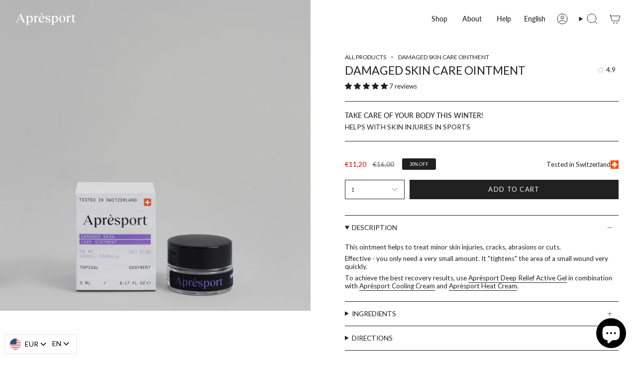

--- FILE ---
content_type: text/html; charset=utf-8
request_url: https://apresport.eu/products/apresport-damaged-skin-care-ointment
body_size: 59789
content:
<!doctype html>
<html class="no-js no-touch supports-no-cookies" lang="en">
<head>
  <meta charset="UTF-8">
  <meta http-equiv="X-UA-Compatible" content="IE=edge">
  <meta name="viewport" content="width=device-width, initial-scale=1.0">
  <meta name="theme-color" content="#a4a3a1">
  <link rel="canonical" href="https://apresport.eu/products/apresport-damaged-skin-care-ointment">
  <link rel="preconnect" href="https://cdn.shopify.com" crossorigin>
  <!-- ======================= Broadcast Theme V5.4.0 ========================= --><link rel="preconnect" href="https://fonts.shopifycdn.com" crossorigin><link href="//apresport.eu/cdn/shop/t/4/assets/theme.css?v=87487411078899262481766151173" as="style" rel="preload">
  <link href="//apresport.eu/cdn/shop/t/4/assets/vendor.js?v=152754676678534273481700492601" as="script" rel="preload">
  <link href="//apresport.eu/cdn/shop/t/4/assets/theme.js?v=44245258777923388021700492602" as="script" rel="preload">
<style data-shopify>.loading { position: fixed; top: 0; left: 0; z-index: 99999; width: 100%; height: 100%; background: var(--bg); transition: opacity 0.2s ease-out, visibility 0.2s ease-out; }
    body.is-loaded .loading { opacity: 0; visibility: hidden; pointer-events: none; }
    .loading__image__holder { position: absolute; top: 0; left: 0; width: 100%; height: 100%; font-size: 0; display: flex; align-items: center; justify-content: center; }
    .loading__image__holder:nth-child(2) { opacity: 0; }
    .loading__image { max-width: 100px; max-height: 100px; object-fit: contain; }
    .loading--animate .loading__image__holder:nth-child(1) { animation: pulse1 2s infinite ease-in-out; }
    .loading--animate .loading__image__holder:nth-child(2) { animation: pulse2 2s infinite ease-in-out; }
    @keyframes pulse1 {
      0% { opacity: 1; }
      50% { opacity: 0; }
      100% { opacity: 1; }
    }
    @keyframes pulse2 {
      0% { opacity: 0; }
      50% { opacity: 1; }
      100% { opacity: 0; }
    }</style>
    <link rel="icon" type="image/png" href="//apresport.eu/cdn/shop/files/Apresport_favicon.png?crop=center&height=32&v=1700498670&width=32">
  

  <!-- Title and description ================================================ -->
  
  <title>
    
    DAMAGED SKIN CARE OINTMENT
    
    
    
      &ndash; Apresport
    
  </title>

  
    <meta name="description" content="This ointment helps to treat minor skin injuries, cracks, abrasions or cuts. Effective - you only need a very small amount. It &quot;tightens&quot; the area of a small wound very quickly. To achieve the best recovery results, use Aprèsport Deep Relief Active Gel in combination with Aprèsport Cooling Cream and Aprèsport Heat Crea">
  

  <meta property="og:site_name" content="Apresport">
<meta property="og:url" content="https://apresport.eu/products/apresport-damaged-skin-care-ointment">
<meta property="og:title" content="DAMAGED SKIN CARE OINTMENT">
<meta property="og:type" content="product">
<meta property="og:description" content="This ointment helps to treat minor skin injuries, cracks, abrasions or cuts. Effective - you only need a very small amount. It &quot;tightens&quot; the area of a small wound very quickly. To achieve the best recovery results, use Aprèsport Deep Relief Active Gel in combination with Aprèsport Cooling Cream and Aprèsport Heat Crea"><meta property="og:image" content="http://apresport.eu/cdn/shop/files/Apresport_Damagedskincareointment_47fa246f-87cd-4ad6-a7f5-ddffd22d3b6e.jpg?v=1700572913">
  <meta property="og:image:secure_url" content="https://apresport.eu/cdn/shop/files/Apresport_Damagedskincareointment_47fa246f-87cd-4ad6-a7f5-ddffd22d3b6e.jpg?v=1700572913">
  <meta property="og:image:width" content="2000">
  <meta property="og:image:height" content="2000"><meta property="og:price:amount" content="11,20">
  <meta property="og:price:currency" content="EUR"><meta name="twitter:card" content="summary_large_image">
<meta name="twitter:title" content="DAMAGED SKIN CARE OINTMENT">
<meta name="twitter:description" content="This ointment helps to treat minor skin injuries, cracks, abrasions or cuts. Effective - you only need a very small amount. It &quot;tightens&quot; the area of a small wound very quickly. To achieve the best recovery results, use Aprèsport Deep Relief Active Gel in combination with Aprèsport Cooling Cream and Aprèsport Heat Crea">

  <!-- CSS ================================================================== -->

  <link href="//apresport.eu/cdn/shop/t/4/assets/font-settings.css?v=138623703834916102501762783805" rel="stylesheet" type="text/css" media="all" />

  
<style data-shopify>

:root {--scrollbar-width: 0px;





--COLOR-VIDEO-BG: #f2f2f2;
--COLOR-BG-BRIGHTER: #f2f2f2;--COLOR-BG: #ffffff;--COLOR-BG-ALPHA-25: rgba(255, 255, 255, 0.25);
--COLOR-BG-TRANSPARENT: rgba(255, 255, 255, 0);
--COLOR-BG-SECONDARY: #dfdfdf;
--COLOR-BG-SECONDARY-LIGHTEN: #ffffff;
--COLOR-BG-RGB: 255, 255, 255;

--COLOR-TEXT-DARK: #000000;
--COLOR-TEXT: #212121;
--COLOR-TEXT-LIGHT: #646464;


/* === Opacity shades of grey ===*/
--COLOR-A5:  rgba(33, 33, 33, 0.05);
--COLOR-A10: rgba(33, 33, 33, 0.1);
--COLOR-A15: rgba(33, 33, 33, 0.15);
--COLOR-A20: rgba(33, 33, 33, 0.2);
--COLOR-A25: rgba(33, 33, 33, 0.25);
--COLOR-A30: rgba(33, 33, 33, 0.3);
--COLOR-A35: rgba(33, 33, 33, 0.35);
--COLOR-A40: rgba(33, 33, 33, 0.4);
--COLOR-A45: rgba(33, 33, 33, 0.45);
--COLOR-A50: rgba(33, 33, 33, 0.5);
--COLOR-A55: rgba(33, 33, 33, 0.55);
--COLOR-A60: rgba(33, 33, 33, 0.6);
--COLOR-A65: rgba(33, 33, 33, 0.65);
--COLOR-A70: rgba(33, 33, 33, 0.7);
--COLOR-A75: rgba(33, 33, 33, 0.75);
--COLOR-A80: rgba(33, 33, 33, 0.8);
--COLOR-A85: rgba(33, 33, 33, 0.85);
--COLOR-A90: rgba(33, 33, 33, 0.9);
--COLOR-A95: rgba(33, 33, 33, 0.95);

--COLOR-BORDER: rgb(33, 33, 33);
--COLOR-BORDER-LIGHT: #7a7a7a;
--COLOR-BORDER-HAIRLINE: #f7f7f7;
--COLOR-BORDER-DARK: #000000;/* === Bright color ===*/
--COLOR-PRIMARY: #a4a3a1;
--COLOR-PRIMARY-HOVER: #8a816e;
--COLOR-PRIMARY-FADE: rgba(164, 163, 161, 0.05);
--COLOR-PRIMARY-FADE-HOVER: rgba(164, 163, 161, 0.1);
--COLOR-PRIMARY-LIGHT: #f3f0eb;--COLOR-PRIMARY-OPPOSITE: #ffffff;



/* === link Color ===*/
--COLOR-LINK: #212121;
--COLOR-LINK-HOVER: rgba(33, 33, 33, 0.7);
--COLOR-LINK-FADE: rgba(33, 33, 33, 0.05);
--COLOR-LINK-FADE-HOVER: rgba(33, 33, 33, 0.1);--COLOR-LINK-OPPOSITE: #ffffff;


/* === Product grid sale tags ===*/
--COLOR-SALE-BG: #212121;
--COLOR-SALE-TEXT: #ffffff;--COLOR-SALE-TEXT-SECONDARY: #212121;

/* === Product grid badges ===*/
--COLOR-BADGE-BG: #ffffff;
--COLOR-BADGE-TEXT: #212121;

/* === Product sale color ===*/
--COLOR-SALE: #d20000;

/* === Gray background on Product grid items ===*/--filter-bg: 1.0;/* === Helper colors for form error states ===*/
--COLOR-ERROR: #721C24;
--COLOR-ERROR-BG: #F8D7DA;
--COLOR-ERROR-BORDER: #F5C6CB;



  --RADIUS: 0px;
  --RADIUS-SELECT: 0px;

--COLOR-HEADER-BG: #ffffff;--COLOR-HEADER-BG-TRANSPARENT: rgba(255, 255, 255, 0);
--COLOR-HEADER-LINK: #212121;
--COLOR-HEADER-LINK-HOVER: rgba(33, 33, 33, 0.7);

--COLOR-MENU-BG: #ffffff;
--COLOR-MENU-LINK: #212121;
--COLOR-MENU-LINK-HOVER: rgba(33, 33, 33, 0.7);
--COLOR-SUBMENU-BG: #ffffff;
--COLOR-SUBMENU-LINK: #212121;
--COLOR-SUBMENU-LINK-HOVER: rgba(33, 33, 33, 0.7);
--COLOR-SUBMENU-TEXT-LIGHT: #646464;
--COLOR-MENU-TRANSPARENT: #ffffff;
--COLOR-MENU-TRANSPARENT-HOVER: rgba(255, 255, 255, 0.7);--COLOR-FOOTER-BG: #000000;
--COLOR-FOOTER-BG-HAIRLINE: #080808;
--COLOR-FOOTER-TEXT: #ffffff;
--COLOR-FOOTER-TEXT-A35: rgba(255, 255, 255, 0.35);
--COLOR-FOOTER-TEXT-A75: rgba(255, 255, 255, 0.75);
--COLOR-FOOTER-LINK: #ffffff;
--COLOR-FOOTER-LINK-HOVER: rgba(255, 255, 255, 0.7);
--COLOR-FOOTER-BORDER: #ffffff;

--TRANSPARENT: rgba(255, 255, 255, 0);

/* === Default overlay opacity ===*/
--overlay-opacity: 0;
--underlay-opacity: 1;
--underlay-bg: rgba(0,0,0,0.4);

/* === Custom Cursor ===*/
--ICON-ZOOM-IN: url( "//apresport.eu/cdn/shop/t/4/assets/icon-zoom-in.svg?v=182473373117644429561700492602" );
--ICON-ZOOM-OUT: url( "//apresport.eu/cdn/shop/t/4/assets/icon-zoom-out.svg?v=101497157853986683871700492601" );

/* === Custom Icons ===*/


  
  --ICON-ADD-BAG: url( "//apresport.eu/cdn/shop/t/4/assets/icon-add-bag.svg?v=23763382405227654651700492600" );
  --ICON-ADD-CART: url( "//apresport.eu/cdn/shop/t/4/assets/icon-add-cart.svg?v=3962293684743587821700492600" );
  --ICON-ARROW-LEFT: url( "//apresport.eu/cdn/shop/t/4/assets/icon-arrow-left.svg?v=136066145774695772731700492601" );
  --ICON-ARROW-RIGHT: url( "//apresport.eu/cdn/shop/t/4/assets/icon-arrow-right.svg?v=150928298113663093401700492603" );
  --ICON-SELECT: url("//apresport.eu/cdn/shop/t/4/assets/icon-select.svg?v=167170173659852274001700492601");


--PRODUCT-GRID-ASPECT-RATIO: 100%;

/* === Typography ===*/
--FONT-WEIGHT-BODY: 400;
--FONT-WEIGHT-BODY-BOLD: 500;

--FONT-STACK-BODY: Lato, sans-serif;
--FONT-STYLE-BODY: normal;
--FONT-STYLE-BODY-ITALIC: italic;
--FONT-ADJUST-BODY: 0.85;

--LETTER-SPACING-BODY: 0.0em;

--FONT-WEIGHT-HEADING: 400;
--FONT-WEIGHT-HEADING-BOLD: 500;

--FONT-UPPERCASE-HEADING: none;
--LETTER-SPACING-HEADING: 0.0em;

--FONT-STACK-HEADING: Lato, sans-serif;
--FONT-STYLE-HEADING: normal;
--FONT-STYLE-HEADING-ITALIC: italic;
--FONT-ADJUST-HEADING: 0.85;

--FONT-WEIGHT-SUBHEADING: 400;
--FONT-WEIGHT-SUBHEADING-BOLD: 500;

--FONT-STACK-SUBHEADING: Lato, sans-serif;
--FONT-STYLE-SUBHEADING: normal;
--FONT-STYLE-SUBHEADING-ITALIC: italic;
--FONT-ADJUST-SUBHEADING: 1.0;

--FONT-UPPERCASE-SUBHEADING: uppercase;
--LETTER-SPACING-SUBHEADING: 0.1em;

--FONT-STACK-NAV: Lato, sans-serif;
--FONT-STYLE-NAV: normal;
--FONT-STYLE-NAV-ITALIC: italic;
--FONT-ADJUST-NAV: 1.0;

--FONT-WEIGHT-NAV: 400;
--FONT-WEIGHT-NAV-BOLD: 500;

--LETTER-SPACING-NAV: 0.0em;

--FONT-SIZE-BASE: 0.85rem;
--FONT-SIZE-BASE-PERCENT: 0.85;

/* === Parallax ===*/
--PARALLAX-STRENGTH-MIN: 120.0%;
--PARALLAX-STRENGTH-MAX: 130.0%;--COLUMNS: 4;
--COLUMNS-MEDIUM: 3;
--COLUMNS-SMALL: 2;
--COLUMNS-MOBILE: 1;--LAYOUT-OUTER: 32px;
  --LAYOUT-GUTTER: 32px;
  --LAYOUT-OUTER-MEDIUM: 22px;
  --LAYOUT-GUTTER-MEDIUM: 22px;
  --LAYOUT-OUTER-SMALL: 16px;
  --LAYOUT-GUTTER-SMALL: 16px;--base-animation-delay: 0ms;
--line-height-normal: 1.375; /* Equals to line-height: normal; */--SIDEBAR-WIDTH: 270px;
  --SIDEBAR-WIDTH-MEDIUM: 258px;--DRAWER-WIDTH: 380px;--ICON-STROKE-WIDTH: 1px;/* === Button General ===*/
--BTN-FONT-STACK: Lato, sans-serif;
--BTN-FONT-WEIGHT: 400;
--BTN-FONT-STYLE: normal;
--BTN-FONT-SIZE: 13px;

--BTN-LETTER-SPACING: 0.1em;
--BTN-UPPERCASE: uppercase;
--BTN-TEXT-ARROW-OFFSET: -1px;

/* === Button Primary ===*/
--BTN-PRIMARY-BORDER-COLOR: #212121;
--BTN-PRIMARY-BG-COLOR: #212121;
--BTN-PRIMARY-TEXT-COLOR: #ffffff;


  --BTN-PRIMARY-BG-COLOR-BRIGHTER: #3b3b3b;


/* === Button Secondary ===*/
--BTN-SECONDARY-BORDER-COLOR: #ab8c52;
--BTN-SECONDARY-BG-COLOR: #ab8c52;
--BTN-SECONDARY-TEXT-COLOR: #ffffff;


  --BTN-SECONDARY-BG-COLOR-BRIGHTER: #9a7e4a;


/* === Button White ===*/
--TEXT-BTN-BORDER-WHITE: #fff;
--TEXT-BTN-BG-WHITE: #fff;
--TEXT-BTN-WHITE: #000;
--TEXT-BTN-BG-WHITE-BRIGHTER: #f2f2f2;

/* === Button Black ===*/
--TEXT-BTN-BG-BLACK: #000;
--TEXT-BTN-BORDER-BLACK: #000;
--TEXT-BTN-BLACK: #fff;
--TEXT-BTN-BG-BLACK-BRIGHTER: #1a1a1a;

/* === Cart Gradient ===*/


  --FREE-SHIPPING-GRADIENT: linear-gradient(to right, var(--COLOR-PRIMARY-LIGHT) 0%, var(--COLOR-PRIMARY) 100%);


}

::backdrop {
  --underlay-opacity: 1;
  --underlay-bg: rgba(0,0,0,0.4);
}
</style>


  <link href="//apresport.eu/cdn/shop/t/4/assets/theme.css?v=87487411078899262481766151173" rel="stylesheet" type="text/css" media="all" />
<link href="//apresport.eu/cdn/shop/t/4/assets/swatches.css?v=157844926215047500451700492601" as="style" rel="preload">
    <link href="//apresport.eu/cdn/shop/t/4/assets/swatches.css?v=157844926215047500451700492601" rel="stylesheet" type="text/css" media="all" />
<style data-shopify>.swatches {
    --black: #000000;--white: #fafafa;--blank: url(//apresport.eu/cdn/shop/files/blank_small.png?v=3592);
  }</style>
<script>
    if (window.navigator.userAgent.indexOf('MSIE ') > 0 || window.navigator.userAgent.indexOf('Trident/') > 0) {
      document.documentElement.className = document.documentElement.className + ' ie';

      var scripts = document.getElementsByTagName('script')[0];
      var polyfill = document.createElement("script");
      polyfill.defer = true;
      polyfill.src = "//apresport.eu/cdn/shop/t/4/assets/ie11.js?v=144489047535103983231700492601";

      scripts.parentNode.insertBefore(polyfill, scripts);
    } else {
      document.documentElement.className = document.documentElement.className.replace('no-js', 'js');
    }

    document.documentElement.style.setProperty('--scrollbar-width', `${getScrollbarWidth()}px`);

    function getScrollbarWidth() {
      // Creating invisible container
      const outer = document.createElement('div');
      outer.style.visibility = 'hidden';
      outer.style.overflow = 'scroll'; // forcing scrollbar to appear
      outer.style.msOverflowStyle = 'scrollbar'; // needed for WinJS apps
      document.documentElement.appendChild(outer);

      // Creating inner element and placing it in the container
      const inner = document.createElement('div');
      outer.appendChild(inner);

      // Calculating difference between container's full width and the child width
      const scrollbarWidth = outer.offsetWidth - inner.offsetWidth;

      // Removing temporary elements from the DOM
      outer.parentNode.removeChild(outer);

      return scrollbarWidth;
    }

    let root = '/';
    if (root[root.length - 1] !== '/') {
      root = root + '/';
    }

    window.theme = {
      routes: {
        root: root,
        cart_url: '/cart',
        cart_add_url: '/cart/add',
        cart_change_url: '/cart/change',
        product_recommendations_url: '/recommendations/products',
        predictive_search_url: '/search/suggest',
        addresses_url: '/account/addresses'
      },
      assets: {
        photoswipe: '//apresport.eu/cdn/shop/t/4/assets/photoswipe.js?v=162613001030112971491700492601',
        smoothscroll: '//apresport.eu/cdn/shop/t/4/assets/smoothscroll.js?v=37906625415260927261700492600',
      },
      strings: {
        addToCart: "Add to cart",
        cartAcceptanceError: "You must accept our terms and conditions.",
        soldOut: "Sold Out",
        from: "From",
        preOrder: "Pre-order",
        sale: "Save",
        subscription: "Subscription",
        unavailable: "Unavailable",
        unitPrice: "Unit price",
        unitPriceSeparator: "per",
        shippingCalcSubmitButton: "Calculate shipping",
        shippingCalcSubmitButtonDisabled: "Calculating...",
        selectValue: "Select value",
        selectColor: "Select color",
        oneColor: "color",
        otherColor: "colors",
        upsellAddToCart: "Add",
        free: "Free",
        swatchesColor: "Color, Colour"
      },
      settings: {
        customerLoggedIn: null ? true : false,
        cartDrawerEnabled: true,
        enableQuickAdd: true,
        enableAnimations: true,
        variantOnSale: true,
      },
      sliderArrows: {
        prev: '<button type="button" class="slider__button slider__button--prev" data-button-arrow data-button-prev>' + "Previous" + '</button>',
        next: '<button type="button" class="slider__button slider__button--next" data-button-arrow data-button-next>' + "Next" + '</button>',
      },
      moneyFormat: false ? "€{{amount_with_comma_separator}} EUR" : "€{{amount_with_comma_separator}}",
      moneyWithoutCurrencyFormat: "€{{amount_with_comma_separator}}",
      moneyWithCurrencyFormat: "€{{amount_with_comma_separator}} EUR",
      subtotal: 0,
      info: {
        name: 'broadcast'
      },
      version: '5.4.0'
    };

    let windowInnerHeight = window.innerHeight;
    document.documentElement.style.setProperty('--full-height', `${windowInnerHeight}px`);
    document.documentElement.style.setProperty('--three-quarters', `${windowInnerHeight * 0.75}px`);
    document.documentElement.style.setProperty('--two-thirds', `${windowInnerHeight * 0.66}px`);
    document.documentElement.style.setProperty('--one-half', `${windowInnerHeight * 0.5}px`);
    document.documentElement.style.setProperty('--one-third', `${windowInnerHeight * 0.33}px`);
    document.documentElement.style.setProperty('--one-fifth', `${windowInnerHeight * 0.2}px`);
  </script>

  
    <script src="//apresport.eu/cdn/shopifycloud/storefront/assets/themes_support/shopify_common-5f594365.js" defer="defer"></script>
  

  <!-- Theme Javascript ============================================================== -->
  <script src="//apresport.eu/cdn/shop/t/4/assets/vendor.js?v=152754676678534273481700492601" defer="defer"></script>
   <script src="//apresport.eu/cdn/shop/t/4/assets/theme.dev.js?v=48576841701549103381758794994" defer="defer"></script>
  
      <link rel="stylesheet" href="https://cdn.jsdelivr.net/npm/swiper@10/swiper-bundle.min.css" />
		<script src="https://cdn.jsdelivr.net/npm/swiper@10/swiper-bundle.min.js"></script><!-- Shopify app scripts =========================================================== -->

  <script>window.performance && window.performance.mark && window.performance.mark('shopify.content_for_header.start');</script><meta name="google-site-verification" content="gpyGpDpH2SU1QmUv2ZwpH8mE9f5Xya1Uv0yKFqh-JzI">
<meta id="shopify-digital-wallet" name="shopify-digital-wallet" content="/58475479155/digital_wallets/dialog">
<meta name="shopify-requires-components" content="true" product-ids="7319829807219">
<meta name="shopify-checkout-api-token" content="354e07fedd091a081f252ce4da8ee458">
<link rel="alternate" hreflang="x-default" href="https://apresport.lt/products/apresport-pazeistos-odos-prieziuros-tepalas">
<link rel="alternate" hreflang="lt" href="https://apresport.lt/products/apresport-pazeistos-odos-prieziuros-tepalas">
<link rel="alternate" hreflang="de" href="https://apresport.lt/de/products/apresport-damaged-skin-care-ointment">
<link rel="alternate" hreflang="fr" href="https://apresport.lt/fr/products/apresport-damaged-skin-care-ointment">
<link rel="alternate" hreflang="fr-FR" href="https://apresport.fr/products/apresport-damaged-skin-care-ointment">
<link rel="alternate" hreflang="en-FR" href="https://apresport.fr/en/products/apresport-damaged-skin-care-ointment">
<link rel="alternate" hreflang="de-FR" href="https://apresport.fr/de/products/apresport-damaged-skin-care-ointment">
<link rel="alternate" hreflang="lt-FR" href="https://apresport.fr/lt/products/apresport-pazeistos-odos-prieziuros-tepalas">
<link rel="alternate" hreflang="de-DE" href="https://apresport.de/products/apresport-damaged-skin-care-ointment">
<link rel="alternate" hreflang="en-DE" href="https://apresport.de/en/products/apresport-damaged-skin-care-ointment">
<link rel="alternate" hreflang="fr-DE" href="https://apresport.de/fr/products/apresport-damaged-skin-care-ointment">
<link rel="alternate" hreflang="lt-DE" href="https://apresport.de/lt/products/apresport-pazeistos-odos-prieziuros-tepalas">
<link rel="alternate" hreflang="de-CH" href="https://apresport.ch/products/apresport-damaged-skin-care-ointment">
<link rel="alternate" hreflang="en-CH" href="https://apresport.ch/en/products/apresport-damaged-skin-care-ointment">
<link rel="alternate" hreflang="fr-CH" href="https://apresport.ch/fr/products/apresport-damaged-skin-care-ointment">
<link rel="alternate" hreflang="lt-CH" href="https://apresport.ch/lt/products/apresport-pazeistos-odos-prieziuros-tepalas">
<link rel="alternate" hreflang="en-GB" href="https://apresport.uk/products/apresport-damaged-skin-care-ointment">
<link rel="alternate" hreflang="de-GB" href="https://apresport.uk/de/products/apresport-damaged-skin-care-ointment">
<link rel="alternate" hreflang="fr-GB" href="https://apresport.uk/fr/products/apresport-damaged-skin-care-ointment">
<link rel="alternate" hreflang="lt-GB" href="https://apresport.uk/lt/products/apresport-pazeistos-odos-prieziuros-tepalas">
<link rel="alternate" hreflang="en-AT" href="https://apresport.eu/products/apresport-damaged-skin-care-ointment">
<link rel="alternate" hreflang="lt-AT" href="https://apresport.eu/lt/products/apresport-pazeistos-odos-prieziuros-tepalas">
<link rel="alternate" hreflang="de-AT" href="https://apresport.eu/de/products/apresport-damaged-skin-care-ointment">
<link rel="alternate" hreflang="fr-AT" href="https://apresport.eu/fr/products/apresport-damaged-skin-care-ointment">
<link rel="alternate" hreflang="en-AU" href="https://apresport.eu/products/apresport-damaged-skin-care-ointment">
<link rel="alternate" hreflang="lt-AU" href="https://apresport.eu/lt/products/apresport-pazeistos-odos-prieziuros-tepalas">
<link rel="alternate" hreflang="de-AU" href="https://apresport.eu/de/products/apresport-damaged-skin-care-ointment">
<link rel="alternate" hreflang="fr-AU" href="https://apresport.eu/fr/products/apresport-damaged-skin-care-ointment">
<link rel="alternate" hreflang="en-BE" href="https://apresport.eu/products/apresport-damaged-skin-care-ointment">
<link rel="alternate" hreflang="lt-BE" href="https://apresport.eu/lt/products/apresport-pazeistos-odos-prieziuros-tepalas">
<link rel="alternate" hreflang="de-BE" href="https://apresport.eu/de/products/apresport-damaged-skin-care-ointment">
<link rel="alternate" hreflang="fr-BE" href="https://apresport.eu/fr/products/apresport-damaged-skin-care-ointment">
<link rel="alternate" hreflang="en-BG" href="https://apresport.eu/products/apresport-damaged-skin-care-ointment">
<link rel="alternate" hreflang="lt-BG" href="https://apresport.eu/lt/products/apresport-pazeistos-odos-prieziuros-tepalas">
<link rel="alternate" hreflang="de-BG" href="https://apresport.eu/de/products/apresport-damaged-skin-care-ointment">
<link rel="alternate" hreflang="fr-BG" href="https://apresport.eu/fr/products/apresport-damaged-skin-care-ointment">
<link rel="alternate" hreflang="en-CA" href="https://apresport.eu/products/apresport-damaged-skin-care-ointment">
<link rel="alternate" hreflang="lt-CA" href="https://apresport.eu/lt/products/apresport-pazeistos-odos-prieziuros-tepalas">
<link rel="alternate" hreflang="de-CA" href="https://apresport.eu/de/products/apresport-damaged-skin-care-ointment">
<link rel="alternate" hreflang="fr-CA" href="https://apresport.eu/fr/products/apresport-damaged-skin-care-ointment">
<link rel="alternate" hreflang="en-CZ" href="https://apresport.eu/products/apresport-damaged-skin-care-ointment">
<link rel="alternate" hreflang="lt-CZ" href="https://apresport.eu/lt/products/apresport-pazeistos-odos-prieziuros-tepalas">
<link rel="alternate" hreflang="de-CZ" href="https://apresport.eu/de/products/apresport-damaged-skin-care-ointment">
<link rel="alternate" hreflang="fr-CZ" href="https://apresport.eu/fr/products/apresport-damaged-skin-care-ointment">
<link rel="alternate" hreflang="en-DK" href="https://apresport.eu/products/apresport-damaged-skin-care-ointment">
<link rel="alternate" hreflang="lt-DK" href="https://apresport.eu/lt/products/apresport-pazeistos-odos-prieziuros-tepalas">
<link rel="alternate" hreflang="de-DK" href="https://apresport.eu/de/products/apresport-damaged-skin-care-ointment">
<link rel="alternate" hreflang="fr-DK" href="https://apresport.eu/fr/products/apresport-damaged-skin-care-ointment">
<link rel="alternate" hreflang="en-EE" href="https://apresport.eu/products/apresport-damaged-skin-care-ointment">
<link rel="alternate" hreflang="lt-EE" href="https://apresport.eu/lt/products/apresport-pazeistos-odos-prieziuros-tepalas">
<link rel="alternate" hreflang="de-EE" href="https://apresport.eu/de/products/apresport-damaged-skin-care-ointment">
<link rel="alternate" hreflang="fr-EE" href="https://apresport.eu/fr/products/apresport-damaged-skin-care-ointment">
<link rel="alternate" hreflang="en-ES" href="https://apresport.eu/products/apresport-damaged-skin-care-ointment">
<link rel="alternate" hreflang="lt-ES" href="https://apresport.eu/lt/products/apresport-pazeistos-odos-prieziuros-tepalas">
<link rel="alternate" hreflang="de-ES" href="https://apresport.eu/de/products/apresport-damaged-skin-care-ointment">
<link rel="alternate" hreflang="fr-ES" href="https://apresport.eu/fr/products/apresport-damaged-skin-care-ointment">
<link rel="alternate" hreflang="en-FI" href="https://apresport.eu/products/apresport-damaged-skin-care-ointment">
<link rel="alternate" hreflang="lt-FI" href="https://apresport.eu/lt/products/apresport-pazeistos-odos-prieziuros-tepalas">
<link rel="alternate" hreflang="de-FI" href="https://apresport.eu/de/products/apresport-damaged-skin-care-ointment">
<link rel="alternate" hreflang="fr-FI" href="https://apresport.eu/fr/products/apresport-damaged-skin-care-ointment">
<link rel="alternate" hreflang="en-GR" href="https://apresport.eu/products/apresport-damaged-skin-care-ointment">
<link rel="alternate" hreflang="lt-GR" href="https://apresport.eu/lt/products/apresport-pazeistos-odos-prieziuros-tepalas">
<link rel="alternate" hreflang="de-GR" href="https://apresport.eu/de/products/apresport-damaged-skin-care-ointment">
<link rel="alternate" hreflang="fr-GR" href="https://apresport.eu/fr/products/apresport-damaged-skin-care-ointment">
<link rel="alternate" hreflang="en-HR" href="https://apresport.eu/products/apresport-damaged-skin-care-ointment">
<link rel="alternate" hreflang="lt-HR" href="https://apresport.eu/lt/products/apresport-pazeistos-odos-prieziuros-tepalas">
<link rel="alternate" hreflang="de-HR" href="https://apresport.eu/de/products/apresport-damaged-skin-care-ointment">
<link rel="alternate" hreflang="fr-HR" href="https://apresport.eu/fr/products/apresport-damaged-skin-care-ointment">
<link rel="alternate" hreflang="en-HU" href="https://apresport.eu/products/apresport-damaged-skin-care-ointment">
<link rel="alternate" hreflang="lt-HU" href="https://apresport.eu/lt/products/apresport-pazeistos-odos-prieziuros-tepalas">
<link rel="alternate" hreflang="de-HU" href="https://apresport.eu/de/products/apresport-damaged-skin-care-ointment">
<link rel="alternate" hreflang="fr-HU" href="https://apresport.eu/fr/products/apresport-damaged-skin-care-ointment">
<link rel="alternate" hreflang="en-IE" href="https://apresport.eu/products/apresport-damaged-skin-care-ointment">
<link rel="alternate" hreflang="lt-IE" href="https://apresport.eu/lt/products/apresport-pazeistos-odos-prieziuros-tepalas">
<link rel="alternate" hreflang="de-IE" href="https://apresport.eu/de/products/apresport-damaged-skin-care-ointment">
<link rel="alternate" hreflang="fr-IE" href="https://apresport.eu/fr/products/apresport-damaged-skin-care-ointment">
<link rel="alternate" hreflang="en-IT" href="https://apresport.eu/products/apresport-damaged-skin-care-ointment">
<link rel="alternate" hreflang="lt-IT" href="https://apresport.eu/lt/products/apresport-pazeistos-odos-prieziuros-tepalas">
<link rel="alternate" hreflang="de-IT" href="https://apresport.eu/de/products/apresport-damaged-skin-care-ointment">
<link rel="alternate" hreflang="fr-IT" href="https://apresport.eu/fr/products/apresport-damaged-skin-care-ointment">
<link rel="alternate" hreflang="en-LU" href="https://apresport.eu/products/apresport-damaged-skin-care-ointment">
<link rel="alternate" hreflang="lt-LU" href="https://apresport.eu/lt/products/apresport-pazeistos-odos-prieziuros-tepalas">
<link rel="alternate" hreflang="de-LU" href="https://apresport.eu/de/products/apresport-damaged-skin-care-ointment">
<link rel="alternate" hreflang="fr-LU" href="https://apresport.eu/fr/products/apresport-damaged-skin-care-ointment">
<link rel="alternate" hreflang="en-LV" href="https://apresport.eu/products/apresport-damaged-skin-care-ointment">
<link rel="alternate" hreflang="lt-LV" href="https://apresport.eu/lt/products/apresport-pazeistos-odos-prieziuros-tepalas">
<link rel="alternate" hreflang="de-LV" href="https://apresport.eu/de/products/apresport-damaged-skin-care-ointment">
<link rel="alternate" hreflang="fr-LV" href="https://apresport.eu/fr/products/apresport-damaged-skin-care-ointment">
<link rel="alternate" hreflang="en-NL" href="https://apresport.eu/products/apresport-damaged-skin-care-ointment">
<link rel="alternate" hreflang="lt-NL" href="https://apresport.eu/lt/products/apresport-pazeistos-odos-prieziuros-tepalas">
<link rel="alternate" hreflang="de-NL" href="https://apresport.eu/de/products/apresport-damaged-skin-care-ointment">
<link rel="alternate" hreflang="fr-NL" href="https://apresport.eu/fr/products/apresport-damaged-skin-care-ointment">
<link rel="alternate" hreflang="en-NO" href="https://apresport.eu/products/apresport-damaged-skin-care-ointment">
<link rel="alternate" hreflang="lt-NO" href="https://apresport.eu/lt/products/apresport-pazeistos-odos-prieziuros-tepalas">
<link rel="alternate" hreflang="de-NO" href="https://apresport.eu/de/products/apresport-damaged-skin-care-ointment">
<link rel="alternate" hreflang="fr-NO" href="https://apresport.eu/fr/products/apresport-damaged-skin-care-ointment">
<link rel="alternate" hreflang="en-PL" href="https://apresport.eu/products/apresport-damaged-skin-care-ointment">
<link rel="alternate" hreflang="lt-PL" href="https://apresport.eu/lt/products/apresport-pazeistos-odos-prieziuros-tepalas">
<link rel="alternate" hreflang="de-PL" href="https://apresport.eu/de/products/apresport-damaged-skin-care-ointment">
<link rel="alternate" hreflang="fr-PL" href="https://apresport.eu/fr/products/apresport-damaged-skin-care-ointment">
<link rel="alternate" hreflang="en-PT" href="https://apresport.eu/products/apresport-damaged-skin-care-ointment">
<link rel="alternate" hreflang="lt-PT" href="https://apresport.eu/lt/products/apresport-pazeistos-odos-prieziuros-tepalas">
<link rel="alternate" hreflang="de-PT" href="https://apresport.eu/de/products/apresport-damaged-skin-care-ointment">
<link rel="alternate" hreflang="fr-PT" href="https://apresport.eu/fr/products/apresport-damaged-skin-care-ointment">
<link rel="alternate" hreflang="en-RO" href="https://apresport.eu/products/apresport-damaged-skin-care-ointment">
<link rel="alternate" hreflang="lt-RO" href="https://apresport.eu/lt/products/apresport-pazeistos-odos-prieziuros-tepalas">
<link rel="alternate" hreflang="de-RO" href="https://apresport.eu/de/products/apresport-damaged-skin-care-ointment">
<link rel="alternate" hreflang="fr-RO" href="https://apresport.eu/fr/products/apresport-damaged-skin-care-ointment">
<link rel="alternate" hreflang="en-SE" href="https://apresport.eu/products/apresport-damaged-skin-care-ointment">
<link rel="alternate" hreflang="lt-SE" href="https://apresport.eu/lt/products/apresport-pazeistos-odos-prieziuros-tepalas">
<link rel="alternate" hreflang="de-SE" href="https://apresport.eu/de/products/apresport-damaged-skin-care-ointment">
<link rel="alternate" hreflang="fr-SE" href="https://apresport.eu/fr/products/apresport-damaged-skin-care-ointment">
<link rel="alternate" hreflang="en-SI" href="https://apresport.eu/products/apresport-damaged-skin-care-ointment">
<link rel="alternate" hreflang="lt-SI" href="https://apresport.eu/lt/products/apresport-pazeistos-odos-prieziuros-tepalas">
<link rel="alternate" hreflang="de-SI" href="https://apresport.eu/de/products/apresport-damaged-skin-care-ointment">
<link rel="alternate" hreflang="fr-SI" href="https://apresport.eu/fr/products/apresport-damaged-skin-care-ointment">
<link rel="alternate" hreflang="en-SK" href="https://apresport.eu/products/apresport-damaged-skin-care-ointment">
<link rel="alternate" hreflang="lt-SK" href="https://apresport.eu/lt/products/apresport-pazeistos-odos-prieziuros-tepalas">
<link rel="alternate" hreflang="de-SK" href="https://apresport.eu/de/products/apresport-damaged-skin-care-ointment">
<link rel="alternate" hreflang="fr-SK" href="https://apresport.eu/fr/products/apresport-damaged-skin-care-ointment">
<link rel="alternate" hreflang="en-US" href="https://apresport.eu/products/apresport-damaged-skin-care-ointment">
<link rel="alternate" hreflang="lt-US" href="https://apresport.eu/lt/products/apresport-pazeistos-odos-prieziuros-tepalas">
<link rel="alternate" hreflang="de-US" href="https://apresport.eu/de/products/apresport-damaged-skin-care-ointment">
<link rel="alternate" hreflang="fr-US" href="https://apresport.eu/fr/products/apresport-damaged-skin-care-ointment">
<link rel="alternate" type="application/json+oembed" href="https://apresport.eu/products/apresport-damaged-skin-care-ointment.oembed">
<script async="async" src="/checkouts/internal/preloads.js?locale=en-US"></script>
<script id="apple-pay-shop-capabilities" type="application/json">{"shopId":58475479155,"countryCode":"LT","currencyCode":"EUR","merchantCapabilities":["supports3DS"],"merchantId":"gid:\/\/shopify\/Shop\/58475479155","merchantName":"Apresport","requiredBillingContactFields":["postalAddress","email","phone"],"requiredShippingContactFields":["postalAddress","email","phone"],"shippingType":"shipping","supportedNetworks":["visa","masterCard","amex"],"total":{"type":"pending","label":"Apresport","amount":"1.00"},"shopifyPaymentsEnabled":true,"supportsSubscriptions":true}</script>
<script id="shopify-features" type="application/json">{"accessToken":"354e07fedd091a081f252ce4da8ee458","betas":["rich-media-storefront-analytics"],"domain":"apresport.eu","predictiveSearch":true,"shopId":58475479155,"locale":"en"}</script>
<script>var Shopify = Shopify || {};
Shopify.shop = "apresport.myshopify.com";
Shopify.locale = "en";
Shopify.currency = {"active":"EUR","rate":"1.0"};
Shopify.country = "US";
Shopify.theme = {"name":"apresport\/main","id":126707794035,"schema_name":"Broadcast","schema_version":"5.4.0","theme_store_id":null,"role":"main"};
Shopify.theme.handle = "null";
Shopify.theme.style = {"id":null,"handle":null};
Shopify.cdnHost = "apresport.eu/cdn";
Shopify.routes = Shopify.routes || {};
Shopify.routes.root = "/";</script>
<script type="module">!function(o){(o.Shopify=o.Shopify||{}).modules=!0}(window);</script>
<script>!function(o){function n(){var o=[];function n(){o.push(Array.prototype.slice.apply(arguments))}return n.q=o,n}var t=o.Shopify=o.Shopify||{};t.loadFeatures=n(),t.autoloadFeatures=n()}(window);</script>
<script id="shop-js-analytics" type="application/json">{"pageType":"product"}</script>
<script defer="defer" async type="module" src="//apresport.eu/cdn/shopifycloud/shop-js/modules/v2/client.init-shop-cart-sync_BApSsMSl.en.esm.js"></script>
<script defer="defer" async type="module" src="//apresport.eu/cdn/shopifycloud/shop-js/modules/v2/chunk.common_CBoos6YZ.esm.js"></script>
<script type="module">
  await import("//apresport.eu/cdn/shopifycloud/shop-js/modules/v2/client.init-shop-cart-sync_BApSsMSl.en.esm.js");
await import("//apresport.eu/cdn/shopifycloud/shop-js/modules/v2/chunk.common_CBoos6YZ.esm.js");

  window.Shopify.SignInWithShop?.initShopCartSync?.({"fedCMEnabled":true,"windoidEnabled":true});

</script>
<script>(function() {
  var isLoaded = false;
  function asyncLoad() {
    if (isLoaded) return;
    isLoaded = true;
    var urls = ["https:\/\/pc-quiz.s3.us-east-2.amazonaws.com\/current\/quiz-loader.min.js?shop=apresport.myshopify.com","https:\/\/omnisnippet1.com\/platforms\/shopify.js?source=scriptTag\u0026v=2025-07-10T08\u0026shop=apresport.myshopify.com","https:\/\/d9fvwtvqz2fm1.cloudfront.net\/shop\/js\/discount-on-cart-pro.min.js?shop=apresport.myshopify.com","https:\/\/d2fk970j0emtue.cloudfront.net\/shop\/js\/free-gift-cart-upsell-pro.min.js?shop=apresport.myshopify.com"];
    for (var i = 0; i < urls.length; i++) {
      var s = document.createElement('script');
      s.type = 'text/javascript';
      s.async = true;
      s.src = urls[i];
      var x = document.getElementsByTagName('script')[0];
      x.parentNode.insertBefore(s, x);
    }
  };
  if(window.attachEvent) {
    window.attachEvent('onload', asyncLoad);
  } else {
    window.addEventListener('load', asyncLoad, false);
  }
})();</script>
<script id="__st">var __st={"a":58475479155,"offset":7200,"reqid":"30d18002-c02b-4389-89f3-18786cc6b38d-1768875729","pageurl":"apresport.eu\/products\/apresport-damaged-skin-care-ointment","u":"0e7f6bb17019","p":"product","rtyp":"product","rid":7319722295411};</script>
<script>window.ShopifyPaypalV4VisibilityTracking = true;</script>
<script id="captcha-bootstrap">!function(){'use strict';const t='contact',e='account',n='new_comment',o=[[t,t],['blogs',n],['comments',n],[t,'customer']],c=[[e,'customer_login'],[e,'guest_login'],[e,'recover_customer_password'],[e,'create_customer']],r=t=>t.map((([t,e])=>`form[action*='/${t}']:not([data-nocaptcha='true']) input[name='form_type'][value='${e}']`)).join(','),a=t=>()=>t?[...document.querySelectorAll(t)].map((t=>t.form)):[];function s(){const t=[...o],e=r(t);return a(e)}const i='password',u='form_key',d=['recaptcha-v3-token','g-recaptcha-response','h-captcha-response',i],f=()=>{try{return window.sessionStorage}catch{return}},m='__shopify_v',_=t=>t.elements[u];function p(t,e,n=!1){try{const o=window.sessionStorage,c=JSON.parse(o.getItem(e)),{data:r}=function(t){const{data:e,action:n}=t;return t[m]||n?{data:e,action:n}:{data:t,action:n}}(c);for(const[e,n]of Object.entries(r))t.elements[e]&&(t.elements[e].value=n);n&&o.removeItem(e)}catch(o){console.error('form repopulation failed',{error:o})}}const l='form_type',E='cptcha';function T(t){t.dataset[E]=!0}const w=window,h=w.document,L='Shopify',v='ce_forms',y='captcha';let A=!1;((t,e)=>{const n=(g='f06e6c50-85a8-45c8-87d0-21a2b65856fe',I='https://cdn.shopify.com/shopifycloud/storefront-forms-hcaptcha/ce_storefront_forms_captcha_hcaptcha.v1.5.2.iife.js',D={infoText:'Protected by hCaptcha',privacyText:'Privacy',termsText:'Terms'},(t,e,n)=>{const o=w[L][v],c=o.bindForm;if(c)return c(t,g,e,D).then(n);var r;o.q.push([[t,g,e,D],n]),r=I,A||(h.body.append(Object.assign(h.createElement('script'),{id:'captcha-provider',async:!0,src:r})),A=!0)});var g,I,D;w[L]=w[L]||{},w[L][v]=w[L][v]||{},w[L][v].q=[],w[L][y]=w[L][y]||{},w[L][y].protect=function(t,e){n(t,void 0,e),T(t)},Object.freeze(w[L][y]),function(t,e,n,w,h,L){const[v,y,A,g]=function(t,e,n){const i=e?o:[],u=t?c:[],d=[...i,...u],f=r(d),m=r(i),_=r(d.filter((([t,e])=>n.includes(e))));return[a(f),a(m),a(_),s()]}(w,h,L),I=t=>{const e=t.target;return e instanceof HTMLFormElement?e:e&&e.form},D=t=>v().includes(t);t.addEventListener('submit',(t=>{const e=I(t);if(!e)return;const n=D(e)&&!e.dataset.hcaptchaBound&&!e.dataset.recaptchaBound,o=_(e),c=g().includes(e)&&(!o||!o.value);(n||c)&&t.preventDefault(),c&&!n&&(function(t){try{if(!f())return;!function(t){const e=f();if(!e)return;const n=_(t);if(!n)return;const o=n.value;o&&e.removeItem(o)}(t);const e=Array.from(Array(32),(()=>Math.random().toString(36)[2])).join('');!function(t,e){_(t)||t.append(Object.assign(document.createElement('input'),{type:'hidden',name:u})),t.elements[u].value=e}(t,e),function(t,e){const n=f();if(!n)return;const o=[...t.querySelectorAll(`input[type='${i}']`)].map((({name:t})=>t)),c=[...d,...o],r={};for(const[a,s]of new FormData(t).entries())c.includes(a)||(r[a]=s);n.setItem(e,JSON.stringify({[m]:1,action:t.action,data:r}))}(t,e)}catch(e){console.error('failed to persist form',e)}}(e),e.submit())}));const S=(t,e)=>{t&&!t.dataset[E]&&(n(t,e.some((e=>e===t))),T(t))};for(const o of['focusin','change'])t.addEventListener(o,(t=>{const e=I(t);D(e)&&S(e,y())}));const B=e.get('form_key'),M=e.get(l),P=B&&M;t.addEventListener('DOMContentLoaded',(()=>{const t=y();if(P)for(const e of t)e.elements[l].value===M&&p(e,B);[...new Set([...A(),...v().filter((t=>'true'===t.dataset.shopifyCaptcha))])].forEach((e=>S(e,t)))}))}(h,new URLSearchParams(w.location.search),n,t,e,['guest_login'])})(!0,!0)}();</script>
<script integrity="sha256-4kQ18oKyAcykRKYeNunJcIwy7WH5gtpwJnB7kiuLZ1E=" data-source-attribution="shopify.loadfeatures" defer="defer" src="//apresport.eu/cdn/shopifycloud/storefront/assets/storefront/load_feature-a0a9edcb.js" crossorigin="anonymous"></script>
<script data-source-attribution="shopify.dynamic_checkout.dynamic.init">var Shopify=Shopify||{};Shopify.PaymentButton=Shopify.PaymentButton||{isStorefrontPortableWallets:!0,init:function(){window.Shopify.PaymentButton.init=function(){};var t=document.createElement("script");t.src="https://apresport.eu/cdn/shopifycloud/portable-wallets/latest/portable-wallets.en.js",t.type="module",document.head.appendChild(t)}};
</script>
<script data-source-attribution="shopify.dynamic_checkout.buyer_consent">
  function portableWalletsHideBuyerConsent(e){var t=document.getElementById("shopify-buyer-consent"),n=document.getElementById("shopify-subscription-policy-button");t&&n&&(t.classList.add("hidden"),t.setAttribute("aria-hidden","true"),n.removeEventListener("click",e))}function portableWalletsShowBuyerConsent(e){var t=document.getElementById("shopify-buyer-consent"),n=document.getElementById("shopify-subscription-policy-button");t&&n&&(t.classList.remove("hidden"),t.removeAttribute("aria-hidden"),n.addEventListener("click",e))}window.Shopify?.PaymentButton&&(window.Shopify.PaymentButton.hideBuyerConsent=portableWalletsHideBuyerConsent,window.Shopify.PaymentButton.showBuyerConsent=portableWalletsShowBuyerConsent);
</script>
<script data-source-attribution="shopify.dynamic_checkout.cart.bootstrap">document.addEventListener("DOMContentLoaded",(function(){function t(){return document.querySelector("shopify-accelerated-checkout-cart, shopify-accelerated-checkout")}if(t())Shopify.PaymentButton.init();else{new MutationObserver((function(e,n){t()&&(Shopify.PaymentButton.init(),n.disconnect())})).observe(document.body,{childList:!0,subtree:!0})}}));
</script>
<script id='scb4127' type='text/javascript' async='' src='https://apresport.eu/cdn/shopifycloud/privacy-banner/storefront-banner.js'></script><link id="shopify-accelerated-checkout-styles" rel="stylesheet" media="screen" href="https://apresport.eu/cdn/shopifycloud/portable-wallets/latest/accelerated-checkout-backwards-compat.css" crossorigin="anonymous">
<style id="shopify-accelerated-checkout-cart">
        #shopify-buyer-consent {
  margin-top: 1em;
  display: inline-block;
  width: 100%;
}

#shopify-buyer-consent.hidden {
  display: none;
}

#shopify-subscription-policy-button {
  background: none;
  border: none;
  padding: 0;
  text-decoration: underline;
  font-size: inherit;
  cursor: pointer;
}

#shopify-subscription-policy-button::before {
  box-shadow: none;
}

      </style>

<script>window.performance && window.performance.mark && window.performance.mark('shopify.content_for_header.end');</script>

  <!-- Stamped -->

<script>function myInit(){ StampedFn.init({
apiKey: '25a6df92-2377-43ce-8ce8-2c61ebb806ed',
sId: '308810' }); }</script>


<script async onload="myInit()" type="text/javascript"
src="
https://cdn1.stamped.io/files/widget.min.js
"></script>

<!-- End Stamped --> 

  <!-- Hotjar Tracking Code for https://apresport.eu/ -->
<script>
    (function(h,o,t,j,a,r){
        h.hj=h.hj||function(){(h.hj.q=h.hj.q||[]).push(arguments)};
        h._hjSettings={hjid:5251745,hjsv:6};
        a=o.getElementsByTagName('head')[0];
        r=o.createElement('script');r.async=1;
        r.src=t+h._hjSettings.hjid+j+h._hjSettings.hjsv;
        a.appendChild(r);
    })(window,document,'https://static.hotjar.com/c/hotjar-','.js?sv=');
</script>
  <meta name="verify-paysera" content="7e9f12bf9e3b9b4af7c8d7fd0c4b1ac6"> 
    <!-- BEGIN app block: shopify://apps/essential-a-b-testing/blocks/ab-testing/0154ac6b-7b9c-4958-8219-ed5b06e6d463 --><!-- END app block --><!-- BEGIN app block: shopify://apps/judge-me-reviews/blocks/judgeme_core/61ccd3b1-a9f2-4160-9fe9-4fec8413e5d8 --><!-- Start of Judge.me Core -->






<link rel="dns-prefetch" href="https://cdnwidget.judge.me">
<link rel="dns-prefetch" href="https://cdn.judge.me">
<link rel="dns-prefetch" href="https://cdn1.judge.me">
<link rel="dns-prefetch" href="https://api.judge.me">

<script data-cfasync='false' class='jdgm-settings-script'>window.jdgmSettings={"pagination":5,"disable_web_reviews":true,"badge_no_review_text":"No reviews","badge_n_reviews_text":"{{ n }} review/reviews","badge_star_color":"#212121","hide_badge_preview_if_no_reviews":true,"badge_hide_text":false,"enforce_center_preview_badge":false,"widget_title":"Customer Reviews","widget_open_form_text":"Write a review","widget_close_form_text":"Cancel review","widget_refresh_page_text":"Refresh page","widget_summary_text":"Based on {{ number_of_reviews }} review/reviews","widget_no_review_text":"Be the first to write a review","widget_name_field_text":"Display name","widget_verified_name_field_text":"Verified Name (public)","widget_name_placeholder_text":"Display name","widget_required_field_error_text":"This field is required.","widget_email_field_text":"Email address","widget_verified_email_field_text":"Verified Email (private, can not be edited)","widget_email_placeholder_text":"Your email address","widget_email_field_error_text":"Please enter a valid email address.","widget_rating_field_text":"Rating","widget_review_title_field_text":"Review Title","widget_review_title_placeholder_text":"Give your review a title","widget_review_body_field_text":"Review content","widget_review_body_placeholder_text":"Start writing here...","widget_pictures_field_text":"Picture/Video (optional)","widget_submit_review_text":"Submit Review","widget_submit_verified_review_text":"Submit Verified Review","widget_submit_success_msg_with_auto_publish":"Thank you! Please refresh the page in a few moments to see your review. You can remove or edit your review by logging into \u003ca href='https://judge.me/login' target='_blank' rel='nofollow noopener'\u003eJudge.me\u003c/a\u003e","widget_submit_success_msg_no_auto_publish":"Thank you! Your review will be published as soon as it is approved by the shop admin. You can remove or edit your review by logging into \u003ca href='https://judge.me/login' target='_blank' rel='nofollow noopener'\u003eJudge.me\u003c/a\u003e","widget_show_default_reviews_out_of_total_text":"Showing {{ n_reviews_shown }} out of {{ n_reviews }} reviews.","widget_show_all_link_text":"Show all","widget_show_less_link_text":"Show less","widget_author_said_text":"{{ reviewer_name }} said:","widget_days_text":"{{ n }} days ago","widget_weeks_text":"{{ n }} week/weeks ago","widget_months_text":"{{ n }} month/months ago","widget_years_text":"{{ n }} year/years ago","widget_yesterday_text":"Yesterday","widget_today_text":"Today","widget_replied_text":"\u003e\u003e {{ shop_name }} replied:","widget_read_more_text":"Read more","widget_reviewer_name_as_initial":"","widget_rating_filter_color":"#fbcd0a","widget_rating_filter_see_all_text":"See all reviews","widget_sorting_most_recent_text":"Most Recent","widget_sorting_highest_rating_text":"Highest Rating","widget_sorting_lowest_rating_text":"Lowest Rating","widget_sorting_with_pictures_text":"Only Pictures","widget_sorting_most_helpful_text":"Most Helpful","widget_open_question_form_text":"Ask a question","widget_reviews_subtab_text":"Reviews","widget_questions_subtab_text":"Questions","widget_question_label_text":"Question","widget_answer_label_text":"Answer","widget_question_placeholder_text":"Write your question here","widget_submit_question_text":"Submit Question","widget_question_submit_success_text":"Thank you for your question! We will notify you once it gets answered.","widget_star_color":"#212121","verified_badge_text":"Verified","verified_badge_bg_color":"","verified_badge_text_color":"","verified_badge_placement":"left-of-reviewer-name","widget_review_max_height":"","widget_hide_border":false,"widget_social_share":false,"widget_thumb":false,"widget_review_location_show":false,"widget_location_format":"","all_reviews_include_out_of_store_products":true,"all_reviews_out_of_store_text":"(out of store)","all_reviews_pagination":100,"all_reviews_product_name_prefix_text":"about","enable_review_pictures":true,"enable_question_anwser":false,"widget_theme":"default","review_date_format":"mm/dd/yyyy","default_sort_method":"most-recent","widget_product_reviews_subtab_text":"Product Reviews","widget_shop_reviews_subtab_text":"Shop Reviews","widget_other_products_reviews_text":"Reviews for other products","widget_store_reviews_subtab_text":"Store reviews","widget_no_store_reviews_text":"This store hasn't received any reviews yet","widget_web_restriction_product_reviews_text":"This product hasn't received any reviews yet","widget_no_items_text":"No items found","widget_show_more_text":"Show more","widget_write_a_store_review_text":"Write a Store Review","widget_other_languages_heading":"Reviews in Other Languages","widget_translate_review_text":"Translate review to {{ language }}","widget_translating_review_text":"Translating...","widget_show_original_translation_text":"Show original ({{ language }})","widget_translate_review_failed_text":"Review couldn't be translated.","widget_translate_review_retry_text":"Retry","widget_translate_review_try_again_later_text":"Try again later","show_product_url_for_grouped_product":false,"widget_sorting_pictures_first_text":"Pictures First","show_pictures_on_all_rev_page_mobile":false,"show_pictures_on_all_rev_page_desktop":false,"floating_tab_hide_mobile_install_preference":false,"floating_tab_button_name":"★ Reviews","floating_tab_title":"Let customers speak for us","floating_tab_button_color":"","floating_tab_button_background_color":"","floating_tab_url":"","floating_tab_url_enabled":false,"floating_tab_tab_style":"text","all_reviews_text_badge_text":"Customers rate us {{ shop.metafields.judgeme.all_reviews_rating | round: 1 }}/5 based on {{ shop.metafields.judgeme.all_reviews_count }} reviews.","all_reviews_text_badge_text_branded_style":"{{ shop.metafields.judgeme.all_reviews_rating | round: 1 }} out of 5 stars based on {{ shop.metafields.judgeme.all_reviews_count }} reviews","is_all_reviews_text_badge_a_link":false,"show_stars_for_all_reviews_text_badge":false,"all_reviews_text_badge_url":"","all_reviews_text_style":"branded","all_reviews_text_color_style":"judgeme_brand_color","all_reviews_text_color":"#108474","all_reviews_text_show_jm_brand":false,"featured_carousel_show_header":false,"featured_carousel_title":"Let customers speak for us","testimonials_carousel_title":"Customers are saying","videos_carousel_title":"Real customer stories","cards_carousel_title":"Customers are saying","featured_carousel_count_text":"from {{ n }} reviews","featured_carousel_add_link_to_all_reviews_page":false,"featured_carousel_url":"","featured_carousel_show_images":true,"featured_carousel_autoslide_interval":5,"featured_carousel_arrows_on_the_sides":false,"featured_carousel_height":250,"featured_carousel_width":100,"featured_carousel_image_size":0,"featured_carousel_image_height":250,"featured_carousel_arrow_color":"#A4A3A1","verified_count_badge_style":"branded","verified_count_badge_orientation":"horizontal","verified_count_badge_color_style":"judgeme_brand_color","verified_count_badge_color":"#108474","is_verified_count_badge_a_link":false,"verified_count_badge_url":"","verified_count_badge_show_jm_brand":true,"widget_rating_preset_default":5,"widget_first_sub_tab":"product-reviews","widget_show_histogram":true,"widget_histogram_use_custom_color":false,"widget_pagination_use_custom_color":false,"widget_star_use_custom_color":false,"widget_verified_badge_use_custom_color":false,"widget_write_review_use_custom_color":false,"picture_reminder_submit_button":"Upload Pictures","enable_review_videos":false,"mute_video_by_default":false,"widget_sorting_videos_first_text":"Videos First","widget_review_pending_text":"Pending","featured_carousel_items_for_large_screen":3,"social_share_options_order":"Facebook,Twitter","remove_microdata_snippet":true,"disable_json_ld":false,"enable_json_ld_products":false,"preview_badge_show_question_text":false,"preview_badge_no_question_text":"No questions","preview_badge_n_question_text":"{{ number_of_questions }} question/questions","qa_badge_show_icon":false,"qa_badge_position":"same-row","remove_judgeme_branding":false,"widget_add_search_bar":false,"widget_search_bar_placeholder":"Search","widget_sorting_verified_only_text":"Verified only","featured_carousel_theme":"card","featured_carousel_show_rating":true,"featured_carousel_show_title":true,"featured_carousel_show_body":true,"featured_carousel_show_date":false,"featured_carousel_show_reviewer":true,"featured_carousel_show_product":false,"featured_carousel_header_background_color":"#108474","featured_carousel_header_text_color":"#ffffff","featured_carousel_name_product_separator":"reviewed","featured_carousel_full_star_background":"#212121","featured_carousel_empty_star_background":"#A4A3A1","featured_carousel_vertical_theme_background":"#f9fafb","featured_carousel_verified_badge_enable":true,"featured_carousel_verified_badge_color":"#108474","featured_carousel_border_style":"round","featured_carousel_review_line_length_limit":3,"featured_carousel_more_reviews_button_text":"Read more reviews","featured_carousel_view_product_button_text":"View product","all_reviews_page_load_reviews_on":"scroll","all_reviews_page_load_more_text":"Load More Reviews","disable_fb_tab_reviews":false,"enable_ajax_cdn_cache":false,"widget_advanced_speed_features":5,"widget_public_name_text":"displayed publicly like","default_reviewer_name":"John Smith","default_reviewer_name_has_non_latin":true,"widget_reviewer_anonymous":"Anonymous","medals_widget_title":"Judge.me Review Medals","medals_widget_background_color":"#f9fafb","medals_widget_position":"footer_all_pages","medals_widget_border_color":"#f9fafb","medals_widget_verified_text_position":"left","medals_widget_use_monochromatic_version":false,"medals_widget_elements_color":"#108474","show_reviewer_avatar":true,"widget_invalid_yt_video_url_error_text":"Not a YouTube video URL","widget_max_length_field_error_text":"Please enter no more than {0} characters.","widget_show_country_flag":false,"widget_show_collected_via_shop_app":true,"widget_verified_by_shop_badge_style":"light","widget_verified_by_shop_text":"Verified by Shop","widget_show_photo_gallery":false,"widget_load_with_code_splitting":true,"widget_ugc_install_preference":false,"widget_ugc_title":"Made by us, Shared by you","widget_ugc_subtitle":"Tag us to see your picture featured in our page","widget_ugc_arrows_color":"#ffffff","widget_ugc_primary_button_text":"Buy Now","widget_ugc_primary_button_background_color":"#108474","widget_ugc_primary_button_text_color":"#ffffff","widget_ugc_primary_button_border_width":"0","widget_ugc_primary_button_border_style":"none","widget_ugc_primary_button_border_color":"#108474","widget_ugc_primary_button_border_radius":"25","widget_ugc_secondary_button_text":"Load More","widget_ugc_secondary_button_background_color":"#ffffff","widget_ugc_secondary_button_text_color":"#108474","widget_ugc_secondary_button_border_width":"2","widget_ugc_secondary_button_border_style":"solid","widget_ugc_secondary_button_border_color":"#108474","widget_ugc_secondary_button_border_radius":"25","widget_ugc_reviews_button_text":"View Reviews","widget_ugc_reviews_button_background_color":"#ffffff","widget_ugc_reviews_button_text_color":"#108474","widget_ugc_reviews_button_border_width":"2","widget_ugc_reviews_button_border_style":"solid","widget_ugc_reviews_button_border_color":"#108474","widget_ugc_reviews_button_border_radius":"25","widget_ugc_reviews_button_link_to":"judgeme-reviews-page","widget_ugc_show_post_date":true,"widget_ugc_max_width":"800","widget_rating_metafield_value_type":true,"widget_primary_color":"#212121","widget_enable_secondary_color":false,"widget_secondary_color":"#edf5f5","widget_summary_average_rating_text":"{{ average_rating }} out of 5","widget_media_grid_title":"Customer photos \u0026 videos","widget_media_grid_see_more_text":"See more","widget_round_style":false,"widget_show_product_medals":false,"widget_verified_by_judgeme_text":"Verified by Judge.me","widget_show_store_medals":true,"widget_verified_by_judgeme_text_in_store_medals":"Verified by Judge.me","widget_media_field_exceed_quantity_message":"Sorry, we can only accept {{ max_media }} for one review.","widget_media_field_exceed_limit_message":"{{ file_name }} is too large, please select a {{ media_type }} less than {{ size_limit }}MB.","widget_review_submitted_text":"Review Submitted!","widget_question_submitted_text":"Question Submitted!","widget_close_form_text_question":"Cancel","widget_write_your_answer_here_text":"Write your answer here","widget_enabled_branded_link":true,"widget_show_collected_by_judgeme":false,"widget_reviewer_name_color":"","widget_write_review_text_color":"","widget_write_review_bg_color":"","widget_collected_by_judgeme_text":"collected by Judge.me","widget_pagination_type":"standard","widget_load_more_text":"Load More","widget_load_more_color":"#108474","widget_full_review_text":"Full Review","widget_read_more_reviews_text":"Read More Reviews","widget_read_questions_text":"Read Questions","widget_questions_and_answers_text":"Questions \u0026 Answers","widget_verified_by_text":"Verified by","widget_verified_text":"Verified","widget_number_of_reviews_text":"{{ number_of_reviews }} reviews","widget_back_button_text":"Back","widget_next_button_text":"Next","widget_custom_forms_filter_button":"Filters","custom_forms_style":"horizontal","widget_show_review_information":false,"how_reviews_are_collected":"How reviews are collected?","widget_show_review_keywords":false,"widget_gdpr_statement":"How we use your data: We'll only contact you about the review you left, and only if necessary. By submitting your review, you agree to Judge.me's \u003ca href='https://judge.me/terms' target='_blank' rel='nofollow noopener'\u003eterms\u003c/a\u003e, \u003ca href='https://judge.me/privacy' target='_blank' rel='nofollow noopener'\u003eprivacy\u003c/a\u003e and \u003ca href='https://judge.me/content-policy' target='_blank' rel='nofollow noopener'\u003econtent\u003c/a\u003e policies.","widget_multilingual_sorting_enabled":false,"widget_translate_review_content_enabled":false,"widget_translate_review_content_method":"manual","popup_widget_review_selection":"automatically_with_pictures","popup_widget_round_border_style":true,"popup_widget_show_title":true,"popup_widget_show_body":true,"popup_widget_show_reviewer":false,"popup_widget_show_product":true,"popup_widget_show_pictures":true,"popup_widget_use_review_picture":true,"popup_widget_show_on_home_page":true,"popup_widget_show_on_product_page":true,"popup_widget_show_on_collection_page":true,"popup_widget_show_on_cart_page":true,"popup_widget_position":"bottom_left","popup_widget_first_review_delay":5,"popup_widget_duration":5,"popup_widget_interval":5,"popup_widget_review_count":5,"popup_widget_hide_on_mobile":true,"review_snippet_widget_round_border_style":true,"review_snippet_widget_card_color":"#FFFFFF","review_snippet_widget_slider_arrows_background_color":"#FFFFFF","review_snippet_widget_slider_arrows_color":"#000000","review_snippet_widget_star_color":"#108474","show_product_variant":false,"all_reviews_product_variant_label_text":"Variant: ","widget_show_verified_branding":true,"widget_ai_summary_title":"Customers say","widget_ai_summary_disclaimer":"AI-powered review summary based on recent customer reviews","widget_show_ai_summary":false,"widget_show_ai_summary_bg":false,"widget_show_review_title_input":false,"redirect_reviewers_invited_via_email":"external_form","request_store_review_after_product_review":true,"request_review_other_products_in_order":false,"review_form_color_scheme":"default","review_form_corner_style":"square","review_form_star_color":{},"review_form_text_color":"#333333","review_form_background_color":"#ffffff","review_form_field_background_color":"#fafafa","review_form_button_color":{},"review_form_button_text_color":"#ffffff","review_form_modal_overlay_color":"#000000","review_content_screen_title_text":"How would you rate this product?","review_content_introduction_text":"We would love it if you would share a bit about your experience.","store_review_form_title_text":"How would you rate this store?","store_review_form_introduction_text":"We would love it if you would share a bit about your experience.","show_review_guidance_text":true,"one_star_review_guidance_text":"Poor","five_star_review_guidance_text":"Great","customer_information_screen_title_text":"About you","customer_information_introduction_text":"Please tell us more about you.","custom_questions_screen_title_text":"Your experience in more detail","custom_questions_introduction_text":"Here are a few questions to help us understand more about your experience.","review_submitted_screen_title_text":"Thanks for your review!","review_submitted_screen_thank_you_text":"We are processing it and it will appear on the store soon.","review_submitted_screen_email_verification_text":"Please confirm your email by clicking the link we just sent you. This helps us keep reviews authentic.","review_submitted_request_store_review_text":"Would you like to share your experience of shopping with us?","review_submitted_review_other_products_text":"Would you like to review these products?","store_review_screen_title_text":"Would you like to share your experience of shopping with us?","store_review_introduction_text":"We value your feedback and use it to improve. Please share any thoughts or suggestions you have.","reviewer_media_screen_title_picture_text":"Share a picture","reviewer_media_introduction_picture_text":"Upload a photo to support your review.","reviewer_media_screen_title_video_text":"Share a video","reviewer_media_introduction_video_text":"Upload a video to support your review.","reviewer_media_screen_title_picture_or_video_text":"Share a picture or video","reviewer_media_introduction_picture_or_video_text":"Upload a photo or video to support your review.","reviewer_media_youtube_url_text":"Paste your Youtube URL here","advanced_settings_next_step_button_text":"Next","advanced_settings_close_review_button_text":"Close","modal_write_review_flow":true,"write_review_flow_required_text":"Required","write_review_flow_privacy_message_text":"We respect your privacy.","write_review_flow_anonymous_text":"Post review as anonymous","write_review_flow_visibility_text":"This won't be visible to other customers.","write_review_flow_multiple_selection_help_text":"Select as many as you like","write_review_flow_single_selection_help_text":"Select one option","write_review_flow_required_field_error_text":"This field is required","write_review_flow_invalid_email_error_text":"Please enter a valid email address","write_review_flow_max_length_error_text":"Max. {{ max_length }} characters.","write_review_flow_media_upload_text":"\u003cb\u003eClick to upload\u003c/b\u003e or drag and drop","write_review_flow_gdpr_statement":"We'll only contact you about your review if necessary. By submitting your review, you agree to our \u003ca href='https://judge.me/terms' target='_blank' rel='nofollow noopener'\u003eterms and conditions\u003c/a\u003e and \u003ca href='https://judge.me/privacy' target='_blank' rel='nofollow noopener'\u003eprivacy policy\u003c/a\u003e.","rating_only_reviews_enabled":false,"show_negative_reviews_help_screen":false,"new_review_flow_help_screen_rating_threshold":3,"negative_review_resolution_screen_title_text":"Tell us more","negative_review_resolution_text":"Your experience matters to us. If there were issues with your purchase, we're here to help. Feel free to reach out to us, we'd love the opportunity to make things right.","negative_review_resolution_button_text":"Contact us","negative_review_resolution_proceed_with_review_text":"Leave a review","negative_review_resolution_subject":"Issue with purchase from {{ shop_name }}.{{ order_name }}","preview_badge_collection_page_install_status":false,"widget_review_custom_css":"","preview_badge_custom_css":"","preview_badge_stars_count":"5-stars","featured_carousel_custom_css":"","floating_tab_custom_css":"","all_reviews_widget_custom_css":"","medals_widget_custom_css":"","verified_badge_custom_css":"","all_reviews_text_custom_css":"","transparency_badges_collected_via_store_invite":false,"transparency_badges_from_another_provider":false,"transparency_badges_collected_from_store_visitor":false,"transparency_badges_collected_by_verified_review_provider":false,"transparency_badges_earned_reward":false,"transparency_badges_collected_via_store_invite_text":"Review collected via store invitation","transparency_badges_from_another_provider_text":"Review collected from another provider","transparency_badges_collected_from_store_visitor_text":"Review collected from a store visitor","transparency_badges_written_in_google_text":"Review written in Google","transparency_badges_written_in_etsy_text":"Review written in Etsy","transparency_badges_written_in_shop_app_text":"Review written in Shop App","transparency_badges_earned_reward_text":"Review earned a reward for future purchase","product_review_widget_per_page":10,"widget_store_review_label_text":"Review about the store","checkout_comment_extension_title_on_product_page":"Customer Comments","checkout_comment_extension_num_latest_comment_show":5,"checkout_comment_extension_format":"name_and_timestamp","checkout_comment_customer_name":"last_initial","checkout_comment_comment_notification":true,"preview_badge_collection_page_install_preference":false,"preview_badge_home_page_install_preference":false,"preview_badge_product_page_install_preference":false,"review_widget_install_preference":"","review_carousel_install_preference":false,"floating_reviews_tab_install_preference":"none","verified_reviews_count_badge_install_preference":false,"all_reviews_text_install_preference":false,"review_widget_best_location":false,"judgeme_medals_install_preference":false,"review_widget_revamp_enabled":false,"review_widget_qna_enabled":false,"review_widget_header_theme":"minimal","review_widget_widget_title_enabled":true,"review_widget_header_text_size":"medium","review_widget_header_text_weight":"regular","review_widget_average_rating_style":"compact","review_widget_bar_chart_enabled":true,"review_widget_bar_chart_type":"numbers","review_widget_bar_chart_style":"standard","review_widget_expanded_media_gallery_enabled":false,"review_widget_reviews_section_theme":"standard","review_widget_image_style":"thumbnails","review_widget_review_image_ratio":"square","review_widget_stars_size":"medium","review_widget_verified_badge":"standard_text","review_widget_review_title_text_size":"medium","review_widget_review_text_size":"medium","review_widget_review_text_length":"medium","review_widget_number_of_columns_desktop":3,"review_widget_carousel_transition_speed":5,"review_widget_custom_questions_answers_display":"always","review_widget_button_text_color":"#FFFFFF","review_widget_text_color":"#000000","review_widget_lighter_text_color":"#7B7B7B","review_widget_corner_styling":"soft","review_widget_review_word_singular":"review","review_widget_review_word_plural":"reviews","review_widget_voting_label":"Helpful?","review_widget_shop_reply_label":"Reply from {{ shop_name }}:","review_widget_filters_title":"Filters","qna_widget_question_word_singular":"Question","qna_widget_question_word_plural":"Questions","qna_widget_answer_reply_label":"Answer from {{ answerer_name }}:","qna_content_screen_title_text":"Ask a question about this product","qna_widget_question_required_field_error_text":"Please enter your question.","qna_widget_flow_gdpr_statement":"We'll only contact you about your question if necessary. By submitting your question, you agree to our \u003ca href='https://judge.me/terms' target='_blank' rel='nofollow noopener'\u003eterms and conditions\u003c/a\u003e and \u003ca href='https://judge.me/privacy' target='_blank' rel='nofollow noopener'\u003eprivacy policy\u003c/a\u003e.","qna_widget_question_submitted_text":"Thanks for your question!","qna_widget_close_form_text_question":"Close","qna_widget_question_submit_success_text":"We’ll notify you by email when your question is answered.","all_reviews_widget_v2025_enabled":false,"all_reviews_widget_v2025_header_theme":"default","all_reviews_widget_v2025_widget_title_enabled":true,"all_reviews_widget_v2025_header_text_size":"medium","all_reviews_widget_v2025_header_text_weight":"regular","all_reviews_widget_v2025_average_rating_style":"compact","all_reviews_widget_v2025_bar_chart_enabled":true,"all_reviews_widget_v2025_bar_chart_type":"numbers","all_reviews_widget_v2025_bar_chart_style":"standard","all_reviews_widget_v2025_expanded_media_gallery_enabled":false,"all_reviews_widget_v2025_show_store_medals":true,"all_reviews_widget_v2025_show_photo_gallery":true,"all_reviews_widget_v2025_show_review_keywords":false,"all_reviews_widget_v2025_show_ai_summary":false,"all_reviews_widget_v2025_show_ai_summary_bg":false,"all_reviews_widget_v2025_add_search_bar":false,"all_reviews_widget_v2025_default_sort_method":"most-recent","all_reviews_widget_v2025_reviews_per_page":10,"all_reviews_widget_v2025_reviews_section_theme":"default","all_reviews_widget_v2025_image_style":"thumbnails","all_reviews_widget_v2025_review_image_ratio":"square","all_reviews_widget_v2025_stars_size":"medium","all_reviews_widget_v2025_verified_badge":"bold_badge","all_reviews_widget_v2025_review_title_text_size":"medium","all_reviews_widget_v2025_review_text_size":"medium","all_reviews_widget_v2025_review_text_length":"medium","all_reviews_widget_v2025_number_of_columns_desktop":3,"all_reviews_widget_v2025_carousel_transition_speed":5,"all_reviews_widget_v2025_custom_questions_answers_display":"always","all_reviews_widget_v2025_show_product_variant":false,"all_reviews_widget_v2025_show_reviewer_avatar":true,"all_reviews_widget_v2025_reviewer_name_as_initial":"","all_reviews_widget_v2025_review_location_show":false,"all_reviews_widget_v2025_location_format":"","all_reviews_widget_v2025_show_country_flag":false,"all_reviews_widget_v2025_verified_by_shop_badge_style":"light","all_reviews_widget_v2025_social_share":false,"all_reviews_widget_v2025_social_share_options_order":"Facebook,Twitter,LinkedIn,Pinterest","all_reviews_widget_v2025_pagination_type":"standard","all_reviews_widget_v2025_button_text_color":"#FFFFFF","all_reviews_widget_v2025_text_color":"#000000","all_reviews_widget_v2025_lighter_text_color":"#7B7B7B","all_reviews_widget_v2025_corner_styling":"soft","all_reviews_widget_v2025_title":"Customer reviews","all_reviews_widget_v2025_ai_summary_title":"Customers say about this store","all_reviews_widget_v2025_no_review_text":"Be the first to write a review","platform":"shopify","branding_url":"https://app.judge.me/reviews","branding_text":"Powered by Judge.me","locale":"en","reply_name":"Apresport","widget_version":"3.0","footer":true,"autopublish":true,"review_dates":true,"enable_custom_form":false,"shop_locale":"en","enable_multi_locales_translations":true,"show_review_title_input":false,"review_verification_email_status":"always","can_be_branded":false,"reply_name_text":"Apresport"};</script> <style class='jdgm-settings-style'>.jdgm-xx{left:0}:root{--jdgm-primary-color: #212121;--jdgm-secondary-color: rgba(33,33,33,0.1);--jdgm-star-color: #212121;--jdgm-write-review-text-color: white;--jdgm-write-review-bg-color: #212121;--jdgm-paginate-color: #212121;--jdgm-border-radius: 0;--jdgm-reviewer-name-color: #212121}.jdgm-histogram__bar-content{background-color:#212121}.jdgm-rev[data-verified-buyer=true] .jdgm-rev__icon.jdgm-rev__icon:after,.jdgm-rev__buyer-badge.jdgm-rev__buyer-badge{color:white;background-color:#212121}.jdgm-review-widget--small .jdgm-gallery.jdgm-gallery .jdgm-gallery__thumbnail-link:nth-child(8) .jdgm-gallery__thumbnail-wrapper.jdgm-gallery__thumbnail-wrapper:before{content:"See more"}@media only screen and (min-width: 768px){.jdgm-gallery.jdgm-gallery .jdgm-gallery__thumbnail-link:nth-child(8) .jdgm-gallery__thumbnail-wrapper.jdgm-gallery__thumbnail-wrapper:before{content:"See more"}}.jdgm-preview-badge .jdgm-star.jdgm-star{color:#212121}.jdgm-widget .jdgm-write-rev-link{display:none}.jdgm-widget .jdgm-rev-widg[data-number-of-reviews='0']{display:none}.jdgm-prev-badge[data-average-rating='0.00']{display:none !important}.jdgm-author-all-initials{display:none !important}.jdgm-author-last-initial{display:none !important}.jdgm-rev-widg__title{visibility:hidden}.jdgm-rev-widg__summary-text{visibility:hidden}.jdgm-prev-badge__text{visibility:hidden}.jdgm-rev__prod-link-prefix:before{content:'about'}.jdgm-rev__variant-label:before{content:'Variant: '}.jdgm-rev__out-of-store-text:before{content:'(out of store)'}@media only screen and (min-width: 768px){.jdgm-rev__pics .jdgm-rev_all-rev-page-picture-separator,.jdgm-rev__pics .jdgm-rev__product-picture{display:none}}@media only screen and (max-width: 768px){.jdgm-rev__pics .jdgm-rev_all-rev-page-picture-separator,.jdgm-rev__pics .jdgm-rev__product-picture{display:none}}.jdgm-preview-badge[data-template="product"]{display:none !important}.jdgm-preview-badge[data-template="collection"]{display:none !important}.jdgm-preview-badge[data-template="index"]{display:none !important}.jdgm-review-widget[data-from-snippet="true"]{display:none !important}.jdgm-verified-count-badget[data-from-snippet="true"]{display:none !important}.jdgm-carousel-wrapper[data-from-snippet="true"]{display:none !important}.jdgm-all-reviews-text[data-from-snippet="true"]{display:none !important}.jdgm-medals-section[data-from-snippet="true"]{display:none !important}.jdgm-ugc-media-wrapper[data-from-snippet="true"]{display:none !important}.jdgm-rev__transparency-badge[data-badge-type="review_collected_via_store_invitation"]{display:none !important}.jdgm-rev__transparency-badge[data-badge-type="review_collected_from_another_provider"]{display:none !important}.jdgm-rev__transparency-badge[data-badge-type="review_collected_from_store_visitor"]{display:none !important}.jdgm-rev__transparency-badge[data-badge-type="review_written_in_etsy"]{display:none !important}.jdgm-rev__transparency-badge[data-badge-type="review_written_in_google_business"]{display:none !important}.jdgm-rev__transparency-badge[data-badge-type="review_written_in_shop_app"]{display:none !important}.jdgm-rev__transparency-badge[data-badge-type="review_earned_for_future_purchase"]{display:none !important}.jdgm-review-snippet-widget .jdgm-rev-snippet-widget__cards-container .jdgm-rev-snippet-card{border-radius:8px;background:#fff}.jdgm-review-snippet-widget .jdgm-rev-snippet-widget__cards-container .jdgm-rev-snippet-card__rev-rating .jdgm-star{color:#108474}.jdgm-review-snippet-widget .jdgm-rev-snippet-widget__prev-btn,.jdgm-review-snippet-widget .jdgm-rev-snippet-widget__next-btn{border-radius:50%;background:#fff}.jdgm-review-snippet-widget .jdgm-rev-snippet-widget__prev-btn>svg,.jdgm-review-snippet-widget .jdgm-rev-snippet-widget__next-btn>svg{fill:#000}.jdgm-full-rev-modal.rev-snippet-widget .jm-mfp-container .jm-mfp-content,.jdgm-full-rev-modal.rev-snippet-widget .jm-mfp-container .jdgm-full-rev__icon,.jdgm-full-rev-modal.rev-snippet-widget .jm-mfp-container .jdgm-full-rev__pic-img,.jdgm-full-rev-modal.rev-snippet-widget .jm-mfp-container .jdgm-full-rev__reply{border-radius:8px}.jdgm-full-rev-modal.rev-snippet-widget .jm-mfp-container .jdgm-full-rev[data-verified-buyer="true"] .jdgm-full-rev__icon::after{border-radius:8px}.jdgm-full-rev-modal.rev-snippet-widget .jm-mfp-container .jdgm-full-rev .jdgm-rev__buyer-badge{border-radius:calc( 8px / 2 )}.jdgm-full-rev-modal.rev-snippet-widget .jm-mfp-container .jdgm-full-rev .jdgm-full-rev__replier::before{content:'Apresport'}.jdgm-full-rev-modal.rev-snippet-widget .jm-mfp-container .jdgm-full-rev .jdgm-full-rev__product-button{border-radius:calc( 8px * 6 )}
</style> <style class='jdgm-settings-style'></style>

  
  
  
  <style class='jdgm-miracle-styles'>
  @-webkit-keyframes jdgm-spin{0%{-webkit-transform:rotate(0deg);-ms-transform:rotate(0deg);transform:rotate(0deg)}100%{-webkit-transform:rotate(359deg);-ms-transform:rotate(359deg);transform:rotate(359deg)}}@keyframes jdgm-spin{0%{-webkit-transform:rotate(0deg);-ms-transform:rotate(0deg);transform:rotate(0deg)}100%{-webkit-transform:rotate(359deg);-ms-transform:rotate(359deg);transform:rotate(359deg)}}@font-face{font-family:'JudgemeStar';src:url("[data-uri]") format("woff");font-weight:normal;font-style:normal}.jdgm-star{font-family:'JudgemeStar';display:inline !important;text-decoration:none !important;padding:0 4px 0 0 !important;margin:0 !important;font-weight:bold;opacity:1;-webkit-font-smoothing:antialiased;-moz-osx-font-smoothing:grayscale}.jdgm-star:hover{opacity:1}.jdgm-star:last-of-type{padding:0 !important}.jdgm-star.jdgm--on:before{content:"\e000"}.jdgm-star.jdgm--off:before{content:"\e001"}.jdgm-star.jdgm--half:before{content:"\e002"}.jdgm-widget *{margin:0;line-height:1.4;-webkit-box-sizing:border-box;-moz-box-sizing:border-box;box-sizing:border-box;-webkit-overflow-scrolling:touch}.jdgm-hidden{display:none !important;visibility:hidden !important}.jdgm-temp-hidden{display:none}.jdgm-spinner{width:40px;height:40px;margin:auto;border-radius:50%;border-top:2px solid #eee;border-right:2px solid #eee;border-bottom:2px solid #eee;border-left:2px solid #ccc;-webkit-animation:jdgm-spin 0.8s infinite linear;animation:jdgm-spin 0.8s infinite linear}.jdgm-spinner:empty{display:block}.jdgm-prev-badge{display:block !important}

</style>


  
  
   


<script data-cfasync='false' class='jdgm-script'>
!function(e){window.jdgm=window.jdgm||{},jdgm.CDN_HOST="https://cdnwidget.judge.me/",jdgm.CDN_HOST_ALT="https://cdn2.judge.me/cdn/widget_frontend/",jdgm.API_HOST="https://api.judge.me/",jdgm.CDN_BASE_URL="https://cdn.shopify.com/extensions/019bd8d1-7316-7084-ad16-a5cae1fbcea4/judgeme-extensions-298/assets/",
jdgm.docReady=function(d){(e.attachEvent?"complete"===e.readyState:"loading"!==e.readyState)?
setTimeout(d,0):e.addEventListener("DOMContentLoaded",d)},jdgm.loadCSS=function(d,t,o,a){
!o&&jdgm.loadCSS.requestedUrls.indexOf(d)>=0||(jdgm.loadCSS.requestedUrls.push(d),
(a=e.createElement("link")).rel="stylesheet",a.class="jdgm-stylesheet",a.media="nope!",
a.href=d,a.onload=function(){this.media="all",t&&setTimeout(t)},e.body.appendChild(a))},
jdgm.loadCSS.requestedUrls=[],jdgm.loadJS=function(e,d){var t=new XMLHttpRequest;
t.onreadystatechange=function(){4===t.readyState&&(Function(t.response)(),d&&d(t.response))},
t.open("GET",e),t.onerror=function(){if(e.indexOf(jdgm.CDN_HOST)===0&&jdgm.CDN_HOST_ALT!==jdgm.CDN_HOST){var f=e.replace(jdgm.CDN_HOST,jdgm.CDN_HOST_ALT);jdgm.loadJS(f,d)}},t.send()},jdgm.docReady((function(){(window.jdgmLoadCSS||e.querySelectorAll(
".jdgm-widget, .jdgm-all-reviews-page").length>0)&&(jdgmSettings.widget_load_with_code_splitting?
parseFloat(jdgmSettings.widget_version)>=3?jdgm.loadCSS(jdgm.CDN_HOST+"widget_v3/base.css"):
jdgm.loadCSS(jdgm.CDN_HOST+"widget/base.css"):jdgm.loadCSS(jdgm.CDN_HOST+"shopify_v2.css"),
jdgm.loadJS(jdgm.CDN_HOST+"loa"+"der.js"))}))}(document);
</script>
<noscript><link rel="stylesheet" type="text/css" media="all" href="https://cdnwidget.judge.me/shopify_v2.css"></noscript>

<!-- BEGIN app snippet: theme_fix_tags --><script>
  (function() {
    var jdgmThemeFixes = null;
    if (!jdgmThemeFixes) return;
    var thisThemeFix = jdgmThemeFixes[Shopify.theme.id];
    if (!thisThemeFix) return;

    if (thisThemeFix.html) {
      document.addEventListener("DOMContentLoaded", function() {
        var htmlDiv = document.createElement('div');
        htmlDiv.classList.add('jdgm-theme-fix-html');
        htmlDiv.innerHTML = thisThemeFix.html;
        document.body.append(htmlDiv);
      });
    };

    if (thisThemeFix.css) {
      var styleTag = document.createElement('style');
      styleTag.classList.add('jdgm-theme-fix-style');
      styleTag.innerHTML = thisThemeFix.css;
      document.head.append(styleTag);
    };

    if (thisThemeFix.js) {
      var scriptTag = document.createElement('script');
      scriptTag.classList.add('jdgm-theme-fix-script');
      scriptTag.innerHTML = thisThemeFix.js;
      document.head.append(scriptTag);
    };
  })();
</script>
<!-- END app snippet -->
<!-- End of Judge.me Core -->



<!-- END app block --><!-- BEGIN app block: shopify://apps/instafeed/blocks/head-block/c447db20-095d-4a10-9725-b5977662c9d5 --><link rel="preconnect" href="https://cdn.nfcube.com/">
<link rel="preconnect" href="https://scontent.cdninstagram.com/">


  <script>
    document.addEventListener('DOMContentLoaded', function () {
      let instafeedScript = document.createElement('script');

      
        instafeedScript.src = 'https://cdn.nfcube.com/instafeed-6825485cf66eb3345cf5f60baab9de24.js';
      

      document.body.appendChild(instafeedScript);
    });
  </script>





<!-- END app block --><!-- BEGIN app block: shopify://apps/kaching-bundles/blocks/app-embed-block/6c637362-a106-4a32-94ac-94dcfd68cdb8 -->
<!-- Kaching Bundles App Embed -->

<!-- BEGIN app snippet: app-embed-content --><script>
  // Prevent duplicate initialization if both app embeds are enabled
  if (window.kachingBundlesAppEmbedLoaded) {
    console.warn('[Kaching Bundles] Multiple app embed blocks detected. Please disable one of them. Skipping duplicate initialization.');
  } else {
    window.kachingBundlesAppEmbedLoaded = true;
    window.kachingBundlesEnabled = true;
    window.kachingBundlesInitialized = false;

    // Allow calling kachingBundlesInitialize before the script is loaded
    (() => {
      let shouldInitialize = false;
      let realInitialize = null;

      window.kachingBundlesInitialize = () => {
        if (realInitialize) {
          realInitialize();
        } else {
          shouldInitialize = true;
        }
      };

      Object.defineProperty(window, '__kachingBundlesInitializeInternal', {
        set(fn) {
          realInitialize = fn;
          if (shouldInitialize) {
            shouldInitialize = false;
            fn();
          }
        },
        get() {
          return realInitialize;
        }
      });
    })();
  }
</script>

<script id="kaching-bundles-config" type="application/json">
  

  {
    "shopifyDomain": "apresport.myshopify.com",
    "moneyFormat": "€{{amount_with_comma_separator}}",
    "locale": "en",
    "liquidLocale": "en",
    "country": "US",
    "currencyRate": 1,
    "marketId": 10926555251,
    "productId": 7319722295411,
    "storefrontAccessToken": "268ef27ab1a94402f7cf527d61cc13fe",
    "accessScopes": ["unauthenticated_read_product_inventory","unauthenticated_read_product_listings","unauthenticated_read_selling_plans"],
    "customApiHost": null,
    "keepQuantityInput": false,
    "ignoreDeselect": false,
    "ignoreUnitPrice": false,
    "requireCustomerLogin": false,
    "abTestsRunning": false,
    "webPixel": true,
    "b2bCustomer": false,
    "isLoggedIn": false,
    "preview": false,
    "defaultTranslations": {
      "system.out_of_stock": "There\u0026#39;s not enough items in our stock, please select smaller bundle.",
      "system.invalid_variant": "Sorry, this is not currently available.",
      "system.unavailable_option_value": "Unavailable"
    },
    "customSelectors": {
      "quantity": null,
      "addToCartButton": null,
      "variantPicker": null,
      "price": null,
      "priceCompare": null
    },
    "shopCustomStyles": "",
    "featureFlags": {"native_swatches_disabled":false,"remove_variant_change_delay":false,"legacy_saved_percentage":false,"initialize_with_form_variant":true,"disable_variant_option_sync":false,"observe_form_selling_plan":true,"price_rounding_v2":true,"variant_images":true,"hide_missing_variants":true,"intercept_cart_request":true,"reinitialize_morphed_placeholders":true}

  }
</script>


<script id="kaching-bundles-translations" type="application/json">
  [{"locale":"de","translations":{"system":{},"dealBlocks":{"9691deec-088d-4f22-b61a-342496bfefa7":{"Bundle deal":"Paketangebot","Buy more and save":"Mehr kaufen und sparen","3 PACK":"3er-Packung","GET {{saved_percentage}} OFF":"{{saved_percentage}} AUS","Grab it while it lasts!":"Greifen Sie zu, solange der Vorrat reicht!","Most popular🥰":"Am beliebtesten 🥰","2 PACK":"2er-Packung","SAVE {{saved_percentage}}":"SAVE {{saved_percentage}}","1 PACK":"1 Packung","Standard offer":"Standardangebot"},"1088d626-a774-4ba5-9d95-52dd630e3646":{"Rinkiniai":"Sets","Pirk daugiau ir sutaupyk ":"Mehr kaufen und sparen","3 VNT":"3 Stück.","Save {{saved_percentage}} offer":"Sparen Sie das Angebot {{saved_percentage}}","Don't waste time - get now":"Verschwende keine Zeit – hol es dir jetzt!","Peoples most popular 🥰":"Die beliebtesten bei den Leuten 🥰","2 VNT":"2 Stück.","Save {{saved_percentage}}":"Save {{saved_percentage}}","1 VNT":"1 Stück","Standart Offer":"Standardangebot","Sutaupoma {{saved_percentage}}":"Einsparungen {{saved_percentage}}"}}}},{"locale":"en","translations":{"system":{},"dealBlocks":{}}},{"locale":"fr","translations":{"system":{},"dealBlocks":{"9691deec-088d-4f22-b61a-342496bfefa7":{"Bundle deal":"Offre groupée","Buy more and save":"Achetez plus et économisez","3 PACK":"Lot de 3","GET {{saved_percentage}} OFF":"Bénéficiez d'une réduction sur le code {{saved_percentage}}","Grab it while it lasts!":"Saisissez cette opportunité tant qu'il en reste !","Most popular🥰":"Le plus populaire 🥰","2 PACK":"Lot de 2","SAVE {{saved_percentage}}":"SAUVEGARDER {{saved_percentage}}","1 PACK":"1 PAQUET","Standard offer":"Offre standard"},"1088d626-a774-4ba5-9d95-52dd630e3646":{"Rinkiniai":"Ensembles","Pirk daugiau ir sutaupyk ":"Achetez plus et économisez","3 VNT":"3 pièces.","Save {{saved_percentage}} offer":"Économisez sur l'offre {{saved_percentage}}","Don't waste time - get now":"N'attendez pas, commandez dès maintenant !","Peoples most popular 🥰":"Les plus populaires auprès des gens 🥰","2 VNT":"2 pièces.","Save {{saved_percentage}}":"Sauvegarder {{saved_percentage}}","1 VNT":"1 PIÈCE","Standart Offer":"Offre standard","Sutaupoma {{saved_percentage}}":"Économies {{saved_percentage}}"}}}},{"locale":"lt","translations":{"system":{},"dealBlocks":{"9691deec-088d-4f22-b61a-342496bfefa7":{"Bundle deal":"Rinkiniai","Buy more and save":"Pirk daugiau ir sutaupyk","3 PACK":"3 VNT","GET {{saved_percentage}} OFF":"Pasinaudok {{saved_percentage}} pasiūlymu","Grab it while it lasts!":"Nedelsk - griebk kol yra","Most popular🥰":"Žmonių perkamiausias🥰","2 PACK":"2 VNT","SAVE {{saved_percentage}}":"Sutaupai {{saved_percentage}}","1 PACK":"1 VNT","Standard offer":"Standartinis pasiūlymas"},"1088d626-a774-4ba5-9d95-52dd630e3646":{"Rinkiniai":"Rinkiniai","Pirk daugiau ir sutaupyk ":"Pirk daugiau ir sutaupyk ","3 VNT":"3 VNT","Save {{saved_percentage}} offer":"Pasinaudok {{saved_percentage}} pasiūlymu","Don't waste time - get now":"Negaišk laiko – įsigyk dabar","Peoples most popular 🥰":"Populiariausias pasiūlymas 🥰","2 VNT":"2 VNT","Save {{saved_percentage}}":"Sutaupyk {{saved_percentage}}","1 VNT":"1 VNT","Standart Offer":"Standartinis pasiūlymas","Sutaupoma {{saved_percentage}}":"Sutaupyk {{saved_percentage}}"}}}}]
</script>


<link rel="modulepreload" href="https://cdn.shopify.com/extensions/019bd8a9-2c36-78d1-869b-6e71d8e0f9bb/kaching-bundles-1550/assets/kaching-bundles.js" crossorigin="anonymous" fetchpriority="high">
<script type="module" src="https://cdn.shopify.com/extensions/019bd8a9-2c36-78d1-869b-6e71d8e0f9bb/kaching-bundles-1550/assets/loader.js" crossorigin="anonymous" fetchpriority="high"></script>
<link rel="stylesheet" href="https://cdn.shopify.com/extensions/019bd8a9-2c36-78d1-869b-6e71d8e0f9bb/kaching-bundles-1550/assets/kaching-bundles.css" media="print" onload="this.media='all'" fetchpriority="high">

<style>
  .kaching-bundles__block {
    display: none;
  }

  .kaching-bundles-sticky-atc {
    display: none;
  }
</style>

<!-- BEGIN app snippet: product -->
  <script class="kaching-bundles-product" data-product-id="7319722295411" data-main="true" type="application/json">
    {
      "id": 7319722295411,
      "handle": "apresport-damaged-skin-care-ointment",
      "url": "\/products\/apresport-damaged-skin-care-ointment",
      "availableForSale": true,
      "title": "DAMAGED SKIN CARE OINTMENT",
      "image": "\/\/apresport.eu\/cdn\/shop\/files\/Apresport_Damagedskincareointment_47fa246f-87cd-4ad6-a7f5-ddffd22d3b6e.jpg?height=200\u0026v=1700572913",
      "collectionIds": [281384353907,281667207283],
      "options": [
        
          {
            "defaultName": "Title",
            "name": "Title",
            "position": 1,
            "optionValues": [
              
                {
                  "id": 2238779195507,
                  "defaultName": "Default Title",
                  "name": "Default Title",
                  "swatch": {
                    "color": null,
                    "image": null
                  }
                }
              
            ]
          }
        
      ],
      "selectedVariantId": 41100441944179,
      "variants": [
        
          {
            "id": 41100441944179,
            "availableForSale": true,
            "price": 1120,
            "compareAtPrice": 1600,
            "options": ["Default Title"],
            "imageId": null,
            "image": null,
            "inventoryManagement": "shopify",
            "inventoryPolicy": "continue",
            "inventoryQuantity": -140,
            "unitPriceQuantityValue": null,
            "unitPriceQuantityUnit": null,
            "unitPriceReferenceValue": null,
            "unitPriceReferenceUnit": null,
            "sellingPlans": [
              
            ]
          }
        
      ],
      "requiresSellingPlan": false,
      "sellingPlans": [
        
      ],
      "isNativeBundle": null,
      "metafields": {
        "text": null,
        "text2": null,
        "text3": null,
        "text4": null
      },
      "legacyMetafields": {
        "kaching_bundles": {
          "text": null,
          "text2": null
        }
      }
    }
  </script>

<!-- END app snippet --><!-- BEGIN app snippet: deal_blocks -->
  

  
    
      
    
  
    
      
    
  

  
    
  
    
  

  
    
  
    
  

  
    <script class="kaching-bundles-deal-block-settings" data-product-id="7319722295411" type="application/json"></script>
  

  

<!-- END app snippet -->


<!-- END app snippet -->

<!-- Kaching Bundles App Embed End -->


<!-- END app block --><!-- BEGIN app block: shopify://apps/klaviyo-email-marketing-sms/blocks/klaviyo-onsite-embed/2632fe16-c075-4321-a88b-50b567f42507 -->












  <script async src="https://static.klaviyo.com/onsite/js/XByTNU/klaviyo.js?company_id=XByTNU"></script>
  <script>!function(){if(!window.klaviyo){window._klOnsite=window._klOnsite||[];try{window.klaviyo=new Proxy({},{get:function(n,i){return"push"===i?function(){var n;(n=window._klOnsite).push.apply(n,arguments)}:function(){for(var n=arguments.length,o=new Array(n),w=0;w<n;w++)o[w]=arguments[w];var t="function"==typeof o[o.length-1]?o.pop():void 0,e=new Promise((function(n){window._klOnsite.push([i].concat(o,[function(i){t&&t(i),n(i)}]))}));return e}}})}catch(n){window.klaviyo=window.klaviyo||[],window.klaviyo.push=function(){var n;(n=window._klOnsite).push.apply(n,arguments)}}}}();</script>

  
    <script id="viewed_product">
      if (item == null) {
        var _learnq = _learnq || [];

        var MetafieldReviews = null
        var MetafieldYotpoRating = null
        var MetafieldYotpoCount = null
        var MetafieldLooxRating = null
        var MetafieldLooxCount = null
        var okendoProduct = null
        var okendoProductReviewCount = null
        var okendoProductReviewAverageValue = null
        try {
          // The following fields are used for Customer Hub recently viewed in order to add reviews.
          // This information is not part of __kla_viewed. Instead, it is part of __kla_viewed_reviewed_items
          MetafieldReviews = {"rating":{"scale_min":"1.0","scale_max":"5.0","value":"4.86"},"rating_count":7};
          MetafieldYotpoRating = null
          MetafieldYotpoCount = null
          MetafieldLooxRating = null
          MetafieldLooxCount = null

          okendoProduct = null
          // If the okendo metafield is not legacy, it will error, which then requires the new json formatted data
          if (okendoProduct && 'error' in okendoProduct) {
            okendoProduct = null
          }
          okendoProductReviewCount = okendoProduct ? okendoProduct.reviewCount : null
          okendoProductReviewAverageValue = okendoProduct ? okendoProduct.reviewAverageValue : null
        } catch (error) {
          console.error('Error in Klaviyo onsite reviews tracking:', error);
        }

        var item = {
          Name: "DAMAGED SKIN CARE OINTMENT",
          ProductID: 7319722295411,
          Categories: ["BE PREPARED: PREVENT TRAUMAS \u0026 INJURIES","Professional \u003cbr\u003e RECOVERY SOLUTIONS"],
          ImageURL: "https://apresport.eu/cdn/shop/files/Apresport_Damagedskincareointment_47fa246f-87cd-4ad6-a7f5-ddffd22d3b6e_grande.jpg?v=1700572913",
          URL: "https://apresport.eu/products/apresport-damaged-skin-care-ointment",
          Brand: "Apresport",
          Price: "€11,20",
          Value: "11,20",
          CompareAtPrice: "€16,00"
        };
        _learnq.push(['track', 'Viewed Product', item]);
        _learnq.push(['trackViewedItem', {
          Title: item.Name,
          ItemId: item.ProductID,
          Categories: item.Categories,
          ImageUrl: item.ImageURL,
          Url: item.URL,
          Metadata: {
            Brand: item.Brand,
            Price: item.Price,
            Value: item.Value,
            CompareAtPrice: item.CompareAtPrice
          },
          metafields:{
            reviews: MetafieldReviews,
            yotpo:{
              rating: MetafieldYotpoRating,
              count: MetafieldYotpoCount,
            },
            loox:{
              rating: MetafieldLooxRating,
              count: MetafieldLooxCount,
            },
            okendo: {
              rating: okendoProductReviewAverageValue,
              count: okendoProductReviewCount,
            }
          }
        }]);
      }
    </script>
  




  <script>
    window.klaviyoReviewsProductDesignMode = false
  </script>







<!-- END app block --><script src="https://cdn.shopify.com/extensions/019bd8d1-7316-7084-ad16-a5cae1fbcea4/judgeme-extensions-298/assets/loader.js" type="text/javascript" defer="defer"></script>
<script src="https://cdn.shopify.com/extensions/e4b3a77b-20c9-4161-b1bb-deb87046128d/inbox-1253/assets/inbox-chat-loader.js" type="text/javascript" defer="defer"></script>
<script src="https://cdn.shopify.com/extensions/019b6ec2-7a43-747b-a1dc-8cc7f4de75fa/dealeasy-201/assets/lb-dealeasy.js" type="text/javascript" defer="defer"></script>
<link href="https://monorail-edge.shopifysvc.com" rel="dns-prefetch">
<script>(function(){if ("sendBeacon" in navigator && "performance" in window) {try {var session_token_from_headers = performance.getEntriesByType('navigation')[0].serverTiming.find(x => x.name == '_s').description;} catch {var session_token_from_headers = undefined;}var session_cookie_matches = document.cookie.match(/_shopify_s=([^;]*)/);var session_token_from_cookie = session_cookie_matches && session_cookie_matches.length === 2 ? session_cookie_matches[1] : "";var session_token = session_token_from_headers || session_token_from_cookie || "";function handle_abandonment_event(e) {var entries = performance.getEntries().filter(function(entry) {return /monorail-edge.shopifysvc.com/.test(entry.name);});if (!window.abandonment_tracked && entries.length === 0) {window.abandonment_tracked = true;var currentMs = Date.now();var navigation_start = performance.timing.navigationStart;var payload = {shop_id: 58475479155,url: window.location.href,navigation_start,duration: currentMs - navigation_start,session_token,page_type: "product"};window.navigator.sendBeacon("https://monorail-edge.shopifysvc.com/v1/produce", JSON.stringify({schema_id: "online_store_buyer_site_abandonment/1.1",payload: payload,metadata: {event_created_at_ms: currentMs,event_sent_at_ms: currentMs}}));}}window.addEventListener('pagehide', handle_abandonment_event);}}());</script>
<script id="web-pixels-manager-setup">(function e(e,d,r,n,o){if(void 0===o&&(o={}),!Boolean(null===(a=null===(i=window.Shopify)||void 0===i?void 0:i.analytics)||void 0===a?void 0:a.replayQueue)){var i,a;window.Shopify=window.Shopify||{};var t=window.Shopify;t.analytics=t.analytics||{};var s=t.analytics;s.replayQueue=[],s.publish=function(e,d,r){return s.replayQueue.push([e,d,r]),!0};try{self.performance.mark("wpm:start")}catch(e){}var l=function(){var e={modern:/Edge?\/(1{2}[4-9]|1[2-9]\d|[2-9]\d{2}|\d{4,})\.\d+(\.\d+|)|Firefox\/(1{2}[4-9]|1[2-9]\d|[2-9]\d{2}|\d{4,})\.\d+(\.\d+|)|Chrom(ium|e)\/(9{2}|\d{3,})\.\d+(\.\d+|)|(Maci|X1{2}).+ Version\/(15\.\d+|(1[6-9]|[2-9]\d|\d{3,})\.\d+)([,.]\d+|)( \(\w+\)|)( Mobile\/\w+|) Safari\/|Chrome.+OPR\/(9{2}|\d{3,})\.\d+\.\d+|(CPU[ +]OS|iPhone[ +]OS|CPU[ +]iPhone|CPU IPhone OS|CPU iPad OS)[ +]+(15[._]\d+|(1[6-9]|[2-9]\d|\d{3,})[._]\d+)([._]\d+|)|Android:?[ /-](13[3-9]|1[4-9]\d|[2-9]\d{2}|\d{4,})(\.\d+|)(\.\d+|)|Android.+Firefox\/(13[5-9]|1[4-9]\d|[2-9]\d{2}|\d{4,})\.\d+(\.\d+|)|Android.+Chrom(ium|e)\/(13[3-9]|1[4-9]\d|[2-9]\d{2}|\d{4,})\.\d+(\.\d+|)|SamsungBrowser\/([2-9]\d|\d{3,})\.\d+/,legacy:/Edge?\/(1[6-9]|[2-9]\d|\d{3,})\.\d+(\.\d+|)|Firefox\/(5[4-9]|[6-9]\d|\d{3,})\.\d+(\.\d+|)|Chrom(ium|e)\/(5[1-9]|[6-9]\d|\d{3,})\.\d+(\.\d+|)([\d.]+$|.*Safari\/(?![\d.]+ Edge\/[\d.]+$))|(Maci|X1{2}).+ Version\/(10\.\d+|(1[1-9]|[2-9]\d|\d{3,})\.\d+)([,.]\d+|)( \(\w+\)|)( Mobile\/\w+|) Safari\/|Chrome.+OPR\/(3[89]|[4-9]\d|\d{3,})\.\d+\.\d+|(CPU[ +]OS|iPhone[ +]OS|CPU[ +]iPhone|CPU IPhone OS|CPU iPad OS)[ +]+(10[._]\d+|(1[1-9]|[2-9]\d|\d{3,})[._]\d+)([._]\d+|)|Android:?[ /-](13[3-9]|1[4-9]\d|[2-9]\d{2}|\d{4,})(\.\d+|)(\.\d+|)|Mobile Safari.+OPR\/([89]\d|\d{3,})\.\d+\.\d+|Android.+Firefox\/(13[5-9]|1[4-9]\d|[2-9]\d{2}|\d{4,})\.\d+(\.\d+|)|Android.+Chrom(ium|e)\/(13[3-9]|1[4-9]\d|[2-9]\d{2}|\d{4,})\.\d+(\.\d+|)|Android.+(UC? ?Browser|UCWEB|U3)[ /]?(15\.([5-9]|\d{2,})|(1[6-9]|[2-9]\d|\d{3,})\.\d+)\.\d+|SamsungBrowser\/(5\.\d+|([6-9]|\d{2,})\.\d+)|Android.+MQ{2}Browser\/(14(\.(9|\d{2,})|)|(1[5-9]|[2-9]\d|\d{3,})(\.\d+|))(\.\d+|)|K[Aa][Ii]OS\/(3\.\d+|([4-9]|\d{2,})\.\d+)(\.\d+|)/},d=e.modern,r=e.legacy,n=navigator.userAgent;return n.match(d)?"modern":n.match(r)?"legacy":"unknown"}(),u="modern"===l?"modern":"legacy",c=(null!=n?n:{modern:"",legacy:""})[u],f=function(e){return[e.baseUrl,"/wpm","/b",e.hashVersion,"modern"===e.buildTarget?"m":"l",".js"].join("")}({baseUrl:d,hashVersion:r,buildTarget:u}),m=function(e){var d=e.version,r=e.bundleTarget,n=e.surface,o=e.pageUrl,i=e.monorailEndpoint;return{emit:function(e){var a=e.status,t=e.errorMsg,s=(new Date).getTime(),l=JSON.stringify({metadata:{event_sent_at_ms:s},events:[{schema_id:"web_pixels_manager_load/3.1",payload:{version:d,bundle_target:r,page_url:o,status:a,surface:n,error_msg:t},metadata:{event_created_at_ms:s}}]});if(!i)return console&&console.warn&&console.warn("[Web Pixels Manager] No Monorail endpoint provided, skipping logging."),!1;try{return self.navigator.sendBeacon.bind(self.navigator)(i,l)}catch(e){}var u=new XMLHttpRequest;try{return u.open("POST",i,!0),u.setRequestHeader("Content-Type","text/plain"),u.send(l),!0}catch(e){return console&&console.warn&&console.warn("[Web Pixels Manager] Got an unhandled error while logging to Monorail."),!1}}}}({version:r,bundleTarget:l,surface:e.surface,pageUrl:self.location.href,monorailEndpoint:e.monorailEndpoint});try{o.browserTarget=l,function(e){var d=e.src,r=e.async,n=void 0===r||r,o=e.onload,i=e.onerror,a=e.sri,t=e.scriptDataAttributes,s=void 0===t?{}:t,l=document.createElement("script"),u=document.querySelector("head"),c=document.querySelector("body");if(l.async=n,l.src=d,a&&(l.integrity=a,l.crossOrigin="anonymous"),s)for(var f in s)if(Object.prototype.hasOwnProperty.call(s,f))try{l.dataset[f]=s[f]}catch(e){}if(o&&l.addEventListener("load",o),i&&l.addEventListener("error",i),u)u.appendChild(l);else{if(!c)throw new Error("Did not find a head or body element to append the script");c.appendChild(l)}}({src:f,async:!0,onload:function(){if(!function(){var e,d;return Boolean(null===(d=null===(e=window.Shopify)||void 0===e?void 0:e.analytics)||void 0===d?void 0:d.initialized)}()){var d=window.webPixelsManager.init(e)||void 0;if(d){var r=window.Shopify.analytics;r.replayQueue.forEach((function(e){var r=e[0],n=e[1],o=e[2];d.publishCustomEvent(r,n,o)})),r.replayQueue=[],r.publish=d.publishCustomEvent,r.visitor=d.visitor,r.initialized=!0}}},onerror:function(){return m.emit({status:"failed",errorMsg:"".concat(f," has failed to load")})},sri:function(e){var d=/^sha384-[A-Za-z0-9+/=]+$/;return"string"==typeof e&&d.test(e)}(c)?c:"",scriptDataAttributes:o}),m.emit({status:"loading"})}catch(e){m.emit({status:"failed",errorMsg:(null==e?void 0:e.message)||"Unknown error"})}}})({shopId: 58475479155,storefrontBaseUrl: "https://apresport.eu",extensionsBaseUrl: "https://extensions.shopifycdn.com/cdn/shopifycloud/web-pixels-manager",monorailEndpoint: "https://monorail-edge.shopifysvc.com/unstable/produce_batch",surface: "storefront-renderer",enabledBetaFlags: ["2dca8a86"],webPixelsConfigList: [{"id":"2632286594","configuration":"{\"shopifyDomain\":\"apresport.myshopify.com\"}","eventPayloadVersion":"v1","runtimeContext":"STRICT","scriptVersion":"9eba9e140ed77b68050995c4baf6bc1d","type":"APP","apiClientId":2935586817,"privacyPurposes":[],"dataSharingAdjustments":{"protectedCustomerApprovalScopes":["read_customer_personal_data"]}},{"id":"2527396226","configuration":"{\"shopId\":\"gid:\/\/shopify\/Shop\/58475479155\",\"baseUrl\":\"https:\/\/ab-testing.essential-apps.com\"}","eventPayloadVersion":"v1","runtimeContext":"STRICT","scriptVersion":"b26e45fa9a7a5cf51742cf4b300d6739","type":"APP","apiClientId":248390909953,"privacyPurposes":["ANALYTICS"],"dataSharingAdjustments":{"protectedCustomerApprovalScopes":["read_customer_personal_data"]}},{"id":"2420244866","configuration":"{\"webPixelName\":\"Judge.me\"}","eventPayloadVersion":"v1","runtimeContext":"STRICT","scriptVersion":"34ad157958823915625854214640f0bf","type":"APP","apiClientId":683015,"privacyPurposes":["ANALYTICS"],"dataSharingAdjustments":{"protectedCustomerApprovalScopes":["read_customer_email","read_customer_name","read_customer_personal_data","read_customer_phone"]}},{"id":"2145616258","configuration":"{\"accountID\":\"XByTNU\",\"webPixelConfig\":\"eyJlbmFibGVBZGRlZFRvQ2FydEV2ZW50cyI6IHRydWV9\"}","eventPayloadVersion":"v1","runtimeContext":"STRICT","scriptVersion":"524f6c1ee37bacdca7657a665bdca589","type":"APP","apiClientId":123074,"privacyPurposes":["ANALYTICS","MARKETING"],"dataSharingAdjustments":{"protectedCustomerApprovalScopes":["read_customer_address","read_customer_email","read_customer_name","read_customer_personal_data","read_customer_phone"]}},{"id":"1770815874","configuration":"{\"apiURL\":\"https:\/\/api.omnisend.com\",\"appURL\":\"https:\/\/app.omnisend.com\",\"brandID\":\"686f78e22a862bc64046889a\",\"trackingURL\":\"https:\/\/wt.omnisendlink.com\"}","eventPayloadVersion":"v1","runtimeContext":"STRICT","scriptVersion":"aa9feb15e63a302383aa48b053211bbb","type":"APP","apiClientId":186001,"privacyPurposes":["ANALYTICS","MARKETING","SALE_OF_DATA"],"dataSharingAdjustments":{"protectedCustomerApprovalScopes":["read_customer_address","read_customer_email","read_customer_name","read_customer_personal_data","read_customer_phone"]}},{"id":"1588527490","configuration":"{\"accountID\":\"1234\"}","eventPayloadVersion":"v1","runtimeContext":"STRICT","scriptVersion":"cc48da08b7b2a508fd870862c215ce5b","type":"APP","apiClientId":4659545,"privacyPurposes":["PREFERENCES"],"dataSharingAdjustments":{"protectedCustomerApprovalScopes":["read_customer_personal_data"]}},{"id":"1577779586","configuration":"{\n        \"accountID\":\"apresport.myshopify.com\",\n        \"environment\":\"production\",\n        \"apiURL\":\"https:\/\/api.quizkitapp.com\"\n        }","eventPayloadVersion":"v1","runtimeContext":"STRICT","scriptVersion":"c6e36ac09c8991fee798808120f0ef90","type":"APP","apiClientId":4291957,"privacyPurposes":["ANALYTICS","MARKETING","SALE_OF_DATA"],"dataSharingAdjustments":{"protectedCustomerApprovalScopes":["read_customer_email","read_customer_personal_data"]}},{"id":"1495859586","configuration":"{\"pixel_id\":\"1198782210994760\",\"pixel_type\":\"facebook_pixel\"}","eventPayloadVersion":"v1","runtimeContext":"OPEN","scriptVersion":"ca16bc87fe92b6042fbaa3acc2fbdaa6","type":"APP","apiClientId":2329312,"privacyPurposes":["ANALYTICS","MARKETING","SALE_OF_DATA"],"dataSharingAdjustments":{"protectedCustomerApprovalScopes":["read_customer_address","read_customer_email","read_customer_name","read_customer_personal_data","read_customer_phone"]}},{"id":"1475772802","configuration":"{\"config\":\"{\\\"google_tag_ids\\\":[\\\"G-5GTTRNMZRX\\\",\\\"AW-17356736309\\\",\\\"GT-NFBK2WMM\\\"],\\\"target_country\\\":\\\"ZZ\\\",\\\"gtag_events\\\":[{\\\"type\\\":\\\"begin_checkout\\\",\\\"action_label\\\":[\\\"G-5GTTRNMZRX\\\",\\\"AW-17356736309\\\/1acXCM-dhfEaELWOq9RA\\\"]},{\\\"type\\\":\\\"search\\\",\\\"action_label\\\":[\\\"G-5GTTRNMZRX\\\",\\\"AW-17356736309\\\/Lf7-CJ2hhfEaELWOq9RA\\\"]},{\\\"type\\\":\\\"view_item\\\",\\\"action_label\\\":[\\\"G-5GTTRNMZRX\\\",\\\"AW-17356736309\\\/CE1uCJqhhfEaELWOq9RA\\\",\\\"MC-V2KGLZS2HK\\\"]},{\\\"type\\\":\\\"purchase\\\",\\\"action_label\\\":[\\\"G-5GTTRNMZRX\\\",\\\"AW-17356736309\\\/EZRpCMydhfEaELWOq9RA\\\",\\\"MC-V2KGLZS2HK\\\"]},{\\\"type\\\":\\\"page_view\\\",\\\"action_label\\\":[\\\"G-5GTTRNMZRX\\\",\\\"AW-17356736309\\\/owMwCNWdhfEaELWOq9RA\\\",\\\"MC-V2KGLZS2HK\\\"]},{\\\"type\\\":\\\"add_payment_info\\\",\\\"action_label\\\":[\\\"G-5GTTRNMZRX\\\",\\\"AW-17356736309\\\/aunMCKChhfEaELWOq9RA\\\"]},{\\\"type\\\":\\\"add_to_cart\\\",\\\"action_label\\\":[\\\"G-5GTTRNMZRX\\\",\\\"AW-17356736309\\\/UlpKCNKdhfEaELWOq9RA\\\"]}],\\\"enable_monitoring_mode\\\":false}\"}","eventPayloadVersion":"v1","runtimeContext":"OPEN","scriptVersion":"b2a88bafab3e21179ed38636efcd8a93","type":"APP","apiClientId":1780363,"privacyPurposes":[],"dataSharingAdjustments":{"protectedCustomerApprovalScopes":["read_customer_address","read_customer_email","read_customer_name","read_customer_personal_data","read_customer_phone"]}},{"id":"24412275","configuration":"{\"myshopifyDomain\":\"apresport.myshopify.com\"}","eventPayloadVersion":"v1","runtimeContext":"STRICT","scriptVersion":"23b97d18e2aa74363140dc29c9284e87","type":"APP","apiClientId":2775569,"privacyPurposes":["ANALYTICS","MARKETING","SALE_OF_DATA"],"dataSharingAdjustments":{"protectedCustomerApprovalScopes":["read_customer_address","read_customer_email","read_customer_name","read_customer_phone","read_customer_personal_data"]}},{"id":"23101555","eventPayloadVersion":"1","runtimeContext":"LAX","scriptVersion":"2","type":"CUSTOM","privacyPurposes":["ANALYTICS","MARKETING","SALE_OF_DATA"],"name":"GTM V2"},{"id":"152174978","eventPayloadVersion":"1","runtimeContext":"LAX","scriptVersion":"4","type":"CUSTOM","privacyPurposes":["ANALYTICS","SALE_OF_DATA"],"name":"Hotjar"},{"id":"shopify-app-pixel","configuration":"{}","eventPayloadVersion":"v1","runtimeContext":"STRICT","scriptVersion":"0450","apiClientId":"shopify-pixel","type":"APP","privacyPurposes":["ANALYTICS","MARKETING"]},{"id":"shopify-custom-pixel","eventPayloadVersion":"v1","runtimeContext":"LAX","scriptVersion":"0450","apiClientId":"shopify-pixel","type":"CUSTOM","privacyPurposes":["ANALYTICS","MARKETING"]}],isMerchantRequest: false,initData: {"shop":{"name":"Apresport","paymentSettings":{"currencyCode":"EUR"},"myshopifyDomain":"apresport.myshopify.com","countryCode":"LT","storefrontUrl":"https:\/\/apresport.eu"},"customer":null,"cart":null,"checkout":null,"productVariants":[{"price":{"amount":11.2,"currencyCode":"EUR"},"product":{"title":"DAMAGED SKIN CARE OINTMENT","vendor":"Apresport","id":"7319722295411","untranslatedTitle":"DAMAGED SKIN CARE OINTMENT","url":"\/products\/apresport-damaged-skin-care-ointment","type":"Creams"},"id":"41100441944179","image":{"src":"\/\/apresport.eu\/cdn\/shop\/files\/Apresport_Damagedskincareointment_47fa246f-87cd-4ad6-a7f5-ddffd22d3b6e.jpg?v=1700572913"},"sku":null,"title":"Default Title","untranslatedTitle":"Default Title"}],"purchasingCompany":null},},"https://apresport.eu/cdn","fcfee988w5aeb613cpc8e4bc33m6693e112",{"modern":"","legacy":""},{"shopId":"58475479155","storefrontBaseUrl":"https:\/\/apresport.eu","extensionBaseUrl":"https:\/\/extensions.shopifycdn.com\/cdn\/shopifycloud\/web-pixels-manager","surface":"storefront-renderer","enabledBetaFlags":"[\"2dca8a86\"]","isMerchantRequest":"false","hashVersion":"fcfee988w5aeb613cpc8e4bc33m6693e112","publish":"custom","events":"[[\"page_viewed\",{}],[\"product_viewed\",{\"productVariant\":{\"price\":{\"amount\":11.2,\"currencyCode\":\"EUR\"},\"product\":{\"title\":\"DAMAGED SKIN CARE OINTMENT\",\"vendor\":\"Apresport\",\"id\":\"7319722295411\",\"untranslatedTitle\":\"DAMAGED SKIN CARE OINTMENT\",\"url\":\"\/products\/apresport-damaged-skin-care-ointment\",\"type\":\"Creams\"},\"id\":\"41100441944179\",\"image\":{\"src\":\"\/\/apresport.eu\/cdn\/shop\/files\/Apresport_Damagedskincareointment_47fa246f-87cd-4ad6-a7f5-ddffd22d3b6e.jpg?v=1700572913\"},\"sku\":null,\"title\":\"Default Title\",\"untranslatedTitle\":\"Default Title\"}}]]"});</script><script>
  window.ShopifyAnalytics = window.ShopifyAnalytics || {};
  window.ShopifyAnalytics.meta = window.ShopifyAnalytics.meta || {};
  window.ShopifyAnalytics.meta.currency = 'EUR';
  var meta = {"product":{"id":7319722295411,"gid":"gid:\/\/shopify\/Product\/7319722295411","vendor":"Apresport","type":"Creams","handle":"apresport-damaged-skin-care-ointment","variants":[{"id":41100441944179,"price":1120,"name":"DAMAGED SKIN CARE OINTMENT","public_title":null,"sku":null}],"remote":false},"page":{"pageType":"product","resourceType":"product","resourceId":7319722295411,"requestId":"30d18002-c02b-4389-89f3-18786cc6b38d-1768875729"}};
  for (var attr in meta) {
    window.ShopifyAnalytics.meta[attr] = meta[attr];
  }
</script>
<script class="analytics">
  (function () {
    var customDocumentWrite = function(content) {
      var jquery = null;

      if (window.jQuery) {
        jquery = window.jQuery;
      } else if (window.Checkout && window.Checkout.$) {
        jquery = window.Checkout.$;
      }

      if (jquery) {
        jquery('body').append(content);
      }
    };

    var hasLoggedConversion = function(token) {
      if (token) {
        return document.cookie.indexOf('loggedConversion=' + token) !== -1;
      }
      return false;
    }

    var setCookieIfConversion = function(token) {
      if (token) {
        var twoMonthsFromNow = new Date(Date.now());
        twoMonthsFromNow.setMonth(twoMonthsFromNow.getMonth() + 2);

        document.cookie = 'loggedConversion=' + token + '; expires=' + twoMonthsFromNow;
      }
    }

    var trekkie = window.ShopifyAnalytics.lib = window.trekkie = window.trekkie || [];
    if (trekkie.integrations) {
      return;
    }
    trekkie.methods = [
      'identify',
      'page',
      'ready',
      'track',
      'trackForm',
      'trackLink'
    ];
    trekkie.factory = function(method) {
      return function() {
        var args = Array.prototype.slice.call(arguments);
        args.unshift(method);
        trekkie.push(args);
        return trekkie;
      };
    };
    for (var i = 0; i < trekkie.methods.length; i++) {
      var key = trekkie.methods[i];
      trekkie[key] = trekkie.factory(key);
    }
    trekkie.load = function(config) {
      trekkie.config = config || {};
      trekkie.config.initialDocumentCookie = document.cookie;
      var first = document.getElementsByTagName('script')[0];
      var script = document.createElement('script');
      script.type = 'text/javascript';
      script.onerror = function(e) {
        var scriptFallback = document.createElement('script');
        scriptFallback.type = 'text/javascript';
        scriptFallback.onerror = function(error) {
                var Monorail = {
      produce: function produce(monorailDomain, schemaId, payload) {
        var currentMs = new Date().getTime();
        var event = {
          schema_id: schemaId,
          payload: payload,
          metadata: {
            event_created_at_ms: currentMs,
            event_sent_at_ms: currentMs
          }
        };
        return Monorail.sendRequest("https://" + monorailDomain + "/v1/produce", JSON.stringify(event));
      },
      sendRequest: function sendRequest(endpointUrl, payload) {
        // Try the sendBeacon API
        if (window && window.navigator && typeof window.navigator.sendBeacon === 'function' && typeof window.Blob === 'function' && !Monorail.isIos12()) {
          var blobData = new window.Blob([payload], {
            type: 'text/plain'
          });

          if (window.navigator.sendBeacon(endpointUrl, blobData)) {
            return true;
          } // sendBeacon was not successful

        } // XHR beacon

        var xhr = new XMLHttpRequest();

        try {
          xhr.open('POST', endpointUrl);
          xhr.setRequestHeader('Content-Type', 'text/plain');
          xhr.send(payload);
        } catch (e) {
          console.log(e);
        }

        return false;
      },
      isIos12: function isIos12() {
        return window.navigator.userAgent.lastIndexOf('iPhone; CPU iPhone OS 12_') !== -1 || window.navigator.userAgent.lastIndexOf('iPad; CPU OS 12_') !== -1;
      }
    };
    Monorail.produce('monorail-edge.shopifysvc.com',
      'trekkie_storefront_load_errors/1.1',
      {shop_id: 58475479155,
      theme_id: 126707794035,
      app_name: "storefront",
      context_url: window.location.href,
      source_url: "//apresport.eu/cdn/s/trekkie.storefront.cd680fe47e6c39ca5d5df5f0a32d569bc48c0f27.min.js"});

        };
        scriptFallback.async = true;
        scriptFallback.src = '//apresport.eu/cdn/s/trekkie.storefront.cd680fe47e6c39ca5d5df5f0a32d569bc48c0f27.min.js';
        first.parentNode.insertBefore(scriptFallback, first);
      };
      script.async = true;
      script.src = '//apresport.eu/cdn/s/trekkie.storefront.cd680fe47e6c39ca5d5df5f0a32d569bc48c0f27.min.js';
      first.parentNode.insertBefore(script, first);
    };
    trekkie.load(
      {"Trekkie":{"appName":"storefront","development":false,"defaultAttributes":{"shopId":58475479155,"isMerchantRequest":null,"themeId":126707794035,"themeCityHash":"1235521709145506190","contentLanguage":"en","currency":"EUR","eventMetadataId":"d1523913-f1af-4d38-82f8-f45008732ac7"},"isServerSideCookieWritingEnabled":true,"monorailRegion":"shop_domain","enabledBetaFlags":["65f19447"]},"Session Attribution":{},"S2S":{"facebookCapiEnabled":true,"source":"trekkie-storefront-renderer","apiClientId":580111}}
    );

    var loaded = false;
    trekkie.ready(function() {
      if (loaded) return;
      loaded = true;

      window.ShopifyAnalytics.lib = window.trekkie;

      var originalDocumentWrite = document.write;
      document.write = customDocumentWrite;
      try { window.ShopifyAnalytics.merchantGoogleAnalytics.call(this); } catch(error) {};
      document.write = originalDocumentWrite;

      window.ShopifyAnalytics.lib.page(null,{"pageType":"product","resourceType":"product","resourceId":7319722295411,"requestId":"30d18002-c02b-4389-89f3-18786cc6b38d-1768875729","shopifyEmitted":true});

      var match = window.location.pathname.match(/checkouts\/(.+)\/(thank_you|post_purchase)/)
      var token = match? match[1]: undefined;
      if (!hasLoggedConversion(token)) {
        setCookieIfConversion(token);
        window.ShopifyAnalytics.lib.track("Viewed Product",{"currency":"EUR","variantId":41100441944179,"productId":7319722295411,"productGid":"gid:\/\/shopify\/Product\/7319722295411","name":"DAMAGED SKIN CARE OINTMENT","price":"11.20","sku":null,"brand":"Apresport","variant":null,"category":"Creams","nonInteraction":true,"remote":false},undefined,undefined,{"shopifyEmitted":true});
      window.ShopifyAnalytics.lib.track("monorail:\/\/trekkie_storefront_viewed_product\/1.1",{"currency":"EUR","variantId":41100441944179,"productId":7319722295411,"productGid":"gid:\/\/shopify\/Product\/7319722295411","name":"DAMAGED SKIN CARE OINTMENT","price":"11.20","sku":null,"brand":"Apresport","variant":null,"category":"Creams","nonInteraction":true,"remote":false,"referer":"https:\/\/apresport.eu\/products\/apresport-damaged-skin-care-ointment"});
      }
    });


        var eventsListenerScript = document.createElement('script');
        eventsListenerScript.async = true;
        eventsListenerScript.src = "//apresport.eu/cdn/shopifycloud/storefront/assets/shop_events_listener-3da45d37.js";
        document.getElementsByTagName('head')[0].appendChild(eventsListenerScript);

})();</script>
<script
  defer
  src="https://apresport.eu/cdn/shopifycloud/perf-kit/shopify-perf-kit-3.0.4.min.js"
  data-application="storefront-renderer"
  data-shop-id="58475479155"
  data-render-region="gcp-us-east1"
  data-page-type="product"
  data-theme-instance-id="126707794035"
  data-theme-name="Broadcast"
  data-theme-version="5.4.0"
  data-monorail-region="shop_domain"
  data-resource-timing-sampling-rate="10"
  data-shs="true"
  data-shs-beacon="true"
  data-shs-export-with-fetch="true"
  data-shs-logs-sample-rate="1"
  data-shs-beacon-endpoint="https://apresport.eu/api/collect"
></script>
</head>

<body id="damaged-skin-care-ointment" class="template-product grid-compact aos-initialized" data-animations="true"><div class="loading"><div class="loading__image__holder">
        <img src="//apresport.eu/cdn/shop/files/Group_3_2.png?v=1700150286&amp;width=200" alt="" srcset="//apresport.eu/cdn/shop/files/Group_3_2.png?v=1700150286&amp;width=100 100w, //apresport.eu/cdn/shop/files/Group_3_2.png?v=1700150286&amp;width=200 200w" width="200" loading="eager" sizes="100px" class="loading__image" fetchpriority="high">
      </div></div><a class="in-page-link visually-hidden skip-link" data-skip-content href="#MainContent">Skip to content</a>

  <div class="container" data-site-container>
    <div class="header-sections">
      <!-- BEGIN sections: group-header -->
<div id="shopify-section-sections--15339453579379__header" class="shopify-section shopify-section-group-group-header page-header"><style data-shopify>:root {
    --HEADER-HEIGHT: 77px;
    --HEADER-HEIGHT-MEDIUM: 66.0px;
    --HEADER-HEIGHT-MOBILE: 60.0px;

    
--icon-add-cart: var(--ICON-ADD-CART);}

  .theme__header {
    --PT: 15px;
    --PB: 15px;

    
  }.header__logo__link {
      --logo-padding: 20.411160058737153%;
      --logo-width-desktop: 120px;
      --logo-width-mobile: 120px;
    }</style>
<div class="header__wrapper"
  data-header-wrapper
  data-header-transparent
  data-header-sticky
  data-header-style="menu_beside_icons"
  data-section-id="sections--15339453579379__header"
  data-section-type="header"
  style="--highlight: #d02e2e;">

  <header class="theme__header" role="banner" data-header-height><div class="section-padding">
      <div class="header__mobile">
        <div class="header__mobile__left">
    <div class="header__mobile__button">
      <button class="header__mobile__hamburger"
        data-drawer-toggle="hamburger"
        aria-label="Show menu"
        aria-haspopup="true"
        aria-expanded="false"
        aria-controls="header-menu"><svg aria-hidden="true" focusable="false" role="presentation" class="icon icon-menu" viewBox="0 0 24 24"><path d="M3 5h18M3 12h18M3 19h18" stroke="#000" stroke-linecap="round" stroke-linejoin="round"/></svg></button>
    </div><div class="header__mobile__button">
        <header-search-popdown>
          <details>
            <summary class="navlink navlink--search" aria-haspopup="dialog" data-popdown-toggle title="Search"><svg aria-hidden="true" focusable="false" role="presentation" class="icon icon-search" viewBox="0 0 24 24"><g stroke="currentColor"><path d="M10.85 2c2.444 0 4.657.99 6.258 2.592A8.85 8.85 0 1 1 10.85 2ZM17.122 17.122 22 22"/></g></svg><svg aria-hidden="true" focusable="false" role="presentation" class="icon icon-cancel" viewBox="0 0 24 24"><path d="M6.758 17.243 12.001 12m5.243-5.243L12 12m0 0L6.758 6.757M12.001 12l5.243 5.243" stroke="currentColor" stroke-linecap="round" stroke-linejoin="round"/></svg><span class="visually-hidden">Search</span>
            </summary><div class="search-popdown" role="dialog" aria-modal="true" aria-label="Search" data-popdown>
  <div class="wrapper">
    <div class="search-popdown__main"><predictive-search><form class="search-form"
          action="/search"
          method="get"
          role="search">
          <input name="options[prefix]" type="hidden" value="last">

          <button class="search-popdown__submit" type="submit" aria-label="Search"><svg aria-hidden="true" focusable="false" role="presentation" class="icon icon-search" viewBox="0 0 24 24"><g stroke="currentColor"><path d="M10.85 2c2.444 0 4.657.99 6.258 2.592A8.85 8.85 0 1 1 10.85 2ZM17.122 17.122 22 22"/></g></svg></button>

          <div class="input-holder">
            <label for="SearchInput--mobile" class="visually-hidden">Search</label>
            <input type="search"
              id="SearchInput--mobile"
              data-predictive-search-input="search-popdown-results"
              name="q"
              value=""
              placeholder="Search"
              role="combobox"
              aria-label="Search our store"
              aria-owns="predictive-search-results"
              aria-controls="predictive-search-results"
              aria-expanded="false"
              aria-haspopup="listbox"
              aria-autocomplete="list"
              autocorrect="off"
              autocomplete="off"
              autocapitalize="off"
              spellcheck="false">

            <button type="reset" class="search-reset hidden" aria-label="Reset">Clear</button>
          </div><div class="predictive-search" tabindex="-1" data-predictive-search-results data-scroll-lock-scrollable>
              <div class="predictive-search__loading-state">
                <div class="predictive-search__loader loader"><div class="loader-indeterminate"></div></div>
              </div>
            </div>

            <span class="predictive-search-status visually-hidden" role="status" aria-hidden="true" data-predictive-search-status></span></form></predictive-search><div class="search-popdown__close">
        <button type="button" class="search-popdown__close__button" title="Close" data-popdown-close><svg aria-hidden="true" focusable="false" role="presentation" class="icon icon-cancel" viewBox="0 0 24 24"><path d="M6.758 17.243 12.001 12m5.243-5.243L12 12m0 0L6.758 6.757M12.001 12l5.243 5.243" stroke="currentColor" stroke-linecap="round" stroke-linejoin="round"/></svg></button>
      </div>
    </div>
  </div>
</div>
<span class="underlay" data-popdown-underlay></span>
          </details>
        </header-search-popdown>
      </div></div>

  <div class="header__logo header__logo--image header__logo--has-transparent">
    <a class="header__logo__link" href="/" data-logo-link><figure class="logo__img logo__img--color image-wrapper lazy-image is-loading" style="--aspect-ratio: 4.899280575539568;"><img src="//apresport.eu/cdn/shop/files/Group_3_2.png?crop=center&amp;height=48&amp;v=1700150286&amp;width=240" alt="Apresport" width="240" height="48" loading="eager" srcset="//apresport.eu/cdn/shop/files/Group_3_2.png?v=1700150286&amp;width=120 120w, //apresport.eu/cdn/shop/files/Group_3_2.png?v=1700150286&amp;width=180 180w, //apresport.eu/cdn/shop/files/Group_3_2.png?v=1700150286&amp;width=240 240w, //apresport.eu/cdn/shop/files/Group_3_2.png?v=1700150286&amp;width=120 120w, //apresport.eu/cdn/shop/files/Group_3_2.png?v=1700150286&amp;width=180 180w, //apresport.eu/cdn/shop/files/Group_3_2.png?v=1700150286&amp;width=240 240w, //apresport.eu/cdn/shop/files/Group_3_2.png?v=1700150286&amp;width=681 681w" sizes="(min-width: 750px) 120px, (min-width: 240px) 120px, calc((100vw - 64px) * 0.5)" fetchpriority="high" class=" is-loading ">
</figure>
<figure class="logo__img logo__img--transparent image-wrapper lazy-image is-loading" style="--aspect-ratio: 4.925619834710743;"><img src="//apresport.eu/cdn/shop/files/Group_91.png?crop=center&amp;height=48&amp;v=1700150336&amp;width=240" alt="Apresport" width="240" height="48" loading="eager" srcset="//apresport.eu/cdn/shop/files/Group_91.png?v=1700150336&amp;width=120 120w, //apresport.eu/cdn/shop/files/Group_91.png?v=1700150336&amp;width=180 180w, //apresport.eu/cdn/shop/files/Group_91.png?v=1700150336&amp;width=240 240w, //apresport.eu/cdn/shop/files/Group_91.png?v=1700150336&amp;width=120 120w, //apresport.eu/cdn/shop/files/Group_91.png?v=1700150336&amp;width=180 180w, //apresport.eu/cdn/shop/files/Group_91.png?v=1700150336&amp;width=240 240w, //apresport.eu/cdn/shop/files/Group_91.png?v=1700150336&amp;width=1192 1192w" sizes="(min-width: 750px) 120px, (min-width: 240px) 120px, calc((100vw - 64px) * 0.5)" fetchpriority="high" class=" is-loading ">
</figure>
</a>
  </div>

  <div class="header__mobile__right"><div class="header__mobile__button header__mobile__button--desktop"><!-- /snippets/localization.liquid -->

<form method="post" action="/localization" id="localization-form-sections--15339453579379__header" accept-charset="UTF-8" class="popout-header" enctype="multipart/form-data"><input type="hidden" name="form_type" value="localization" /><input type="hidden" name="utf8" value="✓" /><input type="hidden" name="_method" value="put" /><input type="hidden" name="return_to" value="/products/apresport-damaged-skin-care-ointment" /><div class="popout-header__holder">
        <h2 class="visually-hidden" id="lang-heading-sections--15339453579379__header">
          Language
        </h2>

        <popout-select class="popout" submit>
          <button type="button" class="popout__toggle" aria-expanded="false" aria-controls="lang-list-sections--15339453579379__header" aria-describedby="lang-heading-sections--15339453579379__header" data-popout-toggle>
            <span data-popout-toggle-text>
              English
            </span></button>

          <ul id="lang-list-sections--15339453579379__header" class="popout-list" data-popout-list data-scroll-lock-scrollable><li class="popout-list__item is-active">
                <a class="popout-list__option"
                  href="#"
                  hreflang="en"
                  lang="en"
                  
                    aria-current="true"
                  
                  data-value="en"
                  data-popout-option>
                  <span>English</span>
                </a>
              </li><li class="popout-list__item">
                <a class="popout-list__option"
                  href="#"
                  hreflang="lt"
                  lang="lt"
                  
                  data-value="lt"
                  data-popout-option>
                  <span>lietuvių</span>
                </a>
              </li><li class="popout-list__item">
                <a class="popout-list__option"
                  href="#"
                  hreflang="de"
                  lang="de"
                  
                  data-value="de"
                  data-popout-option>
                  <span>Deutsch</span>
                </a>
              </li><li class="popout-list__item">
                <a class="popout-list__option"
                  href="#"
                  hreflang="fr"
                  lang="fr"
                  
                  data-value="fr"
                  data-popout-option>
                  <span>français</span>
                </a>
              </li></ul>

          <input type="hidden" name="locale_code" id="LocaleSelector-sections--15339453579379__header" value="en" data-popout-input>
        </popout-select>
      </div></form></div><div class="header__mobile__button">
        <a href="/account" class="navlink"><svg aria-hidden="true" focusable="false" role="presentation" class="icon icon-profile-circled" viewBox="0 0 24 24"><path d="M12 2C6.477 2 2 6.477 2 12s4.477 10 10 10 10-4.477 10-10S17.523 2 12 2z" stroke="#000" stroke-linecap="round" stroke-linejoin="round"/><path d="M4.271 18.346S6.5 15.5 12 15.5s7.73 2.846 7.73 2.846M12 12a3 3 0 1 0 0-6 3 3 0 0 0 0 6z" stroke="#000" stroke-linecap="round" stroke-linejoin="round"/></svg><span class="visually-hidden">Account</span>
        </a>
      </div><div class="header__mobile__button">
      <a href="/cart" class="navlink navlink--cart navlink--cart--icon"  data-cart-toggle >
        <div class="navlink__cart__content">
    <span class="visually-hidden">Cart</span>

    <span class="header__cart__status__holder">
      <span class="header__cart__status" data-status-separator=": " data-cart-count="0">
        0
      </span><!-- /snippets/social-icon.liquid -->


<svg aria-hidden="true" focusable="false" role="presentation" class="icon icon-cart" viewBox="0 0 24 24"><path d="M3 6h19l-3 10H6L3 6zm0 0-.75-2.5m8.75 16a1.5 1.5 0 0 1-3 0m9 0a1.5 1.5 0 0 1-3 0" stroke="#000" stroke-linecap="round" stroke-linejoin="round"/></svg></span>
  </div>
      </a>
    </div>
  </div>
      </div>

      <div class="header__desktop" data-header-desktop><div class="header__desktop__upper" data-takes-space-wrapper>
              <div data-child-takes-space class="header__desktop__bar__l"><div class="header__logo header__logo--image header__logo--has-transparent">
    <a class="header__logo__link" href="/" data-logo-link><figure class="logo__img logo__img--color image-wrapper lazy-image is-loading" style="--aspect-ratio: 4.899280575539568;"><img src="//apresport.eu/cdn/shop/files/Group_3_2.png?crop=center&amp;height=48&amp;v=1700150286&amp;width=240" alt="Apresport" width="240" height="48" loading="eager" srcset="//apresport.eu/cdn/shop/files/Group_3_2.png?v=1700150286&amp;width=120 120w, //apresport.eu/cdn/shop/files/Group_3_2.png?v=1700150286&amp;width=180 180w, //apresport.eu/cdn/shop/files/Group_3_2.png?v=1700150286&amp;width=240 240w, //apresport.eu/cdn/shop/files/Group_3_2.png?v=1700150286&amp;width=120 120w, //apresport.eu/cdn/shop/files/Group_3_2.png?v=1700150286&amp;width=180 180w, //apresport.eu/cdn/shop/files/Group_3_2.png?v=1700150286&amp;width=240 240w, //apresport.eu/cdn/shop/files/Group_3_2.png?v=1700150286&amp;width=681 681w" sizes="(min-width: 750px) 120px, (min-width: 240px) 120px, calc((100vw - 64px) * 0.5)" fetchpriority="high" class=" is-loading ">
</figure>
<figure class="logo__img logo__img--transparent image-wrapper lazy-image is-loading" style="--aspect-ratio: 4.925619834710743;"><img src="//apresport.eu/cdn/shop/files/Group_91.png?crop=center&amp;height=48&amp;v=1700150336&amp;width=240" alt="Apresport" width="240" height="48" loading="eager" srcset="//apresport.eu/cdn/shop/files/Group_91.png?v=1700150336&amp;width=120 120w, //apresport.eu/cdn/shop/files/Group_91.png?v=1700150336&amp;width=180 180w, //apresport.eu/cdn/shop/files/Group_91.png?v=1700150336&amp;width=240 240w, //apresport.eu/cdn/shop/files/Group_91.png?v=1700150336&amp;width=120 120w, //apresport.eu/cdn/shop/files/Group_91.png?v=1700150336&amp;width=180 180w, //apresport.eu/cdn/shop/files/Group_91.png?v=1700150336&amp;width=240 240w, //apresport.eu/cdn/shop/files/Group_91.png?v=1700150336&amp;width=1192 1192w" sizes="(min-width: 750px) 120px, (min-width: 240px) 120px, calc((100vw - 64px) * 0.5)" fetchpriority="high" class=" is-loading ">
</figure>
</a>
  </div></div>

              <div data-child-takes-space class="header__desktop__bar__c"><nav class="header__menu">

<div class="menu__item  grandparent kids-2 images-2  "
  
    aria-haspopup="true"
    aria-expanded="false"
    data-hover-disclosure-toggle="dropdown-b10e6b852756cf7cbbc1be4b0a179efd"
    aria-controls="dropdown-b10e6b852756cf7cbbc1be4b0a179efd"
    role="button"
  >
  <a href="/collections/all" data-top-link class="navlink navlink--toplevel">
    <span class="navtext">Shop</span>
  </a>
  
    <div class="header__dropdown"
      data-hover-disclosure
      id="dropdown-b10e6b852756cf7cbbc1be4b0a179efd">
      <div class="header__dropdown__wrapper">
        <div class="header__dropdown__inner"><div class="header__grandparent__links">
                
                  
<div class="dropdown__family">
                      <a href="/collections/all" data-stagger-first class="navlink navlink--child">
                        <span class="navtext">SHOP BY CATEGORY</span>
                      </a>
                      
<a href="/collections/performance-boost-optimization" data-stagger-second class="navlink navlink--grandchild">
                          <span class="navtext">Performance Boost</span>
                        </a>
                      
<a href="/collections/injury-trauma-prevention" data-stagger-second class="navlink navlink--grandchild">
                          <span class="navtext">Trauma Prevention</span>
                        </a>
                      
<a href="/collections/muscle-joint-pain-relief" data-stagger-second class="navlink navlink--grandchild">
                          <span class="navtext">Pain Relief</span>
                        </a>
                      
<a href="/collections/fast-recovery" data-stagger-second class="navlink navlink--grandchild">
                          <span class="navtext">Fast Recovery</span>
                        </a>
                      
                    </div>
                  
<div class="dropdown__family">
                      <a href="/collections/all" data-stagger-first class="navlink navlink--child">
                        <span class="navtext">SHOP BY PRODUCT</span>
                      </a>
                      
<a href="/collections/all" data-stagger-second class="navlink navlink--grandchild">
                          <span class="navtext">All products</span>
                        </a>
                      
<a href="/collections/accessories" data-stagger-second class="navlink navlink--grandchild">
                          <span class="navtext">Accessories</span>
                        </a>
                      
<a href="/collections/bundles" data-stagger-second class="navlink navlink--grandchild">
                          <span class="navtext">Bundles</span>
                        </a>
                      
<a href="/collections/red-bull-x-alps-edition" data-stagger-second class="navlink navlink--grandchild">
                          <span class="navtext">Red Bull Edition</span>
                        </a>
                      
<a href="/pages/find-a-store" data-stagger-second class="navlink navlink--grandchild">
                          <span class="navtext">Find a store</span>
                        </a>
                      
                    </div>
                  
                
              </div><div class="menu__blocks" style="--images-space: 4;">
<div class="menu__block menu__block--wide" 
  >
  <div class="header__dropdown__image palette--contrast--dark"
    
    data-stagger-first><a href="/collections/red-bull-x-alps-edition" class="link-over-image"><div class="hero__content__wrapper align--bottom-left">
        <div class="hero__content hero__content--transparent backdrop--radial"></div>
      </div></a><div class="image-overlay" style="--overlay-bg: #000000; --overlay-opacity: 0.0;"></div><figure class="image-wrapper lazy-image lazy-image--backfill is-loading" style="--aspect-ratio: 1.4285714285714286;"><img src="//apresport.eu/cdn/shop/files/RBX_cover_small_ccd77bef-f773-45d1-908a-e5801e4db289.jpg?crop=center&amp;height=1968&amp;v=1732535355&amp;width=2812" width="2812" height="1968" loading="eager" srcset="//apresport.eu/cdn/shop/files/RBX_cover_small_ccd77bef-f773-45d1-908a-e5801e4db289.jpg?v=1732535355&amp;width=180 180w, //apresport.eu/cdn/shop/files/RBX_cover_small_ccd77bef-f773-45d1-908a-e5801e4db289.jpg?v=1732535355&amp;width=360 360w, //apresport.eu/cdn/shop/files/RBX_cover_small_ccd77bef-f773-45d1-908a-e5801e4db289.jpg?v=1732535355&amp;width=540 540w, //apresport.eu/cdn/shop/files/RBX_cover_small_ccd77bef-f773-45d1-908a-e5801e4db289.jpg?v=1732535355&amp;width=720 720w, //apresport.eu/cdn/shop/files/RBX_cover_small_ccd77bef-f773-45d1-908a-e5801e4db289.jpg?v=1732535355&amp;width=900 900w, //apresport.eu/cdn/shop/files/RBX_cover_small_ccd77bef-f773-45d1-908a-e5801e4db289.jpg?v=1732535355&amp;width=1080 1080w, //apresport.eu/cdn/shop/files/RBX_cover_small_ccd77bef-f773-45d1-908a-e5801e4db289.jpg?v=1732535355&amp;width=1296 1296w, //apresport.eu/cdn/shop/files/RBX_cover_small_ccd77bef-f773-45d1-908a-e5801e4db289.jpg?v=1732535355&amp;width=1512 1512w, //apresport.eu/cdn/shop/files/RBX_cover_small_ccd77bef-f773-45d1-908a-e5801e4db289.jpg?v=1732535355&amp;width=1728 1728w, //apresport.eu/cdn/shop/files/RBX_cover_small_ccd77bef-f773-45d1-908a-e5801e4db289.jpg?v=1732535355&amp;width=1950 1950w, //apresport.eu/cdn/shop/files/RBX_cover_small_ccd77bef-f773-45d1-908a-e5801e4db289.jpg?v=1732535355&amp;width=2100 2100w, //apresport.eu/cdn/shop/files/RBX_cover_small_ccd77bef-f773-45d1-908a-e5801e4db289.jpg?v=1732535355&amp;width=2260 2260w, //apresport.eu/cdn/shop/files/RBX_cover_small_ccd77bef-f773-45d1-908a-e5801e4db289.jpg?v=1732535355&amp;width=2450 2450w, //apresport.eu/cdn/shop/files/RBX_cover_small_ccd77bef-f773-45d1-908a-e5801e4db289.jpg?v=1732535355&amp;width=2700 2700w, //apresport.eu/cdn/shop/files/RBX_cover_small_ccd77bef-f773-45d1-908a-e5801e4db289.jpg?v=1732535355&amp;width=2812 2812w" sizes="(min-width: 990px) calc(100vw / 3), (min-width: 380px) 350px, calc(100vw - 30px)" fetchpriority="high" class=" fit-cover is-loading ">
</figure>
</div>
</div>
<div class="menu__block menu__block--wide" 
  >
  <div class="header__dropdown__image palette--contrast--dark"
    
    data-stagger-first><a href="/products/all-in-one-gift" class="link-over-image"><div class="hero__content__wrapper align--bottom-left">
        <div class="hero__content hero__content--transparent backdrop--radial"></div>
      </div></a><div class="image-overlay" style="--overlay-bg: #000000; --overlay-opacity: 0.0;"></div><figure class="image-wrapper lazy-image lazy-image--backfill is-loading" style="--aspect-ratio: 1.4285714285714286;"><img src="//apresport.eu/cdn/shop/files/Apresport_bundle3_82a7ad77-5e1b-4547-9663-5f0353ad9313.jpg?crop=center&amp;height=1400&amp;v=1714372337&amp;width=2000" width="2000" height="1400" loading="eager" srcset="//apresport.eu/cdn/shop/files/Apresport_bundle3_82a7ad77-5e1b-4547-9663-5f0353ad9313.jpg?v=1714372337&amp;width=180 180w, //apresport.eu/cdn/shop/files/Apresport_bundle3_82a7ad77-5e1b-4547-9663-5f0353ad9313.jpg?v=1714372337&amp;width=360 360w, //apresport.eu/cdn/shop/files/Apresport_bundle3_82a7ad77-5e1b-4547-9663-5f0353ad9313.jpg?v=1714372337&amp;width=540 540w, //apresport.eu/cdn/shop/files/Apresport_bundle3_82a7ad77-5e1b-4547-9663-5f0353ad9313.jpg?v=1714372337&amp;width=720 720w, //apresport.eu/cdn/shop/files/Apresport_bundle3_82a7ad77-5e1b-4547-9663-5f0353ad9313.jpg?v=1714372337&amp;width=900 900w, //apresport.eu/cdn/shop/files/Apresport_bundle3_82a7ad77-5e1b-4547-9663-5f0353ad9313.jpg?v=1714372337&amp;width=1080 1080w, //apresport.eu/cdn/shop/files/Apresport_bundle3_82a7ad77-5e1b-4547-9663-5f0353ad9313.jpg?v=1714372337&amp;width=1296 1296w, //apresport.eu/cdn/shop/files/Apresport_bundle3_82a7ad77-5e1b-4547-9663-5f0353ad9313.jpg?v=1714372337&amp;width=1512 1512w, //apresport.eu/cdn/shop/files/Apresport_bundle3_82a7ad77-5e1b-4547-9663-5f0353ad9313.jpg?v=1714372337&amp;width=1728 1728w, //apresport.eu/cdn/shop/files/Apresport_bundle3_82a7ad77-5e1b-4547-9663-5f0353ad9313.jpg?v=1714372337&amp;width=1950 1950w, //apresport.eu/cdn/shop/files/Apresport_bundle3_82a7ad77-5e1b-4547-9663-5f0353ad9313.jpg?v=1714372337&amp;width=2000 2000w" sizes="(min-width: 990px) calc(100vw / 3), (min-width: 380px) 350px, calc(100vw - 30px)" fetchpriority="high" class=" fit-cover is-loading " style="object-position:47.8447% 91.8906%;">
</figure>
</div>
</div></div></div>
      </div>
    </div>
  
</div>


<div class="menu__item  parent"
  
    aria-haspopup="true"
    aria-expanded="false"
    data-hover-disclosure-toggle="dropdown-4e10dd9b67f8ed1d227b4208c2eea008"
    aria-controls="dropdown-4e10dd9b67f8ed1d227b4208c2eea008"
    role="button"
  >
  <a href="/pages/about-apresport" data-top-link class="navlink navlink--toplevel">
    <span class="navtext">About</span>
  </a>
  
    <div class="header__dropdown"
      data-hover-disclosure
      id="dropdown-4e10dd9b67f8ed1d227b4208c2eea008">
      <div class="header__dropdown__wrapper">
        <div class="header__dropdown__inner">
            
<a href="/pages/redbull-x-alps" data-stagger class="navlink navlink--child">
                <span class="navtext">Red Bull X-Alps</span>
              </a>
            
<a href="/pages/reviews" data-stagger class="navlink navlink--child">
                <span class="navtext">Reviews</span>
              </a>
            
<a href="/pages/about-apresport" data-stagger class="navlink navlink--child">
                <span class="navtext">Apresport Story</span>
              </a>
            
<a href="/pages/contact" data-stagger class="navlink navlink--child">
                <span class="navtext">Contact Us</span>
              </a>
            
<a href="/pages/find-a-store" data-stagger class="navlink navlink--child">
                <span class="navtext">Find a store</span>
              </a>
            
</div>
      </div>
    </div>
  
</div>


<div class="menu__item  parent"
  
    aria-haspopup="true"
    aria-expanded="false"
    data-hover-disclosure-toggle="dropdown-8226c0563bc200ab2360854b26641f61"
    aria-controls="dropdown-8226c0563bc200ab2360854b26641f61"
    role="button"
  >
  <a href="/pages/about-apresport" data-top-link class="navlink navlink--toplevel">
    <span class="navtext">Help</span>
  </a>
  
    <div class="header__dropdown"
      data-hover-disclosure
      id="dropdown-8226c0563bc200ab2360854b26641f61">
      <div class="header__dropdown__wrapper">
        <div class="header__dropdown__inner">
            
<a href="/pages/how-to-use-apresport" data-stagger class="navlink navlink--child">
                <span class="navtext">How to Use</span>
              </a>
            
<a href="/pages/apresport-product-safety" data-stagger class="navlink navlink--child">
                <span class="navtext">Product Safety</span>
              </a>
            
<a href="/pages/faq" data-stagger class="navlink navlink--child">
                <span class="navtext">FAQ</span>
              </a>
            
<a href="/blogs/blog" data-stagger class="navlink navlink--child">
                <span class="navtext">Learn about Boosting Performance</span>
              </a>
            
</div>
      </div>
    </div>
  
</div>
<div class="hover__bar"></div>

    <div class="hover__bg"></div>
  </nav></div>

              <div data-child-takes-space class="header__desktop__bar__r" style="flex: none;"><div class="header__desktop__buttons header__desktop__buttons--icons"><div class="header__desktop__button"><!-- /snippets/localization.liquid -->

<form method="post" action="/localization" id="localization-form-sections--15339453579379__header-header-desktop" accept-charset="UTF-8" class="popout-header" enctype="multipart/form-data"><input type="hidden" name="form_type" value="localization" /><input type="hidden" name="utf8" value="✓" /><input type="hidden" name="_method" value="put" /><input type="hidden" name="return_to" value="/products/apresport-damaged-skin-care-ointment" /><div class="popout-header__holder">
        <h2 class="visually-hidden" id="lang-heading-sections--15339453579379__header-header-desktop">
          Language
        </h2>

        <popout-select class="popout" submit>
          <button type="button" class="popout__toggle" aria-expanded="false" aria-controls="lang-list-sections--15339453579379__header-header-desktop" aria-describedby="lang-heading-sections--15339453579379__header-header-desktop" data-popout-toggle>
            <span data-popout-toggle-text>
              English
            </span></button>

          <ul id="lang-list-sections--15339453579379__header-header-desktop" class="popout-list" data-popout-list data-scroll-lock-scrollable><li class="popout-list__item is-active">
                <a class="popout-list__option"
                  href="#"
                  hreflang="en"
                  lang="en"
                  
                    aria-current="true"
                  
                  data-value="en"
                  data-popout-option>
                  <span>English</span>
                </a>
              </li><li class="popout-list__item">
                <a class="popout-list__option"
                  href="#"
                  hreflang="lt"
                  lang="lt"
                  
                  data-value="lt"
                  data-popout-option>
                  <span>lietuvių</span>
                </a>
              </li><li class="popout-list__item">
                <a class="popout-list__option"
                  href="#"
                  hreflang="de"
                  lang="de"
                  
                  data-value="de"
                  data-popout-option>
                  <span>Deutsch</span>
                </a>
              </li><li class="popout-list__item">
                <a class="popout-list__option"
                  href="#"
                  hreflang="fr"
                  lang="fr"
                  
                  data-value="fr"
                  data-popout-option>
                  <span>français</span>
                </a>
              </li></ul>

          <input type="hidden" name="locale_code" id="LocaleSelector-sections--15339453579379__header-header-desktop" value="en" data-popout-input>
        </popout-select>
      </div></form></div><div class="header__desktop__button">
        <a href="/account" class="navlink" title="My Account"><svg aria-hidden="true" focusable="false" role="presentation" class="icon icon-profile-circled" viewBox="0 0 24 24"><path d="M12 2C6.477 2 2 6.477 2 12s4.477 10 10 10 10-4.477 10-10S17.523 2 12 2z" stroke="#000" stroke-linecap="round" stroke-linejoin="round"/><path d="M4.271 18.346S6.5 15.5 12 15.5s7.73 2.846 7.73 2.846M12 12a3 3 0 1 0 0-6 3 3 0 0 0 0 6z" stroke="#000" stroke-linecap="round" stroke-linejoin="round"/></svg><span class="visually-hidden">Account</span>
        </a>
      </div><div class="header__desktop__button">
        <header-search-popdown>
          <details>
            <summary class="navlink navlink--search" aria-haspopup="dialog" data-popdown-toggle title="Search"><svg aria-hidden="true" focusable="false" role="presentation" class="icon icon-search" viewBox="0 0 24 24"><g stroke="currentColor"><path d="M10.85 2c2.444 0 4.657.99 6.258 2.592A8.85 8.85 0 1 1 10.85 2ZM17.122 17.122 22 22"/></g></svg><svg aria-hidden="true" focusable="false" role="presentation" class="icon icon-cancel" viewBox="0 0 24 24"><path d="M6.758 17.243 12.001 12m5.243-5.243L12 12m0 0L6.758 6.757M12.001 12l5.243 5.243" stroke="currentColor" stroke-linecap="round" stroke-linejoin="round"/></svg><span class="visually-hidden">Search</span>
            </summary><div class="search-popdown" role="dialog" aria-modal="true" aria-label="Search" data-popdown>
  <div class="wrapper">
    <div class="search-popdown__main"><predictive-search><form class="search-form"
          action="/search"
          method="get"
          role="search">
          <input name="options[prefix]" type="hidden" value="last">

          <button class="search-popdown__submit" type="submit" aria-label="Search"><svg aria-hidden="true" focusable="false" role="presentation" class="icon icon-search" viewBox="0 0 24 24"><g stroke="currentColor"><path d="M10.85 2c2.444 0 4.657.99 6.258 2.592A8.85 8.85 0 1 1 10.85 2ZM17.122 17.122 22 22"/></g></svg></button>

          <div class="input-holder">
            <label for="SearchInput--desktop" class="visually-hidden">Search</label>
            <input type="search"
              id="SearchInput--desktop"
              data-predictive-search-input="search-popdown-results"
              name="q"
              value=""
              placeholder="Search"
              role="combobox"
              aria-label="Search our store"
              aria-owns="predictive-search-results"
              aria-controls="predictive-search-results"
              aria-expanded="false"
              aria-haspopup="listbox"
              aria-autocomplete="list"
              autocorrect="off"
              autocomplete="off"
              autocapitalize="off"
              spellcheck="false">

            <button type="reset" class="search-reset hidden" aria-label="Reset">Clear</button>
          </div><div class="predictive-search" tabindex="-1" data-predictive-search-results data-scroll-lock-scrollable>
              <div class="predictive-search__loading-state">
                <div class="predictive-search__loader loader"><div class="loader-indeterminate"></div></div>
              </div>
            </div>

            <span class="predictive-search-status visually-hidden" role="status" aria-hidden="true" data-predictive-search-status></span></form></predictive-search><div class="search-popdown__close">
        <button type="button" class="search-popdown__close__button" title="Close" data-popdown-close><svg aria-hidden="true" focusable="false" role="presentation" class="icon icon-cancel" viewBox="0 0 24 24"><path d="M6.758 17.243 12.001 12m5.243-5.243L12 12m0 0L6.758 6.757M12.001 12l5.243 5.243" stroke="currentColor" stroke-linecap="round" stroke-linejoin="round"/></svg></button>
      </div>
    </div>
  </div>
</div>
<span class="underlay" data-popdown-underlay></span>
          </details>
        </header-search-popdown>
      </div><div class="header__desktop__button">
      <a href="/cart" class="navlink navlink--cart navlink--cart--icon" title="Cart"  data-cart-toggle>
        <div class="navlink__cart__content">
    <span class="visually-hidden">Cart</span>

    <span class="header__cart__status__holder">
      <span class="header__cart__status" data-status-separator=": " data-cart-count="0">
        0
      </span><!-- /snippets/social-icon.liquid -->


<svg aria-hidden="true" focusable="false" role="presentation" class="icon icon-cart" viewBox="0 0 24 24"><path d="M3 6h19l-3 10H6L3 6zm0 0-.75-2.5m8.75 16a1.5 1.5 0 0 1-3 0m9 0a1.5 1.5 0 0 1-3 0" stroke="#000" stroke-linecap="round" stroke-linejoin="round"/></svg></span>
  </div>
      </a>
    </div>
  </div></div>
            </div></div>
    </div>
  </header>

  <nav class="drawer drawer--header"
    data-drawer="hamburger"
    aria-label="Menu"
    id="header-menu">
    <div class="drawer__inner" data-drawer-inner>
      <header class="drawer__head">
        <button class="drawer__close"
          data-drawer-toggle="hamburger"
          aria-label="Show menu"
          aria-haspopup="true"
          aria-expanded="true"
          aria-controls="header-menu"><svg aria-hidden="true" focusable="false" role="presentation" class="icon icon-cancel" viewBox="0 0 24 24"><path d="M6.758 17.243 12.001 12m5.243-5.243L12 12m0 0L6.758 6.757M12.001 12l5.243 5.243" stroke="currentColor" stroke-linecap="round" stroke-linejoin="round"/></svg></button>
      </header>

      <div class="drawer__body">
        <div class="drawer__content" data-drawer-content>
          <div class="drawer__menu" data-sliderule-pane="0" data-scroll-lock-scrollable>
            <div class="drawer__main-menu drawer__main-menu--desktop"><div class="sliderule__wrapper"><button class="sliderow" type="button"
      data-animates="0"
      data-animation="drawer-items-fade"
      data-animation-delay="250"
      data-animation-duration="500"
      data-sliderule-open="sliderule-97e73737d2e70108ebd678d4eddcad96">
      <span class="sliderow__title">
        Shop
        <span class="sliderule__chevron--right"><svg aria-hidden="true" focusable="false" role="presentation" class="icon icon-arrow-right" viewBox="0 0 24 24"><path d="M6 12h12.5m0 0-6-6m6 6-6 6" stroke="#000" stroke-linecap="round" stroke-linejoin="round"/></svg><span class="visually-hidden">Show menu</span>
        </span>
      </span>
    </button>

    <div class="mobile__menu__dropdown sliderule__panel"
      id="sliderule-97e73737d2e70108ebd678d4eddcad96"
      data-sliderule="1"
      data-scroll-lock-scrollable>
      <div class="sliderow sliderow--back"
        data-animates="1"
        data-animation="drawer-items-fade"
        data-animation-delay="50"
        data-animation-duration="500">
        <button class="sliderow__back-button" type="button" data-sliderule-close="sliderule-97e73737d2e70108ebd678d4eddcad96">
          <span class="sliderule__chevron--left"><svg aria-hidden="true" focusable="false" role="presentation" class="icon icon-arrow-left" viewBox="0 0 24 24"><path d="M18.5 12H6m0 0 6-6m-6 6 6 6" stroke="currentColor" stroke-linecap="round" stroke-linejoin="round"/></svg><span class="visually-hidden">Exit menu</span>
          </span>
        </button>
        <a class="sliderow__title" href="/collections/all">Shop</a>
      </div>
      <div class="sliderow__links" data-links>
<div class="sliderule__wrapper"><button class="sliderow" type="button"
      data-animates="1"
      data-animation="drawer-items-fade"
      data-animation-delay="250"
      data-animation-duration="500"
      data-sliderule-open="sliderule-c6bc8443b022a6da8c64e7fedaadc5a6">
      <span class="sliderow__title">
        SHOP BY CATEGORY
        <span class="sliderule__chevron--right"><svg aria-hidden="true" focusable="false" role="presentation" class="icon icon-arrow-right" viewBox="0 0 24 24"><path d="M6 12h12.5m0 0-6-6m6 6-6 6" stroke="#000" stroke-linecap="round" stroke-linejoin="round"/></svg><span class="visually-hidden">Show menu</span>
        </span>
      </span>
    </button>

    <div class="mobile__menu__dropdown sliderule__panel"
      id="sliderule-c6bc8443b022a6da8c64e7fedaadc5a6"
      data-sliderule="2"
      data-scroll-lock-scrollable>
      <div class="sliderow sliderow--back"
        data-animates="2"
        data-animation="drawer-items-fade"
        data-animation-delay="50"
        data-animation-duration="500">
        <button class="sliderow__back-button" type="button" data-sliderule-close="sliderule-c6bc8443b022a6da8c64e7fedaadc5a6">
          <span class="sliderule__chevron--left"><svg aria-hidden="true" focusable="false" role="presentation" class="icon icon-arrow-left" viewBox="0 0 24 24"><path d="M18.5 12H6m0 0 6-6m-6 6 6 6" stroke="currentColor" stroke-linecap="round" stroke-linejoin="round"/></svg><span class="visually-hidden">Exit menu</span>
          </span>
        </button>
        <a class="sliderow__title" href="/collections/all">SHOP BY CATEGORY</a>
      </div>
      <div class="sliderow__links" data-links>
<div class="sliderule__wrapper">
    <div class="sliderow"
      role="button"
      data-animates="2"
      data-animation="drawer-items-fade"
      data-animation-delay="250"
      data-animation-duration="500">
      <a class="sliderow__title" href="/collections/performance-boost-optimization">Performance Boost</a>
    </div></div>
<div class="sliderule__wrapper">
    <div class="sliderow"
      role="button"
      data-animates="2"
      data-animation="drawer-items-fade"
      data-animation-delay="300"
      data-animation-duration="500">
      <a class="sliderow__title" href="/collections/injury-trauma-prevention">Trauma Prevention</a>
    </div></div>
<div class="sliderule__wrapper">
    <div class="sliderow"
      role="button"
      data-animates="2"
      data-animation="drawer-items-fade"
      data-animation-delay="350"
      data-animation-duration="500">
      <a class="sliderow__title" href="/collections/muscle-joint-pain-relief">Pain Relief</a>
    </div></div>
<div class="sliderule__wrapper">
    <div class="sliderow"
      role="button"
      data-animates="2"
      data-animation="drawer-items-fade"
      data-animation-delay="400"
      data-animation-duration="500">
      <a class="sliderow__title" href="/collections/fast-recovery">Fast Recovery</a>
    </div></div>

</div>
    </div></div>
<div class="sliderule__wrapper"><button class="sliderow" type="button"
      data-animates="1"
      data-animation="drawer-items-fade"
      data-animation-delay="300"
      data-animation-duration="500"
      data-sliderule-open="sliderule-2db27cf2dc601f18a49782a8c1c740a7">
      <span class="sliderow__title">
        SHOP BY PRODUCT
        <span class="sliderule__chevron--right"><svg aria-hidden="true" focusable="false" role="presentation" class="icon icon-arrow-right" viewBox="0 0 24 24"><path d="M6 12h12.5m0 0-6-6m6 6-6 6" stroke="#000" stroke-linecap="round" stroke-linejoin="round"/></svg><span class="visually-hidden">Show menu</span>
        </span>
      </span>
    </button>

    <div class="mobile__menu__dropdown sliderule__panel"
      id="sliderule-2db27cf2dc601f18a49782a8c1c740a7"
      data-sliderule="2"
      data-scroll-lock-scrollable>
      <div class="sliderow sliderow--back"
        data-animates="2"
        data-animation="drawer-items-fade"
        data-animation-delay="50"
        data-animation-duration="500">
        <button class="sliderow__back-button" type="button" data-sliderule-close="sliderule-2db27cf2dc601f18a49782a8c1c740a7">
          <span class="sliderule__chevron--left"><svg aria-hidden="true" focusable="false" role="presentation" class="icon icon-arrow-left" viewBox="0 0 24 24"><path d="M18.5 12H6m0 0 6-6m-6 6 6 6" stroke="currentColor" stroke-linecap="round" stroke-linejoin="round"/></svg><span class="visually-hidden">Exit menu</span>
          </span>
        </button>
        <a class="sliderow__title" href="/collections/all">SHOP BY PRODUCT</a>
      </div>
      <div class="sliderow__links" data-links>
<div class="sliderule__wrapper">
    <div class="sliderow"
      role="button"
      data-animates="2"
      data-animation="drawer-items-fade"
      data-animation-delay="250"
      data-animation-duration="500">
      <a class="sliderow__title" href="/collections/all">All products</a>
    </div></div>
<div class="sliderule__wrapper">
    <div class="sliderow"
      role="button"
      data-animates="2"
      data-animation="drawer-items-fade"
      data-animation-delay="300"
      data-animation-duration="500">
      <a class="sliderow__title" href="/collections/accessories">Accessories</a>
    </div></div>
<div class="sliderule__wrapper">
    <div class="sliderow"
      role="button"
      data-animates="2"
      data-animation="drawer-items-fade"
      data-animation-delay="350"
      data-animation-duration="500">
      <a class="sliderow__title" href="/collections/bundles">Bundles</a>
    </div></div>
<div class="sliderule__wrapper">
    <div class="sliderow"
      role="button"
      data-animates="2"
      data-animation="drawer-items-fade"
      data-animation-delay="400"
      data-animation-duration="500">
      <a class="sliderow__title" href="/collections/red-bull-x-alps-edition">Red Bull Edition</a>
    </div></div>
<div class="sliderule__wrapper">
    <div class="sliderow"
      role="button"
      data-animates="2"
      data-animation="drawer-items-fade"
      data-animation-delay="450"
      data-animation-duration="500">
      <a class="sliderow__title" href="/pages/find-a-store">Find a store</a>
    </div></div>

</div>
    </div></div>

<div class="sliderule-grid blocks-2">
              

                
<div class="menu__block menu__block--wide" 
  
    data-animates="1"
    data-animation="drawer-items-fade"
    data-animation-delay="350"
    data-animation-duration="500"
  >
  <div class="header__dropdown__image palette--contrast--dark"
    
    data-stagger-first><a href="/collections/red-bull-x-alps-edition" class="link-over-image"><div class="hero__content__wrapper align--bottom-left">
        <div class="hero__content hero__content--transparent backdrop--radial"></div>
      </div></a><div class="image-overlay" style="--overlay-bg: #000000; --overlay-opacity: 0.0;"></div><figure class="image-wrapper lazy-image lazy-image--backfill is-loading" style="--aspect-ratio: 1.4285714285714286;"><img src="//apresport.eu/cdn/shop/files/RBX_cover_small_ccd77bef-f773-45d1-908a-e5801e4db289.jpg?crop=center&amp;height=1968&amp;v=1732535355&amp;width=2812" width="2812" height="1968" loading="eager" srcset="//apresport.eu/cdn/shop/files/RBX_cover_small_ccd77bef-f773-45d1-908a-e5801e4db289.jpg?v=1732535355&amp;width=180 180w, //apresport.eu/cdn/shop/files/RBX_cover_small_ccd77bef-f773-45d1-908a-e5801e4db289.jpg?v=1732535355&amp;width=360 360w, //apresport.eu/cdn/shop/files/RBX_cover_small_ccd77bef-f773-45d1-908a-e5801e4db289.jpg?v=1732535355&amp;width=540 540w, //apresport.eu/cdn/shop/files/RBX_cover_small_ccd77bef-f773-45d1-908a-e5801e4db289.jpg?v=1732535355&amp;width=720 720w, //apresport.eu/cdn/shop/files/RBX_cover_small_ccd77bef-f773-45d1-908a-e5801e4db289.jpg?v=1732535355&amp;width=900 900w, //apresport.eu/cdn/shop/files/RBX_cover_small_ccd77bef-f773-45d1-908a-e5801e4db289.jpg?v=1732535355&amp;width=1080 1080w, //apresport.eu/cdn/shop/files/RBX_cover_small_ccd77bef-f773-45d1-908a-e5801e4db289.jpg?v=1732535355&amp;width=1296 1296w, //apresport.eu/cdn/shop/files/RBX_cover_small_ccd77bef-f773-45d1-908a-e5801e4db289.jpg?v=1732535355&amp;width=1512 1512w, //apresport.eu/cdn/shop/files/RBX_cover_small_ccd77bef-f773-45d1-908a-e5801e4db289.jpg?v=1732535355&amp;width=1728 1728w, //apresport.eu/cdn/shop/files/RBX_cover_small_ccd77bef-f773-45d1-908a-e5801e4db289.jpg?v=1732535355&amp;width=1950 1950w, //apresport.eu/cdn/shop/files/RBX_cover_small_ccd77bef-f773-45d1-908a-e5801e4db289.jpg?v=1732535355&amp;width=2100 2100w, //apresport.eu/cdn/shop/files/RBX_cover_small_ccd77bef-f773-45d1-908a-e5801e4db289.jpg?v=1732535355&amp;width=2260 2260w, //apresport.eu/cdn/shop/files/RBX_cover_small_ccd77bef-f773-45d1-908a-e5801e4db289.jpg?v=1732535355&amp;width=2450 2450w, //apresport.eu/cdn/shop/files/RBX_cover_small_ccd77bef-f773-45d1-908a-e5801e4db289.jpg?v=1732535355&amp;width=2700 2700w, //apresport.eu/cdn/shop/files/RBX_cover_small_ccd77bef-f773-45d1-908a-e5801e4db289.jpg?v=1732535355&amp;width=2812 2812w" sizes="(min-width: 380px) 350px, calc(100vw - 30px)" fetchpriority="high" class=" fit-cover is-loading ">
</figure>
</div>
</div>


                
<div class="menu__block menu__block--wide" 
  
    data-animates="1"
    data-animation="drawer-items-fade"
    data-animation-delay="400"
    data-animation-duration="500"
  >
  <div class="header__dropdown__image palette--contrast--dark"
    
    data-stagger-first><a href="/products/all-in-one-gift" class="link-over-image"><div class="hero__content__wrapper align--bottom-left">
        <div class="hero__content hero__content--transparent backdrop--radial"></div>
      </div></a><div class="image-overlay" style="--overlay-bg: #000000; --overlay-opacity: 0.0;"></div><figure class="image-wrapper lazy-image lazy-image--backfill is-loading" style="--aspect-ratio: 1.4285714285714286;"><img src="//apresport.eu/cdn/shop/files/Apresport_bundle3_82a7ad77-5e1b-4547-9663-5f0353ad9313.jpg?crop=center&amp;height=1400&amp;v=1714372337&amp;width=2000" width="2000" height="1400" loading="eager" srcset="//apresport.eu/cdn/shop/files/Apresport_bundle3_82a7ad77-5e1b-4547-9663-5f0353ad9313.jpg?v=1714372337&amp;width=180 180w, //apresport.eu/cdn/shop/files/Apresport_bundle3_82a7ad77-5e1b-4547-9663-5f0353ad9313.jpg?v=1714372337&amp;width=360 360w, //apresport.eu/cdn/shop/files/Apresport_bundle3_82a7ad77-5e1b-4547-9663-5f0353ad9313.jpg?v=1714372337&amp;width=540 540w, //apresport.eu/cdn/shop/files/Apresport_bundle3_82a7ad77-5e1b-4547-9663-5f0353ad9313.jpg?v=1714372337&amp;width=720 720w, //apresport.eu/cdn/shop/files/Apresport_bundle3_82a7ad77-5e1b-4547-9663-5f0353ad9313.jpg?v=1714372337&amp;width=900 900w, //apresport.eu/cdn/shop/files/Apresport_bundle3_82a7ad77-5e1b-4547-9663-5f0353ad9313.jpg?v=1714372337&amp;width=1080 1080w, //apresport.eu/cdn/shop/files/Apresport_bundle3_82a7ad77-5e1b-4547-9663-5f0353ad9313.jpg?v=1714372337&amp;width=1296 1296w, //apresport.eu/cdn/shop/files/Apresport_bundle3_82a7ad77-5e1b-4547-9663-5f0353ad9313.jpg?v=1714372337&amp;width=1512 1512w, //apresport.eu/cdn/shop/files/Apresport_bundle3_82a7ad77-5e1b-4547-9663-5f0353ad9313.jpg?v=1714372337&amp;width=1728 1728w, //apresport.eu/cdn/shop/files/Apresport_bundle3_82a7ad77-5e1b-4547-9663-5f0353ad9313.jpg?v=1714372337&amp;width=1950 1950w, //apresport.eu/cdn/shop/files/Apresport_bundle3_82a7ad77-5e1b-4547-9663-5f0353ad9313.jpg?v=1714372337&amp;width=2000 2000w" sizes="(min-width: 380px) 350px, calc(100vw - 30px)" fetchpriority="high" class=" fit-cover is-loading " style="object-position:47.8447% 91.8906%;">
</figure>
</div>
</div>

            </div></div>
    </div></div><div class="sliderule__wrapper"><button class="sliderow" type="button"
      data-animates="0"
      data-animation="drawer-items-fade"
      data-animation-delay="300"
      data-animation-duration="500"
      data-sliderule-open="sliderule-43d5b44008ed813685711929e2c996ba">
      <span class="sliderow__title">
        About
        <span class="sliderule__chevron--right"><svg aria-hidden="true" focusable="false" role="presentation" class="icon icon-arrow-right" viewBox="0 0 24 24"><path d="M6 12h12.5m0 0-6-6m6 6-6 6" stroke="#000" stroke-linecap="round" stroke-linejoin="round"/></svg><span class="visually-hidden">Show menu</span>
        </span>
      </span>
    </button>

    <div class="mobile__menu__dropdown sliderule__panel"
      id="sliderule-43d5b44008ed813685711929e2c996ba"
      data-sliderule="1"
      data-scroll-lock-scrollable>
      <div class="sliderow sliderow--back"
        data-animates="1"
        data-animation="drawer-items-fade"
        data-animation-delay="50"
        data-animation-duration="500">
        <button class="sliderow__back-button" type="button" data-sliderule-close="sliderule-43d5b44008ed813685711929e2c996ba">
          <span class="sliderule__chevron--left"><svg aria-hidden="true" focusable="false" role="presentation" class="icon icon-arrow-left" viewBox="0 0 24 24"><path d="M18.5 12H6m0 0 6-6m-6 6 6 6" stroke="currentColor" stroke-linecap="round" stroke-linejoin="round"/></svg><span class="visually-hidden">Exit menu</span>
          </span>
        </button>
        <a class="sliderow__title" href="/pages/about-apresport">About</a>
      </div>
      <div class="sliderow__links" data-links>
<div class="sliderule__wrapper">
    <div class="sliderow"
      role="button"
      data-animates="1"
      data-animation="drawer-items-fade"
      data-animation-delay="250"
      data-animation-duration="500">
      <a class="sliderow__title" href="/pages/redbull-x-alps">Red Bull X-Alps</a>
    </div></div>
<div class="sliderule__wrapper">
    <div class="sliderow"
      role="button"
      data-animates="1"
      data-animation="drawer-items-fade"
      data-animation-delay="300"
      data-animation-duration="500">
      <a class="sliderow__title" href="/pages/reviews">Reviews</a>
    </div></div>
<div class="sliderule__wrapper">
    <div class="sliderow"
      role="button"
      data-animates="1"
      data-animation="drawer-items-fade"
      data-animation-delay="350"
      data-animation-duration="500">
      <a class="sliderow__title" href="/pages/about-apresport">Apresport Story</a>
    </div></div>
<div class="sliderule__wrapper">
    <div class="sliderow"
      role="button"
      data-animates="1"
      data-animation="drawer-items-fade"
      data-animation-delay="400"
      data-animation-duration="500">
      <a class="sliderow__title" href="/pages/contact">Contact Us</a>
    </div></div>
<div class="sliderule__wrapper">
    <div class="sliderow"
      role="button"
      data-animates="1"
      data-animation="drawer-items-fade"
      data-animation-delay="450"
      data-animation-duration="500">
      <a class="sliderow__title" href="/pages/find-a-store">Find a store</a>
    </div></div>

</div>
    </div></div><div class="sliderule__wrapper"><button class="sliderow" type="button"
      data-animates="0"
      data-animation="drawer-items-fade"
      data-animation-delay="350"
      data-animation-duration="500"
      data-sliderule-open="sliderule-f4c0706d61392d51641a613e023305a5">
      <span class="sliderow__title">
        Help
        <span class="sliderule__chevron--right"><svg aria-hidden="true" focusable="false" role="presentation" class="icon icon-arrow-right" viewBox="0 0 24 24"><path d="M6 12h12.5m0 0-6-6m6 6-6 6" stroke="#000" stroke-linecap="round" stroke-linejoin="round"/></svg><span class="visually-hidden">Show menu</span>
        </span>
      </span>
    </button>

    <div class="mobile__menu__dropdown sliderule__panel"
      id="sliderule-f4c0706d61392d51641a613e023305a5"
      data-sliderule="1"
      data-scroll-lock-scrollable>
      <div class="sliderow sliderow--back"
        data-animates="1"
        data-animation="drawer-items-fade"
        data-animation-delay="50"
        data-animation-duration="500">
        <button class="sliderow__back-button" type="button" data-sliderule-close="sliderule-f4c0706d61392d51641a613e023305a5">
          <span class="sliderule__chevron--left"><svg aria-hidden="true" focusable="false" role="presentation" class="icon icon-arrow-left" viewBox="0 0 24 24"><path d="M18.5 12H6m0 0 6-6m-6 6 6 6" stroke="currentColor" stroke-linecap="round" stroke-linejoin="round"/></svg><span class="visually-hidden">Exit menu</span>
          </span>
        </button>
        <a class="sliderow__title" href="/pages/about-apresport">Help</a>
      </div>
      <div class="sliderow__links" data-links>
<div class="sliderule__wrapper">
    <div class="sliderow"
      role="button"
      data-animates="1"
      data-animation="drawer-items-fade"
      data-animation-delay="250"
      data-animation-duration="500">
      <a class="sliderow__title" href="/pages/how-to-use-apresport">How to Use</a>
    </div></div>
<div class="sliderule__wrapper">
    <div class="sliderow"
      role="button"
      data-animates="1"
      data-animation="drawer-items-fade"
      data-animation-delay="300"
      data-animation-duration="500">
      <a class="sliderow__title" href="/pages/apresport-product-safety">Product Safety</a>
    </div></div>
<div class="sliderule__wrapper">
    <div class="sliderow"
      role="button"
      data-animates="1"
      data-animation="drawer-items-fade"
      data-animation-delay="350"
      data-animation-duration="500">
      <a class="sliderow__title" href="/pages/faq">FAQ</a>
    </div></div>
<div class="sliderule__wrapper">
    <div class="sliderow"
      role="button"
      data-animates="1"
      data-animation="drawer-items-fade"
      data-animation-delay="400"
      data-animation-duration="500">
      <a class="sliderow__title" href="/blogs/blog">Learn about Boosting Performance</a>
    </div></div>

</div>
    </div></div></div><div class="drawer__main-menu drawer__main-menu--mobile"><div class="sliderule__wrapper"><button class="sliderow" type="button"
      data-animates="0"
      data-animation="drawer-items-fade"
      data-animation-delay="250"
      data-animation-duration="500"
      data-sliderule-open="sliderule-9db031b7a36b46569d9e6850fc26b69a">
      <span class="sliderow__title">
        PERFORMANCE BOOST
        <span class="sliderule__chevron--right"><svg aria-hidden="true" focusable="false" role="presentation" class="icon icon-arrow-right" viewBox="0 0 24 24"><path d="M6 12h12.5m0 0-6-6m6 6-6 6" stroke="#000" stroke-linecap="round" stroke-linejoin="round"/></svg><span class="visually-hidden">Show menu</span>
        </span>
      </span>
    </button>

    <div class="mobile__menu__dropdown sliderule__panel"
      id="sliderule-9db031b7a36b46569d9e6850fc26b69a"
      data-sliderule="1"
      data-scroll-lock-scrollable>
      <div class="sliderow sliderow--back"
        data-animates="1"
        data-animation="drawer-items-fade"
        data-animation-delay="50"
        data-animation-duration="500">
        <button class="sliderow__back-button" type="button" data-sliderule-close="sliderule-9db031b7a36b46569d9e6850fc26b69a">
          <span class="sliderule__chevron--left"><svg aria-hidden="true" focusable="false" role="presentation" class="icon icon-arrow-left" viewBox="0 0 24 24"><path d="M18.5 12H6m0 0 6-6m-6 6 6 6" stroke="currentColor" stroke-linecap="round" stroke-linejoin="round"/></svg><span class="visually-hidden">Exit menu</span>
          </span>
        </button>
        <a class="sliderow__title" href="/collections/performance-boost-optimization">PERFORMANCE BOOST</a>
      </div>
      <div class="sliderow__links" data-links>

<div class="sliderule-grid blocks-2">
              

                
<div class="menu__block menu__block--wide" 
  
    data-animates="1"
    data-animation="drawer-items-fade"
    data-animation-delay="250"
    data-animation-duration="500"
  >
  <div class="header__dropdown__image palette--contrast--dark"
    
    data-stagger-first><a href="/collections/red-bull-x-alps-edition" class="link-over-image"><div class="hero__content__wrapper align--bottom-left">
        <div class="hero__content hero__content--transparent backdrop--radial"></div>
      </div></a><div class="image-overlay" style="--overlay-bg: #000000; --overlay-opacity: 0.0;"></div><figure class="image-wrapper lazy-image lazy-image--backfill is-loading" style="--aspect-ratio: 1.4285714285714286;"><img src="//apresport.eu/cdn/shop/files/RBX_cover_small_ccd77bef-f773-45d1-908a-e5801e4db289.jpg?crop=center&amp;height=1968&amp;v=1732535355&amp;width=2812" width="2812" height="1968" loading="eager" srcset="//apresport.eu/cdn/shop/files/RBX_cover_small_ccd77bef-f773-45d1-908a-e5801e4db289.jpg?v=1732535355&amp;width=180 180w, //apresport.eu/cdn/shop/files/RBX_cover_small_ccd77bef-f773-45d1-908a-e5801e4db289.jpg?v=1732535355&amp;width=360 360w, //apresport.eu/cdn/shop/files/RBX_cover_small_ccd77bef-f773-45d1-908a-e5801e4db289.jpg?v=1732535355&amp;width=540 540w, //apresport.eu/cdn/shop/files/RBX_cover_small_ccd77bef-f773-45d1-908a-e5801e4db289.jpg?v=1732535355&amp;width=720 720w, //apresport.eu/cdn/shop/files/RBX_cover_small_ccd77bef-f773-45d1-908a-e5801e4db289.jpg?v=1732535355&amp;width=900 900w, //apresport.eu/cdn/shop/files/RBX_cover_small_ccd77bef-f773-45d1-908a-e5801e4db289.jpg?v=1732535355&amp;width=1080 1080w, //apresport.eu/cdn/shop/files/RBX_cover_small_ccd77bef-f773-45d1-908a-e5801e4db289.jpg?v=1732535355&amp;width=1296 1296w, //apresport.eu/cdn/shop/files/RBX_cover_small_ccd77bef-f773-45d1-908a-e5801e4db289.jpg?v=1732535355&amp;width=1512 1512w, //apresport.eu/cdn/shop/files/RBX_cover_small_ccd77bef-f773-45d1-908a-e5801e4db289.jpg?v=1732535355&amp;width=1728 1728w, //apresport.eu/cdn/shop/files/RBX_cover_small_ccd77bef-f773-45d1-908a-e5801e4db289.jpg?v=1732535355&amp;width=1950 1950w, //apresport.eu/cdn/shop/files/RBX_cover_small_ccd77bef-f773-45d1-908a-e5801e4db289.jpg?v=1732535355&amp;width=2100 2100w, //apresport.eu/cdn/shop/files/RBX_cover_small_ccd77bef-f773-45d1-908a-e5801e4db289.jpg?v=1732535355&amp;width=2260 2260w, //apresport.eu/cdn/shop/files/RBX_cover_small_ccd77bef-f773-45d1-908a-e5801e4db289.jpg?v=1732535355&amp;width=2450 2450w, //apresport.eu/cdn/shop/files/RBX_cover_small_ccd77bef-f773-45d1-908a-e5801e4db289.jpg?v=1732535355&amp;width=2700 2700w, //apresport.eu/cdn/shop/files/RBX_cover_small_ccd77bef-f773-45d1-908a-e5801e4db289.jpg?v=1732535355&amp;width=2812 2812w" sizes="(min-width: 380px) 350px, calc(100vw - 30px)" fetchpriority="high" class=" fit-cover is-loading ">
</figure>
</div>
</div>


                
<div class="menu__block menu__block--wide" 
  
    data-animates="1"
    data-animation="drawer-items-fade"
    data-animation-delay="300"
    data-animation-duration="500"
  >
  <div class="header__dropdown__image palette--contrast--dark"
    
    data-stagger-first><a href="/products/all-in-one-gift" class="link-over-image"><div class="hero__content__wrapper align--bottom-left">
        <div class="hero__content hero__content--transparent backdrop--radial"></div>
      </div></a><div class="image-overlay" style="--overlay-bg: #000000; --overlay-opacity: 0.0;"></div><figure class="image-wrapper lazy-image lazy-image--backfill is-loading" style="--aspect-ratio: 1.4285714285714286;"><img src="//apresport.eu/cdn/shop/files/Apresport_bundle3_82a7ad77-5e1b-4547-9663-5f0353ad9313.jpg?crop=center&amp;height=1400&amp;v=1714372337&amp;width=2000" width="2000" height="1400" loading="eager" srcset="//apresport.eu/cdn/shop/files/Apresport_bundle3_82a7ad77-5e1b-4547-9663-5f0353ad9313.jpg?v=1714372337&amp;width=180 180w, //apresport.eu/cdn/shop/files/Apresport_bundle3_82a7ad77-5e1b-4547-9663-5f0353ad9313.jpg?v=1714372337&amp;width=360 360w, //apresport.eu/cdn/shop/files/Apresport_bundle3_82a7ad77-5e1b-4547-9663-5f0353ad9313.jpg?v=1714372337&amp;width=540 540w, //apresport.eu/cdn/shop/files/Apresport_bundle3_82a7ad77-5e1b-4547-9663-5f0353ad9313.jpg?v=1714372337&amp;width=720 720w, //apresport.eu/cdn/shop/files/Apresport_bundle3_82a7ad77-5e1b-4547-9663-5f0353ad9313.jpg?v=1714372337&amp;width=900 900w, //apresport.eu/cdn/shop/files/Apresport_bundle3_82a7ad77-5e1b-4547-9663-5f0353ad9313.jpg?v=1714372337&amp;width=1080 1080w, //apresport.eu/cdn/shop/files/Apresport_bundle3_82a7ad77-5e1b-4547-9663-5f0353ad9313.jpg?v=1714372337&amp;width=1296 1296w, //apresport.eu/cdn/shop/files/Apresport_bundle3_82a7ad77-5e1b-4547-9663-5f0353ad9313.jpg?v=1714372337&amp;width=1512 1512w, //apresport.eu/cdn/shop/files/Apresport_bundle3_82a7ad77-5e1b-4547-9663-5f0353ad9313.jpg?v=1714372337&amp;width=1728 1728w, //apresport.eu/cdn/shop/files/Apresport_bundle3_82a7ad77-5e1b-4547-9663-5f0353ad9313.jpg?v=1714372337&amp;width=1950 1950w, //apresport.eu/cdn/shop/files/Apresport_bundle3_82a7ad77-5e1b-4547-9663-5f0353ad9313.jpg?v=1714372337&amp;width=2000 2000w" sizes="(min-width: 380px) 350px, calc(100vw - 30px)" fetchpriority="high" class=" fit-cover is-loading " style="object-position:47.8447% 91.8906%;">
</figure>
</div>
</div>

            </div></div>
    </div></div><div class="sliderule__wrapper">
    <div class="sliderow"
      role="button"
      data-animates="0"
      data-animation="drawer-items-fade"
      data-animation-delay="300"
      data-animation-duration="500">
      <a class="sliderow__title" href="/collections/injury-trauma-prevention">TRAUMA PREVENTION</a>
    </div></div><div class="sliderule__wrapper">
    <div class="sliderow"
      role="button"
      data-animates="0"
      data-animation="drawer-items-fade"
      data-animation-delay="350"
      data-animation-duration="500">
      <a class="sliderow__title" href="/collections/muscle-joint-pain-relief">PAIN RELIEF</a>
    </div></div><div class="sliderule__wrapper">
    <div class="sliderow"
      role="button"
      data-animates="0"
      data-animation="drawer-items-fade"
      data-animation-delay="400"
      data-animation-duration="500">
      <a class="sliderow__title" href="/collections/fast-recovery">FAST RECOVERY</a>
    </div></div><div class="sliderule__wrapper">
    <div class="sliderow"
      role="button"
      data-animates="0"
      data-animation="drawer-items-fade"
      data-animation-delay="450"
      data-animation-duration="500">
      <a class="sliderow__title" href="/collections/accessories">Accessories</a>
    </div></div><div class="sliderule__wrapper">
    <div class="sliderow"
      role="button"
      data-animates="0"
      data-animation="drawer-items-fade"
      data-animation-delay="500"
      data-animation-duration="500">
      <a class="sliderow__title" href="/collections/all">All Products</a>
    </div></div><div class="sliderule__wrapper">
    <div class="sliderow"
      role="button"
      data-animates="0"
      data-animation="drawer-items-fade"
      data-animation-delay="550"
      data-animation-duration="500">
      <a class="sliderow__title" href="/pages/find-a-store">Find a store</a>
    </div></div></div><div class="sliderule__wrapper sliderule__wrapper--secondary">
    <div class="sliderow"
      role="button"
      data-animates="0"
      data-animation="drawer-items-fade"
      data-animation-delay="250"
      data-animation-duration="500">
      <a class="sliderow__title sliderow__title--secondary" href="/pages/about-apresport">About Apresport</a>
    </div></div><div class="sliderule__wrapper sliderule__wrapper--secondary">
    <div class="sliderow"
      role="button"
      data-animates="0"
      data-animation="drawer-items-fade"
      data-animation-delay="300"
      data-animation-duration="500">
      <a class="sliderow__title sliderow__title--secondary" href="/pages/reviews">Reviews</a>
    </div></div><div class="sliderule__wrapper sliderule__wrapper--secondary">
    <div class="sliderow"
      role="button"
      data-animates="0"
      data-animation="drawer-items-fade"
      data-animation-delay="350"
      data-animation-duration="500">
      <a class="sliderow__title sliderow__title--secondary" href="/pages/faq">FAQ</a>
    </div></div><div class="sliderule__wrapper sliderule__wrapper--secondary">
    <div class="sliderow"
      role="button"
      data-animates="0"
      data-animation="drawer-items-fade"
      data-animation-delay="400"
      data-animation-duration="500">
      <a class="sliderow__title sliderow__title--secondary" href="/pages/apresport-product-safety">Product Safety</a>
    </div></div><div class="sliderule__wrapper sliderule__wrapper--secondary">
    <div class="sliderow"
      role="button"
      data-animates="0"
      data-animation="drawer-items-fade"
      data-animation-delay="450"
      data-animation-duration="500">
      <a class="sliderow__title sliderow__title--secondary" href="/blogs/blog">Blog</a>
    </div></div><div class="sliderule__wrapper sliderule__wrapper--secondary">
    <div class="sliderow"
      role="button"
      data-animates="0"
      data-animation="drawer-items-fade"
      data-animation-delay="500"
      data-animation-duration="500">
      <a class="sliderow__title sliderow__title--secondary" href="/pages/contact">Contact Us</a>
    </div></div><div class="sliderule__wrapper sliderule__wrapper--secondary">
    <div class="sliderow"
      role="button"
      data-animates="0"
      data-animation="drawer-items-fade"
      data-animation-delay="550"
      data-animation-duration="500">
      <a class="sliderow__title sliderow__title--secondary" href="/pages/partnership">Partnership</a>
    </div></div></div>
        </div><div class="drawer__bottom mobile"><div class="drawer__bottom__row drawer__bottom__row--localization-gift"
                data-animation="drawer-items-fade"
                data-animation-delay="50"
                data-animation-duration="500"><!-- /snippets/localization.liquid -->

<form method="post" action="/localization" id="localization-form-sections--15339453579379__header-header-mobile" accept-charset="UTF-8" class="popout-header" enctype="multipart/form-data"><input type="hidden" name="form_type" value="localization" /><input type="hidden" name="utf8" value="✓" /><input type="hidden" name="_method" value="put" /><input type="hidden" name="return_to" value="/products/apresport-damaged-skin-care-ointment" /><div class="popout-header__holder">
        <h2 class="visually-hidden" id="lang-heading-sections--15339453579379__header-header-mobile">
          Language
        </h2>

        <popout-select class="popout" submit>
          <button type="button" class="popout__toggle" aria-expanded="false" aria-controls="lang-list-sections--15339453579379__header-header-mobile" aria-describedby="lang-heading-sections--15339453579379__header-header-mobile" data-popout-toggle>
            <span data-popout-toggle-text>
              English
            </span></button>

          <ul id="lang-list-sections--15339453579379__header-header-mobile" class="popout-list" data-popout-list data-scroll-lock-scrollable><li class="popout-list__item is-active">
                <a class="popout-list__option"
                  href="#"
                  hreflang="en"
                  lang="en"
                  
                    aria-current="true"
                  
                  data-value="en"
                  data-popout-option>
                  <span>English</span>
                </a>
              </li><li class="popout-list__item">
                <a class="popout-list__option"
                  href="#"
                  hreflang="lt"
                  lang="lt"
                  
                  data-value="lt"
                  data-popout-option>
                  <span>lietuvių</span>
                </a>
              </li><li class="popout-list__item">
                <a class="popout-list__option"
                  href="#"
                  hreflang="de"
                  lang="de"
                  
                  data-value="de"
                  data-popout-option>
                  <span>Deutsch</span>
                </a>
              </li><li class="popout-list__item">
                <a class="popout-list__option"
                  href="#"
                  hreflang="fr"
                  lang="fr"
                  
                  data-value="fr"
                  data-popout-option>
                  <span>français</span>
                </a>
              </li></ul>

          <input type="hidden" name="locale_code" id="LocaleSelector-sections--15339453579379__header-header-mobile" value="en" data-popout-input>
        </popout-select>
      </div></form></div></div></div>
    </div>

    <span class="underlay drawer__underlay" data-drawer-underlay></span>
  </nav>
</div>

<div class="header__backfill" data-header-backfill></div>

<script type="application/ld+json">
{
  "@context": "http://schema.org",
  "@type": "Organization",
  "name": "Apresport",
  
    "logo": "https:\/\/apresport.eu\/cdn\/shop\/files\/Group_3_2.png?v=1700150286\u0026width=500",
  
  "sameAs": [
    "",
    "https:\/\/www.facebook.com\/Apresportofficial\/",
    "https:\/\/www.instagram.com\/apresport_official\/",
    "",
    "https:\/\/www.youtube.com\/watch?v=CdVP8iiSsLg",
    "https:\/\/www.tiktok.com\/@apresport",
    "",
    "",
    "",
    "",
    ""
  ],
  "url": "https:\/\/apresport.eu"
}
</script>

<style> #shopify-section-sections--15339453579379__header .custom_language .sliderow__title {border-top: 1px solid lightgrey;} </style></div>
<!-- END sections: group-header -->
    </div>

    <!-- BEGIN sections: group-overlay -->

<!-- END sections: group-overlay -->

    <!-- CONTENT -->
    <main role="main" id="MainContent" class="main-content">

      <div id="shopify-section-template--15339454431347__main" class="shopify-section section-overlay-header"><!-- /sections/product.liquid --><style data-shopify>:root { --cart-bar-height: 80px; }#Product--template--15339454431347__main {
    --PT: 31px;
    --PB: 40px;
  }</style><div id="Product--template--15339454431347__main"
  class="index-product section-padding"
  data-section-id="template--15339454431347__main"
  data-section-type="product"
  data-product-handle="apresport-damaged-skin-care-ointment"
  data-enable-history-state="true"
  data-overlay-header
  data-sticky-enabled="true"
  data-tall-layout="false"
  data-cart-bar="true"
>

  <div class="product__wrapper product__wrapper--thumbnails product__wrapper--stretch" data-product>
    <div class="product__wrapper__inner">
      <div class="product__page">

        <product-images
          class="product__images product__images--thumbs product__images--mobile-slider"
          data-active-media="template--15339454431347__main-25556986527859"
          data-fader-desktop
          
        ><zoom-images class="product__slides product-single__photos"
              style="--featured-media-aspect-ratio: 1.0;"
              data-product-media-list>
<div
  class="product__slide media--active"
  data-image-id="25556986527859"
  data-media-id="template--15339454431347__main-25556986527859"
  data-type="image"
  
  
  
  data-slide
><div class="product__photo"
      tabindex="0"
      style="--aspect-ratio: 1.0"
      
        data-zoom-image
        data-image-src="//apresport.eu/cdn/shop/files/Apresport_Damagedskincareointment_47fa246f-87cd-4ad6-a7f5-ddffd22d3b6e.jpg?v=1700572913&width=3000"
        data-image-width="2000"
        data-image-height="2000"
      
    >
      <figure class="image-wrapper image-wrapper--cover lazy-image lazy-image--backfill is-loading" style="--aspect-ratio: 1.0;"><img src="//apresport.eu/cdn/shop/files/Apresport_Damagedskincareointment_47fa246f-87cd-4ad6-a7f5-ddffd22d3b6e.jpg?crop=center&amp;height=2000&amp;v=1700572913&amp;width=2000" alt="" width="2000" height="2000" loading="eager" srcset="//apresport.eu/cdn/shop/files/Apresport_Damagedskincareointment_47fa246f-87cd-4ad6-a7f5-ddffd22d3b6e.jpg?v=1700572913&amp;width=180 180w, //apresport.eu/cdn/shop/files/Apresport_Damagedskincareointment_47fa246f-87cd-4ad6-a7f5-ddffd22d3b6e.jpg?v=1700572913&amp;width=360 360w, //apresport.eu/cdn/shop/files/Apresport_Damagedskincareointment_47fa246f-87cd-4ad6-a7f5-ddffd22d3b6e.jpg?v=1700572913&amp;width=540 540w, //apresport.eu/cdn/shop/files/Apresport_Damagedskincareointment_47fa246f-87cd-4ad6-a7f5-ddffd22d3b6e.jpg?v=1700572913&amp;width=720 720w, //apresport.eu/cdn/shop/files/Apresport_Damagedskincareointment_47fa246f-87cd-4ad6-a7f5-ddffd22d3b6e.jpg?v=1700572913&amp;width=900 900w, //apresport.eu/cdn/shop/files/Apresport_Damagedskincareointment_47fa246f-87cd-4ad6-a7f5-ddffd22d3b6e.jpg?v=1700572913&amp;width=1080 1080w, //apresport.eu/cdn/shop/files/Apresport_Damagedskincareointment_47fa246f-87cd-4ad6-a7f5-ddffd22d3b6e.jpg?v=1700572913&amp;width=1296 1296w, //apresport.eu/cdn/shop/files/Apresport_Damagedskincareointment_47fa246f-87cd-4ad6-a7f5-ddffd22d3b6e.jpg?v=1700572913&amp;width=1512 1512w, //apresport.eu/cdn/shop/files/Apresport_Damagedskincareointment_47fa246f-87cd-4ad6-a7f5-ddffd22d3b6e.jpg?v=1700572913&amp;width=1728 1728w, //apresport.eu/cdn/shop/files/Apresport_Damagedskincareointment_47fa246f-87cd-4ad6-a7f5-ddffd22d3b6e.jpg?v=1700572913&amp;width=1950 1950w, //apresport.eu/cdn/shop/files/Apresport_Damagedskincareointment_47fa246f-87cd-4ad6-a7f5-ddffd22d3b6e.jpg?v=1700572913&amp;width=2000 2000w" sizes="(min-width: 1400px) 970px, (min-width: 750px) calc(50vw - 30px), calc(100vw - 32px)" fetchpriority="high" class=" is-loading ">
</figure>

    </div></div>
<div
  class="product__slide media--hidden"
  data-image-id="25556986593395"
  data-media-id="template--15339454431347__main-25556986593395"
  data-type="image"
  
  
  
  data-slide
><div class="product__photo"
      tabindex="0"
      style="--aspect-ratio: 1.0"
      
        data-zoom-image
        data-image-src="//apresport.eu/cdn/shop/files/Apresport_ointment4.jpg?v=1701078077&width=3000"
        data-image-width="2000"
        data-image-height="2000"
      
    >
      <figure class="image-wrapper image-wrapper--cover lazy-image lazy-image--backfill is-loading" style="--aspect-ratio: 1.0;"><img src="//apresport.eu/cdn/shop/files/Apresport_ointment4.jpg?crop=center&amp;height=2000&amp;v=1701078077&amp;width=2000" alt="" width="2000" height="2000" loading="lazy" srcset="//apresport.eu/cdn/shop/files/Apresport_ointment4.jpg?v=1701078077&amp;width=180 180w, //apresport.eu/cdn/shop/files/Apresport_ointment4.jpg?v=1701078077&amp;width=360 360w, //apresport.eu/cdn/shop/files/Apresport_ointment4.jpg?v=1701078077&amp;width=540 540w, //apresport.eu/cdn/shop/files/Apresport_ointment4.jpg?v=1701078077&amp;width=720 720w, //apresport.eu/cdn/shop/files/Apresport_ointment4.jpg?v=1701078077&amp;width=900 900w, //apresport.eu/cdn/shop/files/Apresport_ointment4.jpg?v=1701078077&amp;width=1080 1080w, //apresport.eu/cdn/shop/files/Apresport_ointment4.jpg?v=1701078077&amp;width=1296 1296w, //apresport.eu/cdn/shop/files/Apresport_ointment4.jpg?v=1701078077&amp;width=1512 1512w, //apresport.eu/cdn/shop/files/Apresport_ointment4.jpg?v=1701078077&amp;width=1728 1728w, //apresport.eu/cdn/shop/files/Apresport_ointment4.jpg?v=1701078077&amp;width=1950 1950w, //apresport.eu/cdn/shop/files/Apresport_ointment4.jpg?v=1701078077&amp;width=2000 2000w" sizes="(min-width: 1400px) 970px, (min-width: 750px) calc(50vw - 30px), calc(100vw - 32px)" class=" is-loading ">
</figure>

    </div></div>
<div
  class="product__slide media--hidden"
  data-image-id="26316564955251"
  data-media-id="template--15339454431347__main-26316564955251"
  data-type="image"
  
  
  
  data-slide
><div class="product__photo"
      tabindex="0"
      style="--aspect-ratio: 1.0"
      
        data-zoom-image
        data-image-src="//apresport.eu/cdn/shop/files/Apresportdamagedskinointment.webp?v=1711628057&width=3000"
        data-image-width="2000"
        data-image-height="2000"
      
    >
      <figure class="image-wrapper image-wrapper--cover lazy-image lazy-image--backfill is-loading" style="--aspect-ratio: 1.0;"><img src="//apresport.eu/cdn/shop/files/Apresportdamagedskinointment.webp?crop=center&amp;height=2000&amp;v=1711628057&amp;width=2000" alt="Apresport DAMAGED SKIN CARE OINTMENT" width="2000" height="2000" loading="lazy" srcset="//apresport.eu/cdn/shop/files/Apresportdamagedskinointment.webp?v=1711628057&amp;width=180 180w, //apresport.eu/cdn/shop/files/Apresportdamagedskinointment.webp?v=1711628057&amp;width=360 360w, //apresport.eu/cdn/shop/files/Apresportdamagedskinointment.webp?v=1711628057&amp;width=540 540w, //apresport.eu/cdn/shop/files/Apresportdamagedskinointment.webp?v=1711628057&amp;width=720 720w, //apresport.eu/cdn/shop/files/Apresportdamagedskinointment.webp?v=1711628057&amp;width=900 900w, //apresport.eu/cdn/shop/files/Apresportdamagedskinointment.webp?v=1711628057&amp;width=1080 1080w, //apresport.eu/cdn/shop/files/Apresportdamagedskinointment.webp?v=1711628057&amp;width=1296 1296w, //apresport.eu/cdn/shop/files/Apresportdamagedskinointment.webp?v=1711628057&amp;width=1512 1512w, //apresport.eu/cdn/shop/files/Apresportdamagedskinointment.webp?v=1711628057&amp;width=1728 1728w, //apresport.eu/cdn/shop/files/Apresportdamagedskinointment.webp?v=1711628057&amp;width=1950 1950w, //apresport.eu/cdn/shop/files/Apresportdamagedskinointment.webp?v=1711628057&amp;width=2000 2000w" sizes="(min-width: 1400px) 970px, (min-width: 750px) calc(50vw - 30px), calc(100vw - 32px)" class=" is-loading ">
</figure>

    </div></div>
<div
  class="product__slide media--hidden"
  data-image-id="25556986560627"
  data-media-id="template--15339454431347__main-25556986560627"
  data-type="image"
  
  
  
  data-slide
><div class="product__photo"
      tabindex="0"
      style="--aspect-ratio: 1.0"
      
        data-zoom-image
        data-image-src="//apresport.eu/cdn/shop/files/Apresport_dmagedskincareointment2.jpg?v=1711628057&width=3000"
        data-image-width="2000"
        data-image-height="2000"
      
    >
      <figure class="image-wrapper image-wrapper--cover lazy-image lazy-image--backfill is-loading" style="--aspect-ratio: 1.0;"><img src="//apresport.eu/cdn/shop/files/Apresport_dmagedskincareointment2.jpg?crop=center&amp;height=2000&amp;v=1711628057&amp;width=2000" alt="" width="2000" height="2000" loading="lazy" srcset="//apresport.eu/cdn/shop/files/Apresport_dmagedskincareointment2.jpg?v=1711628057&amp;width=180 180w, //apresport.eu/cdn/shop/files/Apresport_dmagedskincareointment2.jpg?v=1711628057&amp;width=360 360w, //apresport.eu/cdn/shop/files/Apresport_dmagedskincareointment2.jpg?v=1711628057&amp;width=540 540w, //apresport.eu/cdn/shop/files/Apresport_dmagedskincareointment2.jpg?v=1711628057&amp;width=720 720w, //apresport.eu/cdn/shop/files/Apresport_dmagedskincareointment2.jpg?v=1711628057&amp;width=900 900w, //apresport.eu/cdn/shop/files/Apresport_dmagedskincareointment2.jpg?v=1711628057&amp;width=1080 1080w, //apresport.eu/cdn/shop/files/Apresport_dmagedskincareointment2.jpg?v=1711628057&amp;width=1296 1296w, //apresport.eu/cdn/shop/files/Apresport_dmagedskincareointment2.jpg?v=1711628057&amp;width=1512 1512w, //apresport.eu/cdn/shop/files/Apresport_dmagedskincareointment2.jpg?v=1711628057&amp;width=1728 1728w, //apresport.eu/cdn/shop/files/Apresport_dmagedskincareointment2.jpg?v=1711628057&amp;width=1950 1950w, //apresport.eu/cdn/shop/files/Apresport_dmagedskincareointment2.jpg?v=1711628057&amp;width=2000 2000w" sizes="(min-width: 1400px) 970px, (min-width: 750px) calc(50vw - 30px), calc(100vw - 32px)" class=" is-loading ">
</figure>

    </div></div>
<div
  class="product__slide media--hidden"
  data-image-id="26316565282931"
  data-media-id="template--15339454431347__main-26316565282931"
  data-type="image"
  
  
  
  data-slide
><div class="product__photo"
      tabindex="0"
      style="--aspect-ratio: 1.0"
      
        data-zoom-image
        data-image-src="//apresport.eu/cdn/shop/files/Apresportdemagedskinointment2.webp?v=1763467873&width=3000"
        data-image-width="2000"
        data-image-height="2000"
      
    >
      <figure class="image-wrapper image-wrapper--cover lazy-image lazy-image--backfill is-loading" style="--aspect-ratio: 1.0;"><img src="//apresport.eu/cdn/shop/files/Apresportdemagedskinointment2.webp?crop=center&amp;height=2000&amp;v=1763467873&amp;width=2000" alt="Apresport DAMAGED SKIN CARE OINTMENT" width="2000" height="2000" loading="lazy" srcset="//apresport.eu/cdn/shop/files/Apresportdemagedskinointment2.webp?v=1763467873&amp;width=180 180w, //apresport.eu/cdn/shop/files/Apresportdemagedskinointment2.webp?v=1763467873&amp;width=360 360w, //apresport.eu/cdn/shop/files/Apresportdemagedskinointment2.webp?v=1763467873&amp;width=540 540w, //apresport.eu/cdn/shop/files/Apresportdemagedskinointment2.webp?v=1763467873&amp;width=720 720w, //apresport.eu/cdn/shop/files/Apresportdemagedskinointment2.webp?v=1763467873&amp;width=900 900w, //apresport.eu/cdn/shop/files/Apresportdemagedskinointment2.webp?v=1763467873&amp;width=1080 1080w, //apresport.eu/cdn/shop/files/Apresportdemagedskinointment2.webp?v=1763467873&amp;width=1296 1296w, //apresport.eu/cdn/shop/files/Apresportdemagedskinointment2.webp?v=1763467873&amp;width=1512 1512w, //apresport.eu/cdn/shop/files/Apresportdemagedskinointment2.webp?v=1763467873&amp;width=1728 1728w, //apresport.eu/cdn/shop/files/Apresportdemagedskinointment2.webp?v=1763467873&amp;width=1950 1950w, //apresport.eu/cdn/shop/files/Apresportdemagedskinointment2.webp?v=1763467873&amp;width=2000 2000w" sizes="(min-width: 1400px) 970px, (min-width: 750px) calc(50vw - 30px), calc(100vw - 32px)" class=" is-loading ">
</figure>

    </div></div></zoom-images><product-thumbs class="product__thumbs" data-product-thumbs>
                <div class="product__thumbs__holder" data-thumbs-slider><div class="product__thumb is-active" data-thumb-item>
                      <a
                        class="product__thumb__link"
                        href="//apresport.eu/cdn/shop/files/Apresport_Damagedskincareointment_47fa246f-87cd-4ad6-a7f5-ddffd22d3b6e.jpg?v=1700572913"
                        aria-current="true"
                        data-media-id="template--15339454431347__main-25556986527859"
                        data-thumb-link><figure class="image-wrapper lazy-image lazy-image--backfill is-loading" style="--aspect-ratio: 1;"><img src="//apresport.eu/cdn/shop/files/Apresport_Damagedskincareointment_47fa246f-87cd-4ad6-a7f5-ddffd22d3b6e.jpg?crop=center&amp;height=150&amp;v=1700572913&amp;width=150" alt="" width="150" height="150" loading="eager" srcset="//apresport.eu/cdn/shop/files/Apresport_Damagedskincareointment_47fa246f-87cd-4ad6-a7f5-ddffd22d3b6e.jpg?v=1700572913&amp;width=75 75w, //apresport.eu/cdn/shop/files/Apresport_Damagedskincareointment_47fa246f-87cd-4ad6-a7f5-ddffd22d3b6e.jpg?v=1700572913&amp;width=100 100w, //apresport.eu/cdn/shop/files/Apresport_Damagedskincareointment_47fa246f-87cd-4ad6-a7f5-ddffd22d3b6e.jpg?v=1700572913&amp;width=150 150w, //apresport.eu/cdn/shop/files/Apresport_Damagedskincareointment_47fa246f-87cd-4ad6-a7f5-ddffd22d3b6e.jpg?v=1700572913&amp;width=225 225w, //apresport.eu/cdn/shop/files/Apresport_Damagedskincareointment_47fa246f-87cd-4ad6-a7f5-ddffd22d3b6e.jpg?v=1700572913&amp;width=300 300w, //apresport.eu/cdn/shop/files/Apresport_Damagedskincareointment_47fa246f-87cd-4ad6-a7f5-ddffd22d3b6e.jpg?v=1700572913&amp;width=2000 2000w" sizes="75px" fetchpriority="high" class=" is-loading ">
</figure>
</a>
                    </div><div class="product__thumb" data-thumb-item>
                      <a
                        class="product__thumb__link"
                        href="//apresport.eu/cdn/shop/files/Apresport_ointment4.jpg?v=1701078077"
                        aria-current="false"
                        data-media-id="template--15339454431347__main-25556986593395"
                        data-thumb-link><figure class="image-wrapper lazy-image lazy-image--backfill is-loading" style="--aspect-ratio: 1;"><img src="//apresport.eu/cdn/shop/files/Apresport_ointment4.jpg?crop=center&amp;height=150&amp;v=1701078077&amp;width=150" alt="" width="150" height="150" loading="eager" srcset="//apresport.eu/cdn/shop/files/Apresport_ointment4.jpg?v=1701078077&amp;width=75 75w, //apresport.eu/cdn/shop/files/Apresport_ointment4.jpg?v=1701078077&amp;width=100 100w, //apresport.eu/cdn/shop/files/Apresport_ointment4.jpg?v=1701078077&amp;width=150 150w, //apresport.eu/cdn/shop/files/Apresport_ointment4.jpg?v=1701078077&amp;width=225 225w, //apresport.eu/cdn/shop/files/Apresport_ointment4.jpg?v=1701078077&amp;width=300 300w, //apresport.eu/cdn/shop/files/Apresport_ointment4.jpg?v=1701078077&amp;width=2000 2000w" sizes="75px" fetchpriority="high" class=" is-loading ">
</figure>
</a>
                    </div><div class="product__thumb" data-thumb-item>
                      <a
                        class="product__thumb__link"
                        href="//apresport.eu/cdn/shop/files/Apresportdamagedskinointment.webp?v=1711628057"
                        aria-current="false"
                        data-media-id="template--15339454431347__main-26316564955251"
                        data-thumb-link><figure class="image-wrapper lazy-image lazy-image--backfill is-loading" style="--aspect-ratio: 1;"><img src="//apresport.eu/cdn/shop/files/Apresportdamagedskinointment.webp?crop=center&amp;height=150&amp;v=1711628057&amp;width=150" alt="Apresport DAMAGED SKIN CARE OINTMENT" width="150" height="150" loading="eager" srcset="//apresport.eu/cdn/shop/files/Apresportdamagedskinointment.webp?v=1711628057&amp;width=75 75w, //apresport.eu/cdn/shop/files/Apresportdamagedskinointment.webp?v=1711628057&amp;width=100 100w, //apresport.eu/cdn/shop/files/Apresportdamagedskinointment.webp?v=1711628057&amp;width=150 150w, //apresport.eu/cdn/shop/files/Apresportdamagedskinointment.webp?v=1711628057&amp;width=225 225w, //apresport.eu/cdn/shop/files/Apresportdamagedskinointment.webp?v=1711628057&amp;width=300 300w, //apresport.eu/cdn/shop/files/Apresportdamagedskinointment.webp?v=1711628057&amp;width=2000 2000w" sizes="75px" fetchpriority="high" class=" is-loading ">
</figure>
</a>
                    </div><div class="product__thumb" data-thumb-item>
                      <a
                        class="product__thumb__link"
                        href="//apresport.eu/cdn/shop/files/Apresport_dmagedskincareointment2.jpg?v=1711628057"
                        aria-current="false"
                        data-media-id="template--15339454431347__main-25556986560627"
                        data-thumb-link><figure class="image-wrapper lazy-image lazy-image--backfill is-loading" style="--aspect-ratio: 1;"><img src="//apresport.eu/cdn/shop/files/Apresport_dmagedskincareointment2.jpg?crop=center&amp;height=150&amp;v=1711628057&amp;width=150" alt="" width="150" height="150" loading="eager" srcset="//apresport.eu/cdn/shop/files/Apresport_dmagedskincareointment2.jpg?v=1711628057&amp;width=75 75w, //apresport.eu/cdn/shop/files/Apresport_dmagedskincareointment2.jpg?v=1711628057&amp;width=100 100w, //apresport.eu/cdn/shop/files/Apresport_dmagedskincareointment2.jpg?v=1711628057&amp;width=150 150w, //apresport.eu/cdn/shop/files/Apresport_dmagedskincareointment2.jpg?v=1711628057&amp;width=225 225w, //apresport.eu/cdn/shop/files/Apresport_dmagedskincareointment2.jpg?v=1711628057&amp;width=300 300w, //apresport.eu/cdn/shop/files/Apresport_dmagedskincareointment2.jpg?v=1711628057&amp;width=2000 2000w" sizes="75px" fetchpriority="high" class=" is-loading ">
</figure>
</a>
                    </div><div class="product__thumb" data-thumb-item>
                      <a
                        class="product__thumb__link"
                        href="//apresport.eu/cdn/shop/files/Apresportdemagedskinointment2.webp?v=1763467873"
                        aria-current="false"
                        data-media-id="template--15339454431347__main-26316565282931"
                        data-thumb-link><figure class="image-wrapper lazy-image lazy-image--backfill is-loading" style="--aspect-ratio: 1;"><img src="//apresport.eu/cdn/shop/files/Apresportdemagedskinointment2.webp?crop=center&amp;height=150&amp;v=1763467873&amp;width=150" alt="Apresport DAMAGED SKIN CARE OINTMENT" width="150" height="150" loading="eager" srcset="//apresport.eu/cdn/shop/files/Apresportdemagedskinointment2.webp?v=1763467873&amp;width=75 75w, //apresport.eu/cdn/shop/files/Apresportdemagedskinointment2.webp?v=1763467873&amp;width=100 100w, //apresport.eu/cdn/shop/files/Apresportdemagedskinointment2.webp?v=1763467873&amp;width=150 150w, //apresport.eu/cdn/shop/files/Apresportdemagedskinointment2.webp?v=1763467873&amp;width=225 225w, //apresport.eu/cdn/shop/files/Apresportdemagedskinointment2.webp?v=1763467873&amp;width=300 300w, //apresport.eu/cdn/shop/files/Apresportdemagedskinointment2.webp?v=1763467873&amp;width=2000 2000w" sizes="75px" fetchpriority="high" class=" is-loading ">
</figure>
</a>
                    </div></div>
              </product-thumbs><template data-pswp-thumbs-template><figure class="pswp__thumb image-wrapper lazy-image lazy-image--backfill is-loading" style="--aspect-ratio: 1;"><img src="//apresport.eu/cdn/shop/files/Apresport_Damagedskincareointment_47fa246f-87cd-4ad6-a7f5-ddffd22d3b6e.jpg?crop=center&amp;height=160&amp;v=1700572913&amp;width=160" alt="DAMAGED SKIN CARE OINTMENT" width="160" height="160" loading="eager" srcset="//apresport.eu/cdn/shop/files/Apresport_Damagedskincareointment_47fa246f-87cd-4ad6-a7f5-ddffd22d3b6e.jpg?v=1700572913&amp;width=80 80w, //apresport.eu/cdn/shop/files/Apresport_Damagedskincareointment_47fa246f-87cd-4ad6-a7f5-ddffd22d3b6e.jpg?v=1700572913&amp;width=120 120w, //apresport.eu/cdn/shop/files/Apresport_Damagedskincareointment_47fa246f-87cd-4ad6-a7f5-ddffd22d3b6e.jpg?v=1700572913&amp;width=160 160w, //apresport.eu/cdn/shop/files/Apresport_Damagedskincareointment_47fa246f-87cd-4ad6-a7f5-ddffd22d3b6e.jpg?v=1700572913&amp;width=2000 2000w" sizes="80px" fetchpriority="high" class=" is-loading ">
</figure>
<figure class="pswp__thumb image-wrapper lazy-image lazy-image--backfill is-loading" style="--aspect-ratio: 1;"><img src="//apresport.eu/cdn/shop/files/Apresport_ointment4.jpg?crop=center&amp;height=160&amp;v=1701078077&amp;width=160" alt="DAMAGED SKIN CARE OINTMENT" width="160" height="160" loading="eager" srcset="//apresport.eu/cdn/shop/files/Apresport_ointment4.jpg?v=1701078077&amp;width=80 80w, //apresport.eu/cdn/shop/files/Apresport_ointment4.jpg?v=1701078077&amp;width=120 120w, //apresport.eu/cdn/shop/files/Apresport_ointment4.jpg?v=1701078077&amp;width=160 160w, //apresport.eu/cdn/shop/files/Apresport_ointment4.jpg?v=1701078077&amp;width=2000 2000w" sizes="80px" fetchpriority="high" class=" is-loading ">
</figure>
<figure class="pswp__thumb image-wrapper lazy-image lazy-image--backfill is-loading" style="--aspect-ratio: 1;"><img src="//apresport.eu/cdn/shop/files/Apresportdamagedskinointment.webp?crop=center&amp;height=160&amp;v=1711628057&amp;width=160" alt="Apresport DAMAGED SKIN CARE OINTMENT" width="160" height="160" loading="eager" srcset="//apresport.eu/cdn/shop/files/Apresportdamagedskinointment.webp?v=1711628057&amp;width=80 80w, //apresport.eu/cdn/shop/files/Apresportdamagedskinointment.webp?v=1711628057&amp;width=120 120w, //apresport.eu/cdn/shop/files/Apresportdamagedskinointment.webp?v=1711628057&amp;width=160 160w, //apresport.eu/cdn/shop/files/Apresportdamagedskinointment.webp?v=1711628057&amp;width=2000 2000w" sizes="80px" fetchpriority="high" class=" is-loading ">
</figure>
<figure class="pswp__thumb image-wrapper lazy-image lazy-image--backfill is-loading" style="--aspect-ratio: 1;"><img src="//apresport.eu/cdn/shop/files/Apresport_dmagedskincareointment2.jpg?crop=center&amp;height=160&amp;v=1711628057&amp;width=160" alt="DAMAGED SKIN CARE OINTMENT" width="160" height="160" loading="eager" srcset="//apresport.eu/cdn/shop/files/Apresport_dmagedskincareointment2.jpg?v=1711628057&amp;width=80 80w, //apresport.eu/cdn/shop/files/Apresport_dmagedskincareointment2.jpg?v=1711628057&amp;width=120 120w, //apresport.eu/cdn/shop/files/Apresport_dmagedskincareointment2.jpg?v=1711628057&amp;width=160 160w, //apresport.eu/cdn/shop/files/Apresport_dmagedskincareointment2.jpg?v=1711628057&amp;width=2000 2000w" sizes="80px" fetchpriority="high" class=" is-loading ">
</figure>
<figure class="pswp__thumb image-wrapper lazy-image lazy-image--backfill is-loading" style="--aspect-ratio: 1;"><img src="//apresport.eu/cdn/shop/files/Apresportdemagedskinointment2.webp?crop=center&amp;height=160&amp;v=1763467873&amp;width=160" alt="Apresport DAMAGED SKIN CARE OINTMENT" width="160" height="160" loading="eager" srcset="//apresport.eu/cdn/shop/files/Apresportdemagedskinointment2.webp?v=1763467873&amp;width=80 80w, //apresport.eu/cdn/shop/files/Apresportdemagedskinointment2.webp?v=1763467873&amp;width=120 120w, //apresport.eu/cdn/shop/files/Apresportdemagedskinointment2.webp?v=1763467873&amp;width=160 160w, //apresport.eu/cdn/shop/files/Apresportdemagedskinointment2.webp?v=1763467873&amp;width=2000 2000w" sizes="80px" fetchpriority="high" class=" is-loading ">
</figure>
</template></zoom-images></product-images>

        <div class="product__content">
          <div class="form__wrapper" data-form-wrapper>
            <div class="form__width">
              
              <input type="hidden" name="id" value="41100441944179" form="ProductForm--template--15339454431347__main-7319722295411"><div class="product__block product__head"
  style="--block-padding-bottom: 8px;"
  >



<nav class="breadcrumbs breadcrumbs--no-padding product__breadcrumbs">
  
  <a href="/collections/all ">ALL PRODUCTS</a>
    
  
  
  <span class="breadcrumbs__arrow">&nbsp;</span>


  


  <span>DAMAGED SKIN CARE OINTMENT</span>
</nav>
<div class="product__title__wrapper" >
    <h1 class="product__title heading-size-6"><span data-zoom-caption>DAMAGED SKIN CARE OINTMENT</span></h1><div class="product__badge">
        <button type="button" class="product__badge-link" data-scroll-to="#reviews-7319722295411">
          <div class="rating-container product__rating"><div class="rating" role="img" aria-label="4.86 out of 5.0 stars">
                <svg aria-hidden="true" focusable="false" role="presentation" class="icon icon-star" viewBox="0 0 24 24"><path d="m8.587 8.236 2.598-5.232a.911.911 0 0 1 1.63 0l2.598 5.232 5.808.844a.902.902 0 0 1 .503 1.542l-4.202 4.07.992 5.75c.127.738-.653 1.3-1.32.952L12 18.678l-5.195 2.716c-.666.349-1.446-.214-1.319-.953l.992-5.75-4.202-4.07a.902.902 0 0 1 .503-1.54l5.808-.845z" stroke="#000" stroke-linecap="round" stroke-linejoin="round"/></svg>
              </div><p class="rating-text caption">
              <span aria-hidden="true">4.9</span>
            </p></div>
        </button>
      </div></div>
</div>
<div id="shopify-block-AdGdDMXA3emlJNFFnR__judge_me_reviews_preview_badge_fGzcaa" class="shopify-block shopify-app-block">
<div class='jdgm-widget jdgm-preview-badge'
    data-id='7319722295411'
    data-template='manual-installation'>
  <div style='display:none' class='jdgm-prev-badge' data-average-rating='4.86' data-number-of-reviews='7' data-number-of-questions='0'> <span class='jdgm-prev-badge__stars' data-score='4.86' tabindex='0' aria-label='4.86 stars' role='button'> <span class='jdgm-star jdgm--on'></span><span class='jdgm-star jdgm--on'></span><span class='jdgm-star jdgm--on'></span><span class='jdgm-star jdgm--on'></span><span class='jdgm-star jdgm--on'></span> </span> <span class='jdgm-prev-badge__text'> 7 reviews </span> </div>
</div>




</div><div class="product__block product__custom-code" style="--block-padding-bottom: 16px;" >
                      <style>
.custom_badge_preorder.preorder-box {
  position: static;
background: black;
color: white;
}
</style>
                    </div>
<div class="product__block product__block--divider divider-holder" style="--block-padding-top:20px; --block-padding-bottom:20px;"  ><hr class="divider"></div>
<div class="product__block product__text"  style="--block-padding-bottom: 16px;"><p class="product__heading strong">TAKE CARE OF YOUR BODY THIS WINTER!</p><div class="product__subheading"><p>HELPS WITH SKIN INJURIES IN SPORTS</p></div></div>
<div class="product__block product__block--divider divider-holder" style="--block-padding-top:20px; --block-padding-bottom:16px;"  ><hr class="divider"></div><div id="shopify-block-ANU5GazdPQ2Q2SUxLd__c1a505a1-afa8-42db-bf10-0dcfcf1044f8" class="shopify-block shopify-app-block">


<span
  class="stamped-product-reviews-badge stamped-main-badge"
  data-id="7319722295411"
  data-product-sku=""
  data-product-title="DAMAGED SKIN CARE OINTMENT"
  data-product-type="Creams"
  style="display: block;">
  
</span>

</div><div class="custom-price-layout"><div class="product__block"
  style="--block-padding-bottom: 16px;"
  >
  <div class="product__price__wrap">
    <div class="product__price" data-price-wrapper>
      <span data-product-price  class="product__price--sale">€11,20
</span><span class="visually-hidden" data-compare-text>Regular price</span>
        <s class="product__price--strike" data-compare-price>€16,00
</s></div><span data-price-off class="product__price--off hidden">
        <span data-price-off-amount></span>
        off
      </span></div>

  
  <div class="shop-pay-terms"><form method="post" action="/cart/add" id="product-form-installment-template--15339454431347__main-7319722295411" accept-charset="UTF-8" class="installment" enctype="multipart/form-data" data-product-form-installment=""><input type="hidden" name="form_type" value="product" /><input type="hidden" name="utf8" value="✓" /><input type="hidden" name="id" value="41100441944179">
      
<input type="hidden" name="product-id" value="7319722295411" /><input type="hidden" name="section-id" value="template--15339454431347__main" /></form></div>
</div>

                    <div class="flex-align-center">
                      
                      Tested in Switzerland
                      <svg width="16" height="17" viewBox="0 0 16 17" fill="none" xmlns="http://www.w3.org/2000/svg">
<path id="Vector" d="M0 0V17H16V0H0ZM13.2909 10.294H9.76047V13.8821H6.23009V10.294H2.6997V6.70598H6.23009V3.11795H9.76047V6.70598H13.2909V10.294Z" fill="#FF4D00"/>
</svg>

                      
                    </div>
                    
                  </div><div class="product__block product__block--buttons"
  style="--block-padding-bottom: 32px;"
  >
  <product-form><form method="post" action="/cart/add" id="ProductForm--template--15339454431347__main-7319722295411" accept-charset="UTF-8" class="product-form" enctype="multipart/form-data" data-product-form=""><input type="hidden" name="form_type" value="product" /><input type="hidden" name="utf8" value="✓" /><div class="product__submit"
        >
        <div class="product__form__errors" data-cart-errors-container></div>

        <div class="product__submit__buttons">
          <div class="product__submit__item product__submit__item--inline">
            <popout-select class="select-popout">
      <button type="button"
        class="select-popout__toggle"
        aria-expanded="false"
        aria-controls="template--15339454431347__main-select-quantity"
        aria-labelledby="template--15339454431347__main-select-quantity-label"
        data-popout-toggle>
        <span data-popout-toggle-text>1</span><svg aria-hidden="true" focusable="false" role="presentation" class="icon icon-nav-arrow-down" viewBox="0 0 24 24"><path d="m6 9 6 6 6-6" stroke="#000" stroke-linecap="round" stroke-linejoin="round"/></svg></button>

      <ul id="template--15339454431347__main-select-quantity" class="select-popout__list" data-popout-list data-scroll-lock-scrollable><li class="select-popout__item is-active">
            <a class="select-popout__option" href="#" aria-current="true" data-value="1" data-popout-option>
              <span>
                1 
              </span>
            </a>
          </li><li class="select-popout__item">
            <a class="select-popout__option" href="#"  data-value="2" data-popout-option>
              <span>
                2 
              </span>
            </a>
          </li><li class="select-popout__item">
            <a class="select-popout__option" href="#"  data-value="3" data-popout-option>
              <span>
                3 
              </span>
            </a>
          </li><li class="select-popout__item">
            <a class="select-popout__option" href="#"  data-value="4" data-popout-option>
              <span>
                4 
              </span>
            </a>
          </li><li class="select-popout__item">
            <a class="select-popout__option" href="#"  data-value="5" data-popout-option>
              <span>
                5 
              </span>
            </a>
          </li><li class="select-popout__item">
            <a class="select-popout__option" href="#"  data-value="6" data-popout-option>
              <span>
                6 
              </span>
            </a>
          </li><li class="select-popout__item">
            <a class="select-popout__option" href="#"  data-value="7" data-popout-option>
              <span>
                7 
              </span>
            </a>
          </li><li class="select-popout__item">
            <a class="select-popout__option" href="#"  data-value="8" data-popout-option>
              <span>
                8 
              </span>
            </a>
          </li><li class="select-popout__item">
            <a class="select-popout__option" href="#"  data-value="9" data-popout-option>
              <span>
                9 
              </span>
            </a>
          </li><li class="select-popout__item">
            <a class="select-popout__option" href="#"  data-value="10" data-popout-option>
              <span>
                10 +
              </span>
            </a>
          </li></ul>

      <quantity-counter class="quantity-selector">
        <label for="product-quantity-buttons-template--15339454431347__main" class="label-hidden">Quantity</label>

        <button
          class="quantity__minus"
          type="button"
          name="decrease"
          title="Decrease button quantity - DAMAGED SKIN CARE OINTMENT"><svg aria-hidden="true" focusable="false" role="presentation" class="icon icon-minus" viewBox="0 0 24 24"><path d="M6 12h12" stroke="#000" stroke-linecap="round" stroke-linejoin="round"/></svg></button>

        <input
          id="product-quantity-buttons-template--15339454431347__main"
          class="quantity__input"
          type="number"
          name="quantity"
          value="1"
          min="1"
          aria-label="quantity"
          autocomplete="off"
          title="Quantity field - DAMAGED SKIN CARE OINTMENT"
          pattern="[0-9]*"
          data-popout-input>

        <button
          class="quantity__plus"
          type="button"
          name="increase"
          title="Increase button quantity - DAMAGED SKIN CARE OINTMENT"><svg aria-hidden="true" focusable="false" role="presentation" class="icon icon-plus" viewBox="0 0 24 24"><path d="M6 12h6m6 0h-6m0 0V6m0 6v6" stroke="#000" stroke-linecap="round" stroke-linejoin="round"/></svg></button>
      </quantity-counter>
    </popout-select>

            <button
              type="submit"
              name="add"
              class="btn btn--primary btn--solid"
              data-add-to-cart
              >
              <span class="btn__text" data-add-to-cart-text>Add to cart</span>
              <span class="btn__added">&nbsp;</span>

              <span class="btn__loader">
                <svg height="18" width="18" class=" svg-loader">
                  <circle r="7" cx="9" cy="9" />
                  <circle stroke-dasharray="87.96459430051421 87.96459430051421" r="7" cx="9" cy="9" />
                </svg>
              </span>
            </button>
          </div></div>
      </div><input type="hidden" name="product-id" value="7319722295411" /><input type="hidden" name="section-id" value="template--15339454431347__main" /></form></product-form>
</div>
<div class="product__block tabs-wrapper"  style="--block-padding-bottom: 12px;"><!-- /snippets/product-tabs.liquid -->

<collapsible-elements single="true">
    <div class="product-accordion"><details class="accordion" data-collapsible open="true">
          <summary class="accordion__title" data-collapsible-trigger >
            DESCRIPTION
<svg aria-hidden="true" focusable="false" role="presentation" class="icon icon-plus" viewBox="0 0 24 24"><path d="M6 12h6m6 0h-6m0 0V6m0 6v6" stroke="#000" stroke-linecap="round" stroke-linejoin="round"/></svg><svg aria-hidden="true" focusable="false" role="presentation" class="icon icon-minus" viewBox="0 0 24 24"><path d="M6 12h12" stroke="#000" stroke-linecap="round" stroke-linejoin="round"/></svg></summary>

          <div class="accordion__body rte" data-collapsible-body style="height: auto;">
            <div class="accordion__content accordion-content__holder accordion-content__holder--truncate" data-truncated-holder data-collapsible-content>
              <div class="accordion-content__inner">
                <div class="accordion-content__entry" data-truncated-content="accordion-content__entry--truncate">
                  <p>This ointment helps to treat minor skin injuries, cracks, abrasions or cuts.</p>
<p>Effective - you only need a very small amount. It "tightens" the area of a small wound very quickly.</p>
<p style="font-weight: 400;"><meta charset="utf-8">To achieve the best recovery results, use <a href="https://apresport.eu/products/apresport-deep-relief-gel">Aprèsport Deep Relief Active Gel</a> in combination with <a href="https://apresport.eu/products/apresport-cooling-cream" title="Apresport Cooling Cream" target="_blank">Aprèsport Cooling Cream</a> and <a href="https://apresport.eu/products/apresport-heat-cream" title="Apresport Heat cream" target="_blank">Aprèsport Heat Cream</a>.</p>
                </div>
              </div><div class="accordion-content__actions">
                  <button type="button" class="caps--link" data-truncated-button>Read more</button>
                </div></div>
          </div>
        </details>

            <details class="accordion" data-collapsible>
              <summary class="accordion__title" data-collapsible-trigger >
                INGREDIENTS
<svg aria-hidden="true" focusable="false" role="presentation" class="icon icon-plus" viewBox="0 0 24 24"><path d="M6 12h6m6 0h-6m0 0V6m0 6v6" stroke="#000" stroke-linecap="round" stroke-linejoin="round"/></svg><svg aria-hidden="true" focusable="false" role="presentation" class="icon icon-minus" viewBox="0 0 24 24"><path d="M6 12h12" stroke="#000" stroke-linecap="round" stroke-linejoin="round"/></svg></summary>

              <div class="accordion__body rte" data-collapsible-body>
                <div class="accordion__content" data-collapsible-content>
                  <div class="metafield-rich_text_field"><p>Polyethylenglycol 1500 and 400, Methyluracil, Proprietary Botanical Blend (Cannabidiol, Cannabigerol, beta-Caryophyllene),Tocopherol.</p></div>
                </div>
              </div>
            </details>

            <details class="accordion" data-collapsible>
              <summary class="accordion__title" data-collapsible-trigger >
                DIRECTIONS
<svg aria-hidden="true" focusable="false" role="presentation" class="icon icon-plus" viewBox="0 0 24 24"><path d="M6 12h6m6 0h-6m0 0V6m0 6v6" stroke="#000" stroke-linecap="round" stroke-linejoin="round"/></svg><svg aria-hidden="true" focusable="false" role="presentation" class="icon icon-minus" viewBox="0 0 24 24"><path d="M6 12h12" stroke="#000" stroke-linecap="round" stroke-linejoin="round"/></svg></summary>

              <div class="accordion__body rte" data-collapsible-body>
                <div class="accordion__content" data-collapsible-content>
                  <div class="metafield-rich_text_field"><p>Apply a thin layer of Ointment up to three times daily at the desired location, spread gently, and wait until absorbed.</p></div>
                </div>
              </div>
            </details>

            <details class="accordion" data-collapsible>
              <summary class="accordion__title" data-collapsible-trigger >
                WARNINGS
<svg aria-hidden="true" focusable="false" role="presentation" class="icon icon-plus" viewBox="0 0 24 24"><path d="M6 12h6m6 0h-6m0 0V6m0 6v6" stroke="#000" stroke-linecap="round" stroke-linejoin="round"/></svg><svg aria-hidden="true" focusable="false" role="presentation" class="icon icon-minus" viewBox="0 0 24 24"><path d="M6 12h12" stroke="#000" stroke-linecap="round" stroke-linejoin="round"/></svg></summary>

              <div class="accordion__body rte" data-collapsible-body>
                <div class="accordion__content" data-collapsible-content>
                  <div class="metafield-rich_text_field"><p>Wash your hands before and after you use this product. Avoid contact with eyes. Store this product in cool place. Keep out from reach of children.</p></div>
                </div>
              </div>
            </details>

            <details class="accordion" data-collapsible>
              <summary class="accordion__title" data-collapsible-trigger >
                DELIVERY AND RETURNS
<svg aria-hidden="true" focusable="false" role="presentation" class="icon icon-plus" viewBox="0 0 24 24"><path d="M6 12h6m6 0h-6m0 0V6m0 6v6" stroke="#000" stroke-linecap="round" stroke-linejoin="round"/></svg><svg aria-hidden="true" focusable="false" role="presentation" class="icon icon-minus" viewBox="0 0 24 24"><path d="M6 12h12" stroke="#000" stroke-linecap="round" stroke-linejoin="round"/></svg></summary>

              <div class="accordion__body rte" data-collapsible-body>
                <div class="accordion__content" data-collapsible-content>
                  <p>We ship worldwide.</p><p>Delivery usually takes 3-9 working days, Express delivery takes 2-4 working days. Usual shipping price is around 7-12 EUR.</p><p>Delivery time and shipping fee depends on chosen delivery option and destination country.</p><p>Additional duties or import taxes may apply for shipments outside European Union (EU).</p><p>All shipping information and fees can be found <a href="https://apresport.eu/policies/shipping-policy" target="_blank">HERE</a>. </p><p>You can return only unused or defected Goods within 14 (fourteen) calendar days as of their receipt. Please find detailed information <a href="https://apresport.eu/policies/refund-policy" target="_blank">HERE</a>.</p>
                </div>
              </div>
            </details>
    </div>
  </collapsible-elements></div><div class="product__block product__complementary"  style="--block-padding-bottom: 16px;">
                      <complementary-products class="complementary-products"
                        data-url="/recommendations/products?section_id=template--15339454431347__main&product_id=7319722295411&limit=10&intent=complementary" ></complementary-products>
                    </div></div>
          </div>
        </div>
      </div>
    </div>
  </div>

  
    <script type="application/json" data-product-json>
      {"id":7319722295411,"title":"DAMAGED SKIN CARE OINTMENT","handle":"apresport-damaged-skin-care-ointment","description":"\u003cp\u003eThis ointment helps to treat minor skin injuries, cracks, abrasions or cuts.\u003c\/p\u003e\n\u003cp\u003eEffective - you only need a very small amount. It \"tightens\" the area of a small wound very quickly.\u003c\/p\u003e\n\u003cp style=\"font-weight: 400;\"\u003e\u003cmeta charset=\"utf-8\"\u003eTo achieve the best recovery results, use \u003ca href=\"https:\/\/apresport.eu\/products\/apresport-deep-relief-gel\"\u003eAprèsport Deep Relief Active Gel\u003c\/a\u003e in combination with \u003ca href=\"https:\/\/apresport.eu\/products\/apresport-cooling-cream\" title=\"Apresport Cooling Cream\" target=\"_blank\"\u003eAprèsport Cooling Cream\u003c\/a\u003e and \u003ca href=\"https:\/\/apresport.eu\/products\/apresport-heat-cream\" title=\"Apresport Heat cream\" target=\"_blank\"\u003eAprèsport Heat Cream\u003c\/a\u003e.\u003c\/p\u003e","published_at":"2023-11-16T17:31:54+02:00","created_at":"2023-11-16T17:31:54+02:00","vendor":"Apresport","type":"Creams","tags":["All","Trauma Prevention"],"price":1120,"price_min":1120,"price_max":1120,"available":true,"price_varies":false,"compare_at_price":1600,"compare_at_price_min":1600,"compare_at_price_max":1600,"compare_at_price_varies":false,"variants":[{"id":41100441944179,"title":"Default Title","option1":"Default Title","option2":null,"option3":null,"sku":null,"requires_shipping":true,"taxable":true,"featured_image":null,"available":true,"name":"DAMAGED SKIN CARE OINTMENT","public_title":null,"options":["Default Title"],"price":1120,"weight":0,"compare_at_price":1600,"inventory_management":"shopify","barcode":null,"requires_selling_plan":false,"selling_plan_allocations":[]}],"images":["\/\/apresport.eu\/cdn\/shop\/files\/Apresport_Damagedskincareointment_47fa246f-87cd-4ad6-a7f5-ddffd22d3b6e.jpg?v=1700572913","\/\/apresport.eu\/cdn\/shop\/files\/Apresport_ointment4.jpg?v=1701078077","\/\/apresport.eu\/cdn\/shop\/files\/Apresportdamagedskinointment.webp?v=1711628057","\/\/apresport.eu\/cdn\/shop\/files\/Apresport_dmagedskincareointment2.jpg?v=1711628057","\/\/apresport.eu\/cdn\/shop\/files\/Apresportdemagedskinointment2.webp?v=1763467873"],"featured_image":"\/\/apresport.eu\/cdn\/shop\/files\/Apresport_Damagedskincareointment_47fa246f-87cd-4ad6-a7f5-ddffd22d3b6e.jpg?v=1700572913","options":["Title"],"media":[{"alt":null,"id":25556986527859,"position":1,"preview_image":{"aspect_ratio":1.0,"height":2000,"width":2000,"src":"\/\/apresport.eu\/cdn\/shop\/files\/Apresport_Damagedskincareointment_47fa246f-87cd-4ad6-a7f5-ddffd22d3b6e.jpg?v=1700572913"},"aspect_ratio":1.0,"height":2000,"media_type":"image","src":"\/\/apresport.eu\/cdn\/shop\/files\/Apresport_Damagedskincareointment_47fa246f-87cd-4ad6-a7f5-ddffd22d3b6e.jpg?v=1700572913","width":2000},{"alt":null,"id":25556986593395,"position":2,"preview_image":{"aspect_ratio":1.0,"height":2000,"width":2000,"src":"\/\/apresport.eu\/cdn\/shop\/files\/Apresport_ointment4.jpg?v=1701078077"},"aspect_ratio":1.0,"height":2000,"media_type":"image","src":"\/\/apresport.eu\/cdn\/shop\/files\/Apresport_ointment4.jpg?v=1701078077","width":2000},{"alt":"Apresport DAMAGED SKIN CARE OINTMENT","id":26316564955251,"position":3,"preview_image":{"aspect_ratio":1.0,"height":2000,"width":2000,"src":"\/\/apresport.eu\/cdn\/shop\/files\/Apresportdamagedskinointment.webp?v=1711628057"},"aspect_ratio":1.0,"height":2000,"media_type":"image","src":"\/\/apresport.eu\/cdn\/shop\/files\/Apresportdamagedskinointment.webp?v=1711628057","width":2000},{"alt":null,"id":25556986560627,"position":4,"preview_image":{"aspect_ratio":1.0,"height":2000,"width":2000,"src":"\/\/apresport.eu\/cdn\/shop\/files\/Apresport_dmagedskincareointment2.jpg?v=1711628057"},"aspect_ratio":1.0,"height":2000,"media_type":"image","src":"\/\/apresport.eu\/cdn\/shop\/files\/Apresport_dmagedskincareointment2.jpg?v=1711628057","width":2000},{"alt":"Apresport DAMAGED SKIN CARE OINTMENT","id":26316565282931,"position":5,"preview_image":{"aspect_ratio":1.0,"height":2000,"width":2000,"src":"\/\/apresport.eu\/cdn\/shop\/files\/Apresportdemagedskinointment2.webp?v=1763467873"},"aspect_ratio":1.0,"height":2000,"media_type":"image","src":"\/\/apresport.eu\/cdn\/shop\/files\/Apresportdemagedskinointment2.webp?v=1763467873","width":2000}],"requires_selling_plan":false,"selling_plan_groups":[],"content":"\u003cp\u003eThis ointment helps to treat minor skin injuries, cracks, abrasions or cuts.\u003c\/p\u003e\n\u003cp\u003eEffective - you only need a very small amount. It \"tightens\" the area of a small wound very quickly.\u003c\/p\u003e\n\u003cp style=\"font-weight: 400;\"\u003e\u003cmeta charset=\"utf-8\"\u003eTo achieve the best recovery results, use \u003ca href=\"https:\/\/apresport.eu\/products\/apresport-deep-relief-gel\"\u003eAprèsport Deep Relief Active Gel\u003c\/a\u003e in combination with \u003ca href=\"https:\/\/apresport.eu\/products\/apresport-cooling-cream\" title=\"Apresport Cooling Cream\" target=\"_blank\"\u003eAprèsport Cooling Cream\u003c\/a\u003e and \u003ca href=\"https:\/\/apresport.eu\/products\/apresport-heat-cream\" title=\"Apresport Heat cream\" target=\"_blank\"\u003eAprèsport Heat Cream\u003c\/a\u003e.\u003c\/p\u003e"}
    </script>
    <script type="application/json" id="ModelJSON-template--15339454431347__main">
      []
    </script>
  


  
<script type="application/ld+json">
  {
    "@context": "http://schema.org/",
    "@type": "Product",
    "name": "DAMAGED SKIN CARE OINTMENT",
    "url": "https:\/\/apresport.eu\/products\/apresport-damaged-skin-care-ointment",
    "image": [
        "https:\/\/apresport.eu\/cdn\/shop\/files\/Apresport_Damagedskincareointment_47fa246f-87cd-4ad6-a7f5-ddffd22d3b6e.jpg?v=1700572913\u0026width=1920"
      ],
    "description": "This ointment helps to treat minor skin injuries, cracks, abrasions or cuts.\nEffective - you only need a very small amount. It \"tightens\" the area of a small wound very quickly.\nTo achieve the best recovery results, use Aprèsport Deep Relief Active Gel in combination with Aprèsport Cooling Cream and Aprèsport Heat Cream.","aggregateRating": {
        "@type": "AggregateRating",
        "ratingValue": "4.86",
        "ratingCount": "7",
        "bestRating": "5.0",
        "worstRating": "1.0"
      },"brand": {
      "@type": "Organization",
      "name": "Apresport"
    },
    "offers": [{
          "@type" : "Offer","availability" : "http://schema.org/InStock",
          "price" : 11.2,
          "priceCurrency" : "EUR",
          "priceValidUntil": "2026-01-21",
          "url" : "https:\/\/apresport.eu\/products\/apresport-damaged-skin-care-ointment?variant=41100441944179"
        }
]
  }
  </script><!-- /partials/cart-bar.liquid -->
<div id="cart-bar" class="cart-bar">
  <div class="cart-bar__form__wrapper form__wrapper" data-form-wrapper>
    <div class="cart-bar__info">
      <h4 class="cart-bar__product__title">DAMAGED SKIN CARE OINTMENT</h4>

      <div class="h5--body cart-bar__product__price product__price" data-price-wrapper>
        <span data-product-price  class="product__price--sale">€11,20
</span>

        
          <span class="visually-hidden" data-compare-text>Regular price</span>
          <s class="product__price--strike" data-compare-price>
            
              €16,00
            
          </s>
        
      </div>
    </div>
    
    <div class="cart-bar__form">
      <div class="cart-bar__submit product__submit product__submit--spb">
        <button type="button" 
          class="btn btn--primary btn--outline product__submit__add"
           data-add-to-cart-bar
          >
          <span class="btn__text" data-add-to-cart-text>Add to cart
</span>

          <span class="btn__loader">
            <svg height="18" width="18" class="svg-loader">
              <circle r="7" cx="9" cy="9" />
              <circle stroke-dasharray="87.96459430051421 87.96459430051421" r="7" cx="9" cy="9" />
            </svg>
          </span>

          <span class="btn__added">&nbsp;</span></button>
      </div>
    </div>
  </div>
</div></div>


</div><section id="shopify-section-template--15339454431347__1763628706f6a96851" class="shopify-section"><div class=""><div id="shopify-block-Ad0oxajJWOTBkN1J4W__judge_me_reviews_review_widget_xJewEf" class="shopify-block shopify-app-block">


<div style='clear:both'></div>
<div id='judgeme_product_reviews'
    class='jdgm-widget jdgm-review-widget'
    data-product-title='DAMAGED SKIN CARE OINTMENT'
    data-id='7319722295411'
    data-product-id='7319722295411'
    data-widget="review"
    data-shop-reviews="false"
    data-shop-reviews-count="0"
    data-empty-state="empty_widget"
    data-entry-point="review_widget.js"
    data-entry-key="review-widget/main.js"
    data-block-id="Ad0oxajJWOTBkN1J4W__judge_me_reviews_review_widget_xJewEf"
    style='max-width: 1050px; margin: 0 auto;'>

  
    
      <div class='jdgm-legacy-widget-content' style='display: none;'>
        <div class='jdgm-rev-widg' data-updated-at='2025-11-20T12:29:52Z' data-average-rating='4.86' data-number-of-reviews='7' data-number-of-questions='0' data-image-url='https://cdn.shopify.com/s/files/1/0584/7547/9155/files/Apresport_Damagedskincareointment_47fa246f-87cd-4ad6-a7f5-ddffd22d3b6e.jpg?v=1700572913'> <style class='jdgm-temp-hiding-style'>.jdgm-rev-widg{ display: none }</style> <div class='jdgm-rev-widg__header'> <h2 class='jdgm-rev-widg__title'>Customer Reviews</h2>  <div class='jdgm-rev-widg__summary'> <div class='jdgm-rev-widg__summary-stars' aria-label='Average rating is 4.86 stars' role='img'> <span class='jdgm-star jdgm--on'></span><span class='jdgm-star jdgm--on'></span><span class='jdgm-star jdgm--on'></span><span class='jdgm-star jdgm--on'></span><span class='jdgm-star jdgm--on'></span> </div> <div class='jdgm-rev-widg__summary-text'>Based on 7 reviews</div> </div> <a style='display: none' href='#' class='jdgm-write-rev-link' role='button'>Write a review</a> <div class='jdgm-histogram jdgm-temp-hidden'>  <div class='jdgm-histogram__row' data-rating='5' data-frequency='6' data-percentage='86'>  <div class='jdgm-histogram__star' role='button' aria-label="86% (6) reviews with 5 star rating"  tabindex='0' ><span class='jdgm-star jdgm--on'></span><span class='jdgm-star jdgm--on'></span><span class='jdgm-star jdgm--on'></span><span class='jdgm-star jdgm--on'></span><span class='jdgm-star jdgm--on'></span></div> <div class='jdgm-histogram__bar'> <div class='jdgm-histogram__bar-content' style='width: 86%;'> </div> </div> <div class='jdgm-histogram__percentage'>86%</div> <div class='jdgm-histogram__frequency'>(6)</div> </div>  <div class='jdgm-histogram__row' data-rating='4' data-frequency='1' data-percentage='14'>  <div class='jdgm-histogram__star' role='button' aria-label="14% (1) reviews with 4 star rating"  tabindex='0' ><span class='jdgm-star jdgm--on'></span><span class='jdgm-star jdgm--on'></span><span class='jdgm-star jdgm--on'></span><span class='jdgm-star jdgm--on'></span><span class='jdgm-star jdgm--off'></span></div> <div class='jdgm-histogram__bar'> <div class='jdgm-histogram__bar-content' style='width: 14%;'> </div> </div> <div class='jdgm-histogram__percentage'>14%</div> <div class='jdgm-histogram__frequency'>(1)</div> </div>  <div class='jdgm-histogram__row' data-rating='3' data-frequency='0' data-percentage='0'>  <div class='jdgm-histogram__star' role='button' aria-label="0% (0) reviews with 3 star rating"  tabindex='0' ><span class='jdgm-star jdgm--on'></span><span class='jdgm-star jdgm--on'></span><span class='jdgm-star jdgm--on'></span><span class='jdgm-star jdgm--off'></span><span class='jdgm-star jdgm--off'></span></div> <div class='jdgm-histogram__bar'> <div class='jdgm-histogram__bar-content' style='width: 0%;'> </div> </div> <div class='jdgm-histogram__percentage'>0%</div> <div class='jdgm-histogram__frequency'>(0)</div> </div>  <div class='jdgm-histogram__row' data-rating='2' data-frequency='0' data-percentage='0'>  <div class='jdgm-histogram__star' role='button' aria-label="0% (0) reviews with 2 star rating"  tabindex='0' ><span class='jdgm-star jdgm--on'></span><span class='jdgm-star jdgm--on'></span><span class='jdgm-star jdgm--off'></span><span class='jdgm-star jdgm--off'></span><span class='jdgm-star jdgm--off'></span></div> <div class='jdgm-histogram__bar'> <div class='jdgm-histogram__bar-content' style='width: 0%;'> </div> </div> <div class='jdgm-histogram__percentage'>0%</div> <div class='jdgm-histogram__frequency'>(0)</div> </div>  <div class='jdgm-histogram__row' data-rating='1' data-frequency='0' data-percentage='0'>  <div class='jdgm-histogram__star' role='button' aria-label="0% (0) reviews with 1 star rating"  tabindex='0' ><span class='jdgm-star jdgm--on'></span><span class='jdgm-star jdgm--off'></span><span class='jdgm-star jdgm--off'></span><span class='jdgm-star jdgm--off'></span><span class='jdgm-star jdgm--off'></span></div> <div class='jdgm-histogram__bar'> <div class='jdgm-histogram__bar-content' style='width: 0%;'> </div> </div> <div class='jdgm-histogram__percentage'>0%</div> <div class='jdgm-histogram__frequency'>(0)</div> </div>  <div class='jdgm-histogram__row jdgm-histogram__clear-filter' data-rating=null tabindex='0'></div> </div>     <div class='jdgm-rev-widg__sort-wrapper'></div> </div> <div class='jdgm-rev-widg__body'>  <div class='jdgm-rev-widg__reviews'><div class='jdgm-rev jdgm-divider-top' data-verified-buyer='false' data-review-id='439bec27-b732-4bf8-9ac0-8339f535d02b' data-review-language='' data-product-title='DAMAGED SKIN CARE OINTMENT' data-product-url='/products/apresport-damaged-skin-care-ointment' data-thumb-up-count='0' data-thumb-down-count='0'> <div class='jdgm-rev__header'>  <div class='jdgm-rev__icon' > V </div>  <span class='jdgm-rev__rating' data-score='5' tabindex='0' aria-label='5 star review' role='img'> <span class='jdgm-star jdgm--on'></span><span class='jdgm-star jdgm--on'></span><span class='jdgm-star jdgm--on'></span><span class='jdgm-star jdgm--on'></span><span class='jdgm-star jdgm--on'></span> </span> <span class='jdgm-rev__timestamp jdgm-spinner' data-content='2024-08-31 08:45:32 UTC'></span>    <div class='jdgm-rev__br'></div> <span class='jdgm-rev__buyer-badge-wrapper'>  </span> <span class='jdgm-rev__author-wrapper'> <span class='jdgm-rev__author'>Valdas</span> <span class='jdgm-rev__location' >  </span>  </span> </div> <div class='jdgm-rev__content'>  <div class='jdgm-rev__custom-form'>  </div> <b class='jdgm-rev__title'>Great Product!</b> <div class='jdgm-rev__body'><p>I had deep cuts on my chest and feet, and they got infected. I applied Apresport damaged skin care ointment once, and the next morning, I already saw great results. The infection just "magically" stopped, and the healing process started.</p></div> <div class='jdgm-rev__pics'>  </div> <div class='jdgm-rev__vids'>   </div> <div class='jdgm-rev__transparency-badge-wrapper'>  </div> </div> <div class='jdgm-rev__actions'> <div class='jdgm-rev__social'></div> <div class='jdgm-rev__votes'></div> </div> <div class='jdgm-rev__reply'>  </div> </div><div class='jdgm-rev jdgm-divider-top' data-verified-buyer='false' data-review-id='3056cece-16cc-4fef-82f2-f97654aa1ae6' data-review-language='' data-product-title='DAMAGED SKIN CARE OINTMENT' data-product-url='/products/apresport-damaged-skin-care-ointment' data-thumb-up-count='0' data-thumb-down-count='0'> <div class='jdgm-rev__header'>  <div class='jdgm-rev__icon' > L </div>  <span class='jdgm-rev__rating' data-score='5' tabindex='0' aria-label='5 star review' role='img'> <span class='jdgm-star jdgm--on'></span><span class='jdgm-star jdgm--on'></span><span class='jdgm-star jdgm--on'></span><span class='jdgm-star jdgm--on'></span><span class='jdgm-star jdgm--on'></span> </span> <span class='jdgm-rev__timestamp jdgm-spinner' data-content='2024-05-10 11:25:49 UTC'></span>    <div class='jdgm-rev__br'></div> <span class='jdgm-rev__buyer-badge-wrapper'>  </span> <span class='jdgm-rev__author-wrapper'> <span class='jdgm-rev__author'>Lisa</span> <span class='jdgm-rev__location' >  </span>  </span> </div> <div class='jdgm-rev__content'>  <div class='jdgm-rev__custom-form'>  </div> <b class='jdgm-rev__title'>Neutraler Geruch</b> <div class='jdgm-rev__body'><p>Kleine Größe, kann man sehr gut immer dabei haben. Und es riecht nicht, ich mag den neutralen Geruch.</p></div> <div class='jdgm-rev__pics'>  </div> <div class='jdgm-rev__vids'>   </div> <div class='jdgm-rev__transparency-badge-wrapper'>  </div> </div> <div class='jdgm-rev__actions'> <div class='jdgm-rev__social'></div> <div class='jdgm-rev__votes'></div> </div> <div class='jdgm-rev__reply'>  </div> </div><div class='jdgm-rev jdgm-divider-top' data-verified-buyer='false' data-review-id='5d43cdb6-b065-440e-b05a-8d6921d98ece' data-review-language='' data-product-title='DAMAGED SKIN CARE OINTMENT' data-product-url='/products/apresport-damaged-skin-care-ointment' data-thumb-up-count='0' data-thumb-down-count='0'> <div class='jdgm-rev__header'>  <div class='jdgm-rev__icon' > F </div>  <span class='jdgm-rev__rating' data-score='4' tabindex='0' aria-label='4 star review' role='img'> <span class='jdgm-star jdgm--on'></span><span class='jdgm-star jdgm--on'></span><span class='jdgm-star jdgm--on'></span><span class='jdgm-star jdgm--on'></span><span class='jdgm-star jdgm--off'></span> </span> <span class='jdgm-rev__timestamp jdgm-spinner' data-content='2024-05-10 09:48:53 UTC'></span>    <div class='jdgm-rev__br'></div> <span class='jdgm-rev__buyer-badge-wrapper'>  </span> <span class='jdgm-rev__author-wrapper'> <span class='jdgm-rev__author'>Felix S.</span> <span class='jdgm-rev__location' >  </span>  </span> </div> <div class='jdgm-rev__content'>  <div class='jdgm-rev__custom-form'>  </div> <b class='jdgm-rev__title'>Good skin product</b> <div class='jdgm-rev__body'><p>good for skin cracks, bought together with cooling cream</p></div> <div class='jdgm-rev__pics'>  </div> <div class='jdgm-rev__vids'>   </div> <div class='jdgm-rev__transparency-badge-wrapper'>  </div> </div> <div class='jdgm-rev__actions'> <div class='jdgm-rev__social'></div> <div class='jdgm-rev__votes'></div> </div> <div class='jdgm-rev__reply'>  </div> </div><div class='jdgm-rev jdgm-divider-top' data-verified-buyer='false' data-review-id='17e0d34f-5235-4ffb-8332-29f2eca0db6f' data-review-language='' data-product-title='DAMAGED SKIN CARE OINTMENT' data-product-url='/products/apresport-damaged-skin-care-ointment' data-thumb-up-count='0' data-thumb-down-count='0'> <div class='jdgm-rev__header'>  <div class='jdgm-rev__icon' > M </div>  <span class='jdgm-rev__rating' data-score='5' tabindex='0' aria-label='5 star review' role='img'> <span class='jdgm-star jdgm--on'></span><span class='jdgm-star jdgm--on'></span><span class='jdgm-star jdgm--on'></span><span class='jdgm-star jdgm--on'></span><span class='jdgm-star jdgm--on'></span> </span> <span class='jdgm-rev__timestamp jdgm-spinner' data-content='2024-05-10 04:00:02 UTC'></span>    <div class='jdgm-rev__br'></div> <span class='jdgm-rev__buyer-badge-wrapper'>  </span> <span class='jdgm-rev__author-wrapper'> <span class='jdgm-rev__author'>Mona</span> <span class='jdgm-rev__location' >  </span>  </span> </div> <div class='jdgm-rev__content'>  <div class='jdgm-rev__custom-form'>  </div> <b class='jdgm-rev__title'>Good skin product</b> <div class='jdgm-rev__body'><p>worked amazing on my bruised skin, really helped to heal it</p></div> <div class='jdgm-rev__pics'>  </div> <div class='jdgm-rev__vids'>   </div> <div class='jdgm-rev__transparency-badge-wrapper'>  </div> </div> <div class='jdgm-rev__actions'> <div class='jdgm-rev__social'></div> <div class='jdgm-rev__votes'></div> </div> <div class='jdgm-rev__reply'>  </div> </div><div class='jdgm-rev jdgm-divider-top' data-verified-buyer='false' data-review-id='75193081-9369-4012-a623-b91aa94ede31' data-review-language='' data-product-title='DAMAGED SKIN CARE OINTMENT' data-product-url='/products/apresport-damaged-skin-care-ointment' data-thumb-up-count='0' data-thumb-down-count='0'> <div class='jdgm-rev__header'>  <div class='jdgm-rev__icon' > M </div>  <span class='jdgm-rev__rating' data-score='5' tabindex='0' aria-label='5 star review' role='img'> <span class='jdgm-star jdgm--on'></span><span class='jdgm-star jdgm--on'></span><span class='jdgm-star jdgm--on'></span><span class='jdgm-star jdgm--on'></span><span class='jdgm-star jdgm--on'></span> </span> <span class='jdgm-rev__timestamp jdgm-spinner' data-content='2024-05-10 03:26:44 UTC'></span>    <div class='jdgm-rev__br'></div> <span class='jdgm-rev__buyer-badge-wrapper'>  </span> <span class='jdgm-rev__author-wrapper'> <span class='jdgm-rev__author'>Monika</span> <span class='jdgm-rev__location' >  </span>  </span> </div> <div class='jdgm-rev__content'>  <div class='jdgm-rev__custom-form'>  </div> <b class='jdgm-rev__title'>neutral skin product</b> <div class='jdgm-rev__body'><p>As someone with sensitive skin i can say that its hard to find neutral product. helped to heal my cuts from my last hike</p></div> <div class='jdgm-rev__pics'>  </div> <div class='jdgm-rev__vids'>   </div> <div class='jdgm-rev__transparency-badge-wrapper'>  </div> </div> <div class='jdgm-rev__actions'> <div class='jdgm-rev__social'></div> <div class='jdgm-rev__votes'></div> </div> <div class='jdgm-rev__reply'>  </div> </div></div> <div class='jdgm-paginate' data-per-page='5' data-url='https://api.judge.me/reviews/reviews_for_widget' ><a class='jdgm-paginate__page jdgm-curt' data-page='1' aria-label='Page 1' tabindex='0'  role='button'>1</a><a class='jdgm-paginate__page ' data-page='2' aria-label='Page 2' tabindex='0'  role='button'>2</a><a class='jdgm-paginate__page jdgm-paginate__next-page' data-page='2' aria-label='Page 2' tabindex='0' rel='next' role='button'></a><a class='jdgm-paginate__page jdgm-paginate__last-page' data-page='2' aria-label='Page 2' tabindex='0'  role='button'></a></div>  </div> <div class='jdgm-rev-widg__paginate-spinner-wrapper'> <div class='jdgm-spinner'></div> </div> </div>
      </div>
    
  

  
</div>




</div>
</div>


</section><div id="shopify-section-template--15339454431347__20c57c3e-f114-4e1e-bfd8-5c7415abc3f8" class="shopify-section"><style data-shopify>#BrickSection--template--15339454431347__20c57c3e-f114-4e1e-bfd8-5c7415abc3f8 {
    --PT: 20px;
    --PB: 0px;
  }</style><section id="BrickSection--template--15339454431347__20c57c3e-f114-4e1e-bfd8-5c7415abc3f8"
  data-section-id="template--15339454431347__20c57c3e-f114-4e1e-bfd8-5c7415abc3f8"
  data-section-type="custom-content"
  data-overlay-header
  class="section-padding"><div class="brick__section  wrapper--full">
<div class="brick__block brick__block--text" >
  <div class="brick__block__text">
    <div class="hero__content hero__content--compact text-left"><h2 class="hero__title heading-size-5"
          data-aos="hero"
          data-aos-anchor="#BrickSection--template--15339454431347__20c57c3e-f114-4e1e-bfd8-5c7415abc3f8"
          data-aos-order="1">WHAT ATHLETES LIKE ABOUT APRESPORT:</h2><div class="hero__rte body-size-4 columns--1"
          data-aos="hero"
          data-aos-anchor="#BrickSection--template--15339454431347__20c57c3e-f114-4e1e-bfd8-5c7415abc3f8"
          data-aos-order="2"><div class="metafield-rich_text_field"><ul><li>Each product dedicated to a certain need</li><li>All natural active ingredients</li><li>Our own CBD Plus Formula</li><li>Safe to use in sports (<a href="https://apresport.eu/pages/apresport-product-safety">certified THC-free</a>)</li><li>Quick absorption &amp; immediate effect</li><li>Effective – few pumps enough to cover the whole pain area</li><li>Easy to use &amp; carry on-board (up to 50ml)</li><li>Nice botanical smells</li></ul></div></div></div>
  </div>
</div></div></section>


</div><div id="shopify-section-template--15339454431347__section_double_JV73b7" class="shopify-section"><!-- /sections/section-double.liquid --><section id="BrickSection--template--15339454431347__section_double_JV73b7"
  data-section-id="template--15339454431347__section_double_JV73b7"
  data-section-type="double"
  class="index-image-text section-padding text-left"
  style="--PT: 0px;--PB: 0px;"><div class="brick__section wrapper--full image-height screen-height-three-quarters--mobile">
        <div class="brick__block  brick__block--images"
          >

          <div class="brick__block__image wide-image"
      
        data-slide="1"
        data-slide-index="1"
      
    ><div class="image__hero__frame image-height screen-height-three-quarters--mobile" style="--aspect-ratio: 1.0;">
  <div class="image__hero__pane" >
    <div class="image__hero__scale image__fill lazy-image lazy-image--backfill is-loading"
      ><img src="//apresport.eu/cdn/shop/files/Roma_Puisiene_777.jpg?v=1765354192&amp;width=1440" alt="" width="1440" height="1440" loading="lazy" srcset="//apresport.eu/cdn/shop/files/Roma_Puisiene_777.jpg?v=1765354192&amp;width=180 180w, //apresport.eu/cdn/shop/files/Roma_Puisiene_777.jpg?v=1765354192&amp;width=360 360w, //apresport.eu/cdn/shop/files/Roma_Puisiene_777.jpg?v=1765354192&amp;width=540 540w, //apresport.eu/cdn/shop/files/Roma_Puisiene_777.jpg?v=1765354192&amp;width=720 720w, //apresport.eu/cdn/shop/files/Roma_Puisiene_777.jpg?v=1765354192&amp;width=900 900w, //apresport.eu/cdn/shop/files/Roma_Puisiene_777.jpg?v=1765354192&amp;width=1080 1080w, //apresport.eu/cdn/shop/files/Roma_Puisiene_777.jpg?v=1765354192&amp;width=1296 1296w, //apresport.eu/cdn/shop/files/Roma_Puisiene_777.jpg?v=1765354192&amp;width=1440 1440w" sizes="(min-width: 750px) 50vw, 100vw" class="is-loading">
</div>
  </div>
</div></div>
        </div>

        <div class="brick__block brick__block--text"
          
            style="--PT: 0px;--PB: 0px;"
          
          >
          <div class="brick__block__text">
            <div class="hero__content hero__content--compact"
              ><div class="hero__media"  style="width: 100%">
                        <div class="video-background" data-aos="hero"
                        data-aos-anchor="#BrickSection--template--15339454431347__section_double_JV73b7"
                        data-aos-order="1" style="--aspect-ratio: 1.775;"><video-background class="video__player" data-video-player data-video-id="template--15339454431347__section_double_JV73b7-video-background">
                              <template data-video-template>
                                <video playsinline="playsinline" autoplay="autoplay" loop="loop" muted="muted" preload="metadata" poster="//apresport.eu/cdn/shop/files/preview_images/2c169cff12fb486283a6d76f73453721.thumbnail.0000000000_1x1.jpg?v=1739092866"><source src="//apresport.eu/cdn/shop/videos/c/vp/2c169cff12fb486283a6d76f73453721/2c169cff12fb486283a6d76f73453721.HD-1080p-7.2Mbps-42332729.mp4?v=0" type="video/mp4"><img src="//apresport.eu/cdn/shop/files/preview_images/2c169cff12fb486283a6d76f73453721.thumbnail.0000000000_1x1.jpg?v=1739092866"></video>
                              </template>
                            </video-background></div>
                      </div><h2 class="hero__title heading-size-8"
                        data-aos="hero"
                        data-aos-anchor="#BrickSection--template--15339454431347__section_double_JV73b7"
                        data-aos-order="2"
                        >
                        Join the Aprèsport community
                      </h2><div class="hero__rte body-size-4 font-body"
                        data-aos="hero"
                        data-aos-anchor="#BrickSection--template--15339454431347__section_double_JV73b7"
                        data-aos-order="3"
                        >
                        <p><strong>Aprèsport is a premium sports recovery brand dedicated to helping athletes perform at their best. Our natural CBD-based products support faster muscle recovery and pain relief after intense training.</strong></p>
                      </div></div>
          </div>
        </div>
      </div></section>
</div><div id="shopify-section-template--15339454431347__2b7f029b-f278-492b-9c3e-5eb61fcc8431" class="shopify-section"><!-- /sections/section-custom-code.liquid --><style data-shopify>#CustomCode--template--15339454431347__2b7f029b-f278-492b-9c3e-5eb61fcc8431 {
    --PT: 0px;
    --PB: 30px;}</style><section id="CustomCode--template--15339454431347__2b7f029b-f278-492b-9c3e-5eb61fcc8431"
  class="custom-code section-padding wrapper"
  data-section-id="template--15339454431347__2b7f029b-f278-492b-9c3e-5eb61fcc8431"
  data-section-type="custom-code">
  
</section>

</div><div id="shopify-section-template--15339454431347__reviews" class="shopify-section accordions-holder"></div><div id="shopify-section-template--15339454431347__64924d44-fbbf-4cd2-91d0-cb4e318e7be0" class="shopify-section"><style data-shopify>#Collection--template--15339454431347__64924d44-fbbf-4cd2-91d0-cb4e318e7be0 {
    --PT: 50px;
    --PB: 50px;--PT-MOBILE: max(50px, calc(var(--gutter) * 2));--COLUMNS: 4;
    --COLUMNS-MEDIUM: 2;
    --COLUMNS-SMALL: 2;
    --COLUMNS-MOBILE: 2;}</style><section id="Collection--template--15339454431347__64924d44-fbbf-4cd2-91d0-cb4e318e7be0"
  class="index-products section-padding"
  data-section-id="template--15339454431347__64924d44-fbbf-4cd2-91d0-cb4e318e7be0"
  data-section-type="product-grid">

  <div class="grid-container wrapper--full-padded"><div class="grid__heading-holder grid__heading-holder--inline"><div class="grid__heading-text"><h2 class="grid__heading heading-size-5"
                data-aos="hero"
                data-aos-anchor="#Collection--template--15339454431347__64924d44-fbbf-4cd2-91d0-cb4e318e7be0"
                data-aos-order="1">RECOMMENDED PRODUCTS</h2></div></div><div class="grid__items-holder">
      <div class="grid-outer"><div class="grid grid--mobile-vertical">
            
<div class="grid-item product-item product-item--left product-item--outer-text product-item--has-quickbuy"
  id="product-item--template--15339454431347__64924d44-fbbf-4cd2-91d0-cb4e318e7be0-7319647420531"
  data-grid-item
>
  <div class="product-item__image double__image" data-product-image>
    <a class="product-link" href="/products/apresport-cooling-cream" aria-label="COOLING CREAM" data-product-link="/products/apresport-cooling-cream"><div class="product-item__bg" data-product-image-default><figure class="image-wrapper image-wrapper--cover lazy-image lazy-image--backfill is-loading" style="--aspect-ratio: 1;" data-aos="img-in"
  data-aos-delay="0"
  data-aos-duration="800"
  data-aos-anchor="#product-item--template--15339454431347__64924d44-fbbf-4cd2-91d0-cb4e318e7be0-7319647420531"
  data-aos-easing="ease-out-quart"><img src="//apresport.eu/cdn/shop/files/Apresport_CoolingCreamNEW.jpg?crop=center&amp;height=4000&amp;v=1764939241&amp;width=4000" alt="" width="4000" height="4000" loading="eager" srcset="//apresport.eu/cdn/shop/files/Apresport_CoolingCreamNEW.jpg?v=1764939241&amp;width=136 136w, //apresport.eu/cdn/shop/files/Apresport_CoolingCreamNEW.jpg?v=1764939241&amp;width=160 160w, //apresport.eu/cdn/shop/files/Apresport_CoolingCreamNEW.jpg?v=1764939241&amp;width=180 180w, //apresport.eu/cdn/shop/files/Apresport_CoolingCreamNEW.jpg?v=1764939241&amp;width=220 220w, //apresport.eu/cdn/shop/files/Apresport_CoolingCreamNEW.jpg?v=1764939241&amp;width=254 254w, //apresport.eu/cdn/shop/files/Apresport_CoolingCreamNEW.jpg?v=1764939241&amp;width=284 284w, //apresport.eu/cdn/shop/files/Apresport_CoolingCreamNEW.jpg?v=1764939241&amp;width=292 292w, //apresport.eu/cdn/shop/files/Apresport_CoolingCreamNEW.jpg?v=1764939241&amp;width=320 320w, //apresport.eu/cdn/shop/files/Apresport_CoolingCreamNEW.jpg?v=1764939241&amp;width=480 480w, //apresport.eu/cdn/shop/files/Apresport_CoolingCreamNEW.jpg?v=1764939241&amp;width=528 528w, //apresport.eu/cdn/shop/files/Apresport_CoolingCreamNEW.jpg?v=1764939241&amp;width=640 640w, //apresport.eu/cdn/shop/files/Apresport_CoolingCreamNEW.jpg?v=1764939241&amp;width=720 720w, //apresport.eu/cdn/shop/files/Apresport_CoolingCreamNEW.jpg?v=1764939241&amp;width=960 960w, //apresport.eu/cdn/shop/files/Apresport_CoolingCreamNEW.jpg?v=1764939241&amp;width=1080 1080w, //apresport.eu/cdn/shop/files/Apresport_CoolingCreamNEW.jpg?v=1764939241&amp;width=1296 1296w, //apresport.eu/cdn/shop/files/Apresport_CoolingCreamNEW.jpg?v=1764939241&amp;width=1512 1512w, //apresport.eu/cdn/shop/files/Apresport_CoolingCreamNEW.jpg?v=1764939241&amp;width=1728 1728w, //apresport.eu/cdn/shop/files/Apresport_CoolingCreamNEW.jpg?v=1764939241&amp;width=1950 1950w, //apresport.eu/cdn/shop/files/Apresport_CoolingCreamNEW.jpg?v=1764939241&amp;width=4000 4000w" sizes="(min-width: 1400px) calc(100vw / 4), (min-width: 750px) calc(100vw / 2), (min-width: 480px) calc(100vw / 2), calc(100vw / 1)" fetchpriority="high" class=" is-loading ">
</figure>

&nbsp;</div><deferred-image class="product-item__bg__under">
              <template><figure class="image-wrapper image-wrapper--cover lazy-image lazy-image--backfill is-loading" style="--aspect-ratio: 1;"><img src="//apresport.eu/cdn/shop/files/Apresportcoolingcreme3_1.webp?crop=center&amp;height=2000&amp;v=1764939241&amp;width=2000" alt="Apresport COOLING CREAM" width="2000" height="2000" loading="lazy" srcset="//apresport.eu/cdn/shop/files/Apresportcoolingcreme3_1.webp?v=1764939241&amp;width=136 136w, //apresport.eu/cdn/shop/files/Apresportcoolingcreme3_1.webp?v=1764939241&amp;width=160 160w, //apresport.eu/cdn/shop/files/Apresportcoolingcreme3_1.webp?v=1764939241&amp;width=180 180w, //apresport.eu/cdn/shop/files/Apresportcoolingcreme3_1.webp?v=1764939241&amp;width=220 220w, //apresport.eu/cdn/shop/files/Apresportcoolingcreme3_1.webp?v=1764939241&amp;width=254 254w, //apresport.eu/cdn/shop/files/Apresportcoolingcreme3_1.webp?v=1764939241&amp;width=284 284w, //apresport.eu/cdn/shop/files/Apresportcoolingcreme3_1.webp?v=1764939241&amp;width=292 292w, //apresport.eu/cdn/shop/files/Apresportcoolingcreme3_1.webp?v=1764939241&amp;width=320 320w, //apresport.eu/cdn/shop/files/Apresportcoolingcreme3_1.webp?v=1764939241&amp;width=480 480w, //apresport.eu/cdn/shop/files/Apresportcoolingcreme3_1.webp?v=1764939241&amp;width=528 528w, //apresport.eu/cdn/shop/files/Apresportcoolingcreme3_1.webp?v=1764939241&amp;width=640 640w, //apresport.eu/cdn/shop/files/Apresportcoolingcreme3_1.webp?v=1764939241&amp;width=720 720w, //apresport.eu/cdn/shop/files/Apresportcoolingcreme3_1.webp?v=1764939241&amp;width=960 960w, //apresport.eu/cdn/shop/files/Apresportcoolingcreme3_1.webp?v=1764939241&amp;width=1080 1080w, //apresport.eu/cdn/shop/files/Apresportcoolingcreme3_1.webp?v=1764939241&amp;width=1296 1296w, //apresport.eu/cdn/shop/files/Apresportcoolingcreme3_1.webp?v=1764939241&amp;width=1512 1512w, //apresport.eu/cdn/shop/files/Apresportcoolingcreme3_1.webp?v=1764939241&amp;width=1728 1728w, //apresport.eu/cdn/shop/files/Apresportcoolingcreme3_1.webp?v=1764939241&amp;width=1950 1950w, //apresport.eu/cdn/shop/files/Apresportcoolingcreme3_1.webp?v=1764939241&amp;width=2000 2000w" sizes="(min-width: 1400px) calc(100vw / 4), (min-width: 750px) calc(100vw / 2), (min-width: 480px) calc(100vw / 2), calc(100vw / 1)" class=" is-loading ">
</figure>
</template>
            </deferred-image></a>

    <span class="sale-box"
      data-aos="fade"
      data-aos-delay="0"
      data-aos-duration="800"
      data-aos-anchor="#product-item--template--15339454431347__64924d44-fbbf-4cd2-91d0-cb4e318e7be0-7319647420531"> Save 
      
      30%</span><quick-add-product>
      <div class="quick-add__holder" data-quick-add-holder="7319647420531"><form method="post" action="/cart/add" id="ProductForm--template--15339454431347__64924d44-fbbf-4cd2-91d0-cb4e318e7be0-7319647420531" accept-charset="UTF-8" class="shopify-product-form" enctype="multipart/form-data"><input type="hidden" name="form_type" value="product" /><input type="hidden" name="utf8" value="✓" /><input type="hidden" name="id" value="41100187959411"><button class="quick-add__button caps"
              type="submit"
              name="add"
              data-add-to-cart
            >
              <span class="btn__text">Quick add</span>
              <span class="btn__plus"></span>
              <span class="btn__added">&nbsp;</span>
              <span class="btn__loader">
                <svg height="18" width="18" class="svg-loader">
                  <circle r="7" cx="9" cy="9" />
                  <circle stroke-dasharray="87.96459430051421 87.96459430051421" r="7" cx="9" cy="9" />
                </svg>
              </span>
              <span class="btn__error" data-message-error>&nbsp;</span>
            </button><input type="hidden" name="product-id" value="7319647420531" /><input type="hidden" name="section-id" value="template--15339454431347__64924d44-fbbf-4cd2-91d0-cb4e318e7be0" /></form></div>
    </quick-add-product>
  </div>

  <div class="product-information" data-product-information>
    <div class="product-item__info">
      <a class="product-link" href="/products/apresport-cooling-cream" aria-label="COOLING CREAM" data-product-link="/products/apresport-cooling-cream"><p class="product-item__title">COOLING CREAM</p>

        <div class="product-item__price__holder"><span class="product-item__cutline"
              data-product-cutline
              
            >SOOTHES SORE MUSCLES AND JOINTS FROM EXERCISE</span><div class="product-item__price" data-product-price>
            
<span class="price sale">
  
    <span class="new-price">
      
€24,50
</span>
    
      <span class="old-price">€35,00</span>
    
  
</span>

          </div>
        </div>
      </a></div>
  </div>
</div>
<div class="grid-item product-item product-item--left product-item--outer-text product-item--has-quickbuy"
  id="product-item--template--15339454431347__64924d44-fbbf-4cd2-91d0-cb4e318e7be0-7319646503027"
  data-grid-item
>
  <div class="product-item__image double__image" data-product-image>
    <a class="product-link" href="/products/apresport-heat-cream" aria-label="HEAT CREAM" data-product-link="/products/apresport-heat-cream"><div class="product-item__bg" data-product-image-default><figure class="image-wrapper image-wrapper--cover lazy-image lazy-image--backfill is-loading" style="--aspect-ratio: 1;" data-aos="img-in"
  data-aos-delay="150"
  data-aos-duration="800"
  data-aos-anchor="#product-item--template--15339454431347__64924d44-fbbf-4cd2-91d0-cb4e318e7be0-7319646503027"
  data-aos-easing="ease-out-quart"><img src="//apresport.eu/cdn/shop/files/Apresport_Heat_Cream_NEW.jpg?crop=center&amp;height=4000&amp;v=1764939298&amp;width=4000" alt="" width="4000" height="4000" loading="eager" srcset="//apresport.eu/cdn/shop/files/Apresport_Heat_Cream_NEW.jpg?v=1764939298&amp;width=136 136w, //apresport.eu/cdn/shop/files/Apresport_Heat_Cream_NEW.jpg?v=1764939298&amp;width=160 160w, //apresport.eu/cdn/shop/files/Apresport_Heat_Cream_NEW.jpg?v=1764939298&amp;width=180 180w, //apresport.eu/cdn/shop/files/Apresport_Heat_Cream_NEW.jpg?v=1764939298&amp;width=220 220w, //apresport.eu/cdn/shop/files/Apresport_Heat_Cream_NEW.jpg?v=1764939298&amp;width=254 254w, //apresport.eu/cdn/shop/files/Apresport_Heat_Cream_NEW.jpg?v=1764939298&amp;width=284 284w, //apresport.eu/cdn/shop/files/Apresport_Heat_Cream_NEW.jpg?v=1764939298&amp;width=292 292w, //apresport.eu/cdn/shop/files/Apresport_Heat_Cream_NEW.jpg?v=1764939298&amp;width=320 320w, //apresport.eu/cdn/shop/files/Apresport_Heat_Cream_NEW.jpg?v=1764939298&amp;width=480 480w, //apresport.eu/cdn/shop/files/Apresport_Heat_Cream_NEW.jpg?v=1764939298&amp;width=528 528w, //apresport.eu/cdn/shop/files/Apresport_Heat_Cream_NEW.jpg?v=1764939298&amp;width=640 640w, //apresport.eu/cdn/shop/files/Apresport_Heat_Cream_NEW.jpg?v=1764939298&amp;width=720 720w, //apresport.eu/cdn/shop/files/Apresport_Heat_Cream_NEW.jpg?v=1764939298&amp;width=960 960w, //apresport.eu/cdn/shop/files/Apresport_Heat_Cream_NEW.jpg?v=1764939298&amp;width=1080 1080w, //apresport.eu/cdn/shop/files/Apresport_Heat_Cream_NEW.jpg?v=1764939298&amp;width=1296 1296w, //apresport.eu/cdn/shop/files/Apresport_Heat_Cream_NEW.jpg?v=1764939298&amp;width=1512 1512w, //apresport.eu/cdn/shop/files/Apresport_Heat_Cream_NEW.jpg?v=1764939298&amp;width=1728 1728w, //apresport.eu/cdn/shop/files/Apresport_Heat_Cream_NEW.jpg?v=1764939298&amp;width=1950 1950w, //apresport.eu/cdn/shop/files/Apresport_Heat_Cream_NEW.jpg?v=1764939298&amp;width=4000 4000w" sizes="(min-width: 1400px) calc(100vw / 4), (min-width: 750px) calc(100vw / 2), (min-width: 480px) calc(100vw / 2), calc(100vw / 1)" fetchpriority="high" class=" is-loading ">
</figure>

&nbsp;</div><deferred-image class="product-item__bg__under">
              <template><figure class="image-wrapper image-wrapper--cover lazy-image lazy-image--backfill is-loading" style="--aspect-ratio: 1;"><img src="//apresport.eu/cdn/shop/files/Apresportheatcreme4_e24f6531-4da5-499d-9648-729a12c2f6e0.webp?crop=center&amp;height=2000&amp;v=1764939298&amp;width=2000" alt="Apresport HEAT CREAM" width="2000" height="2000" loading="lazy" srcset="//apresport.eu/cdn/shop/files/Apresportheatcreme4_e24f6531-4da5-499d-9648-729a12c2f6e0.webp?v=1764939298&amp;width=136 136w, //apresport.eu/cdn/shop/files/Apresportheatcreme4_e24f6531-4da5-499d-9648-729a12c2f6e0.webp?v=1764939298&amp;width=160 160w, //apresport.eu/cdn/shop/files/Apresportheatcreme4_e24f6531-4da5-499d-9648-729a12c2f6e0.webp?v=1764939298&amp;width=180 180w, //apresport.eu/cdn/shop/files/Apresportheatcreme4_e24f6531-4da5-499d-9648-729a12c2f6e0.webp?v=1764939298&amp;width=220 220w, //apresport.eu/cdn/shop/files/Apresportheatcreme4_e24f6531-4da5-499d-9648-729a12c2f6e0.webp?v=1764939298&amp;width=254 254w, //apresport.eu/cdn/shop/files/Apresportheatcreme4_e24f6531-4da5-499d-9648-729a12c2f6e0.webp?v=1764939298&amp;width=284 284w, //apresport.eu/cdn/shop/files/Apresportheatcreme4_e24f6531-4da5-499d-9648-729a12c2f6e0.webp?v=1764939298&amp;width=292 292w, //apresport.eu/cdn/shop/files/Apresportheatcreme4_e24f6531-4da5-499d-9648-729a12c2f6e0.webp?v=1764939298&amp;width=320 320w, //apresport.eu/cdn/shop/files/Apresportheatcreme4_e24f6531-4da5-499d-9648-729a12c2f6e0.webp?v=1764939298&amp;width=480 480w, //apresport.eu/cdn/shop/files/Apresportheatcreme4_e24f6531-4da5-499d-9648-729a12c2f6e0.webp?v=1764939298&amp;width=528 528w, //apresport.eu/cdn/shop/files/Apresportheatcreme4_e24f6531-4da5-499d-9648-729a12c2f6e0.webp?v=1764939298&amp;width=640 640w, //apresport.eu/cdn/shop/files/Apresportheatcreme4_e24f6531-4da5-499d-9648-729a12c2f6e0.webp?v=1764939298&amp;width=720 720w, //apresport.eu/cdn/shop/files/Apresportheatcreme4_e24f6531-4da5-499d-9648-729a12c2f6e0.webp?v=1764939298&amp;width=960 960w, //apresport.eu/cdn/shop/files/Apresportheatcreme4_e24f6531-4da5-499d-9648-729a12c2f6e0.webp?v=1764939298&amp;width=1080 1080w, //apresport.eu/cdn/shop/files/Apresportheatcreme4_e24f6531-4da5-499d-9648-729a12c2f6e0.webp?v=1764939298&amp;width=1296 1296w, //apresport.eu/cdn/shop/files/Apresportheatcreme4_e24f6531-4da5-499d-9648-729a12c2f6e0.webp?v=1764939298&amp;width=1512 1512w, //apresport.eu/cdn/shop/files/Apresportheatcreme4_e24f6531-4da5-499d-9648-729a12c2f6e0.webp?v=1764939298&amp;width=1728 1728w, //apresport.eu/cdn/shop/files/Apresportheatcreme4_e24f6531-4da5-499d-9648-729a12c2f6e0.webp?v=1764939298&amp;width=1950 1950w, //apresport.eu/cdn/shop/files/Apresportheatcreme4_e24f6531-4da5-499d-9648-729a12c2f6e0.webp?v=1764939298&amp;width=2000 2000w" sizes="(min-width: 1400px) calc(100vw / 4), (min-width: 750px) calc(100vw / 2), (min-width: 480px) calc(100vw / 2), calc(100vw / 1)" class=" is-loading ">
</figure>
</template>
            </deferred-image></a>

    <span class="sale-box"
      data-aos="fade"
      data-aos-delay="150"
      data-aos-duration="800"
      data-aos-anchor="#product-item--template--15339454431347__64924d44-fbbf-4cd2-91d0-cb4e318e7be0-7319646503027"> Save 
      
      30%</span><quick-add-product>
      <div class="quick-add__holder" data-quick-add-holder="7319646503027"><form method="post" action="/cart/add" id="ProductForm--template--15339454431347__64924d44-fbbf-4cd2-91d0-cb4e318e7be0-7319646503027" accept-charset="UTF-8" class="shopify-product-form" enctype="multipart/form-data"><input type="hidden" name="form_type" value="product" /><input type="hidden" name="utf8" value="✓" /><input type="hidden" name="id" value="41100186976371"><button class="quick-add__button caps"
              type="submit"
              name="add"
              data-add-to-cart
            >
              <span class="btn__text">Quick add</span>
              <span class="btn__plus"></span>
              <span class="btn__added">&nbsp;</span>
              <span class="btn__loader">
                <svg height="18" width="18" class="svg-loader">
                  <circle r="7" cx="9" cy="9" />
                  <circle stroke-dasharray="87.96459430051421 87.96459430051421" r="7" cx="9" cy="9" />
                </svg>
              </span>
              <span class="btn__error" data-message-error>&nbsp;</span>
            </button><input type="hidden" name="product-id" value="7319646503027" /><input type="hidden" name="section-id" value="template--15339454431347__64924d44-fbbf-4cd2-91d0-cb4e318e7be0" /></form></div>
    </quick-add-product>
  </div>

  <div class="product-information" data-product-information>
    <div class="product-item__info">
      <a class="product-link" href="/products/apresport-heat-cream" aria-label="HEAT CREAM" data-product-link="/products/apresport-heat-cream"><p class="product-item__title">HEAT CREAM</p>

        <div class="product-item__price__holder"><span class="product-item__cutline"
              data-product-cutline
              
            >IMPROVES BLOOD CIRCULATION IN MUSCLES & JOINTS</span><div class="product-item__price" data-product-price>
            
<span class="price sale">
  
    <span class="new-price">
      
€24,50
</span>
    
      <span class="old-price">€35,00</span>
    
  
</span>

          </div>
        </div>
      </a></div>
  </div>
</div>
<div class="grid-item product-item product-item--left product-item--outer-text product-item--has-quickbuy"
  id="product-item--template--15339454431347__64924d44-fbbf-4cd2-91d0-cb4e318e7be0-7310636941427"
  data-grid-item
>
  <div class="product-item__image double__image" data-product-image>
    <a class="product-link" href="/products/apresport-deep-relief-gel" aria-label="DEEP RELIEF GEL" data-product-link="/products/apresport-deep-relief-gel"><div class="product-item__bg" data-product-image-default><figure class="image-wrapper image-wrapper--cover lazy-image lazy-image--backfill is-loading" style="--aspect-ratio: 1;" data-aos="img-in"
  data-aos-delay="300"
  data-aos-duration="800"
  data-aos-anchor="#product-item--template--15339454431347__64924d44-fbbf-4cd2-91d0-cb4e318e7be0-7310636941427"
  data-aos-easing="ease-out-quart"><img src="//apresport.eu/cdn/shop/files/Apresport_DeepReliefNEW.jpg?crop=center&amp;height=4000&amp;v=1764939351&amp;width=4000" alt="" width="4000" height="4000" loading="eager" srcset="//apresport.eu/cdn/shop/files/Apresport_DeepReliefNEW.jpg?v=1764939351&amp;width=136 136w, //apresport.eu/cdn/shop/files/Apresport_DeepReliefNEW.jpg?v=1764939351&amp;width=160 160w, //apresport.eu/cdn/shop/files/Apresport_DeepReliefNEW.jpg?v=1764939351&amp;width=180 180w, //apresport.eu/cdn/shop/files/Apresport_DeepReliefNEW.jpg?v=1764939351&amp;width=220 220w, //apresport.eu/cdn/shop/files/Apresport_DeepReliefNEW.jpg?v=1764939351&amp;width=254 254w, //apresport.eu/cdn/shop/files/Apresport_DeepReliefNEW.jpg?v=1764939351&amp;width=284 284w, //apresport.eu/cdn/shop/files/Apresport_DeepReliefNEW.jpg?v=1764939351&amp;width=292 292w, //apresport.eu/cdn/shop/files/Apresport_DeepReliefNEW.jpg?v=1764939351&amp;width=320 320w, //apresport.eu/cdn/shop/files/Apresport_DeepReliefNEW.jpg?v=1764939351&amp;width=480 480w, //apresport.eu/cdn/shop/files/Apresport_DeepReliefNEW.jpg?v=1764939351&amp;width=528 528w, //apresport.eu/cdn/shop/files/Apresport_DeepReliefNEW.jpg?v=1764939351&amp;width=640 640w, //apresport.eu/cdn/shop/files/Apresport_DeepReliefNEW.jpg?v=1764939351&amp;width=720 720w, //apresport.eu/cdn/shop/files/Apresport_DeepReliefNEW.jpg?v=1764939351&amp;width=960 960w, //apresport.eu/cdn/shop/files/Apresport_DeepReliefNEW.jpg?v=1764939351&amp;width=1080 1080w, //apresport.eu/cdn/shop/files/Apresport_DeepReliefNEW.jpg?v=1764939351&amp;width=1296 1296w, //apresport.eu/cdn/shop/files/Apresport_DeepReliefNEW.jpg?v=1764939351&amp;width=1512 1512w, //apresport.eu/cdn/shop/files/Apresport_DeepReliefNEW.jpg?v=1764939351&amp;width=1728 1728w, //apresport.eu/cdn/shop/files/Apresport_DeepReliefNEW.jpg?v=1764939351&amp;width=1950 1950w, //apresport.eu/cdn/shop/files/Apresport_DeepReliefNEW.jpg?v=1764939351&amp;width=4000 4000w" sizes="(min-width: 1400px) calc(100vw / 4), (min-width: 750px) calc(100vw / 2), (min-width: 480px) calc(100vw / 2), calc(100vw / 1)" fetchpriority="high" class=" is-loading ">
</figure>

&nbsp;</div><deferred-image class="product-item__bg__under">
              <template><figure class="image-wrapper image-wrapper--cover lazy-image lazy-image--backfill is-loading" style="--aspect-ratio: 1;"><img src="//apresport.eu/cdn/shop/files/Apresportdeepreliefcreme3.webp?crop=center&amp;height=2000&amp;v=1766131268&amp;width=2000" alt="Apresport DEEP RELIEF GEL" width="2000" height="2000" loading="lazy" srcset="//apresport.eu/cdn/shop/files/Apresportdeepreliefcreme3.webp?v=1766131268&amp;width=136 136w, //apresport.eu/cdn/shop/files/Apresportdeepreliefcreme3.webp?v=1766131268&amp;width=160 160w, //apresport.eu/cdn/shop/files/Apresportdeepreliefcreme3.webp?v=1766131268&amp;width=180 180w, //apresport.eu/cdn/shop/files/Apresportdeepreliefcreme3.webp?v=1766131268&amp;width=220 220w, //apresport.eu/cdn/shop/files/Apresportdeepreliefcreme3.webp?v=1766131268&amp;width=254 254w, //apresport.eu/cdn/shop/files/Apresportdeepreliefcreme3.webp?v=1766131268&amp;width=284 284w, //apresport.eu/cdn/shop/files/Apresportdeepreliefcreme3.webp?v=1766131268&amp;width=292 292w, //apresport.eu/cdn/shop/files/Apresportdeepreliefcreme3.webp?v=1766131268&amp;width=320 320w, //apresport.eu/cdn/shop/files/Apresportdeepreliefcreme3.webp?v=1766131268&amp;width=480 480w, //apresport.eu/cdn/shop/files/Apresportdeepreliefcreme3.webp?v=1766131268&amp;width=528 528w, //apresport.eu/cdn/shop/files/Apresportdeepreliefcreme3.webp?v=1766131268&amp;width=640 640w, //apresport.eu/cdn/shop/files/Apresportdeepreliefcreme3.webp?v=1766131268&amp;width=720 720w, //apresport.eu/cdn/shop/files/Apresportdeepreliefcreme3.webp?v=1766131268&amp;width=960 960w, //apresport.eu/cdn/shop/files/Apresportdeepreliefcreme3.webp?v=1766131268&amp;width=1080 1080w, //apresport.eu/cdn/shop/files/Apresportdeepreliefcreme3.webp?v=1766131268&amp;width=1296 1296w, //apresport.eu/cdn/shop/files/Apresportdeepreliefcreme3.webp?v=1766131268&amp;width=1512 1512w, //apresport.eu/cdn/shop/files/Apresportdeepreliefcreme3.webp?v=1766131268&amp;width=1728 1728w, //apresport.eu/cdn/shop/files/Apresportdeepreliefcreme3.webp?v=1766131268&amp;width=1950 1950w, //apresport.eu/cdn/shop/files/Apresportdeepreliefcreme3.webp?v=1766131268&amp;width=2000 2000w" sizes="(min-width: 1400px) calc(100vw / 4), (min-width: 750px) calc(100vw / 2), (min-width: 480px) calc(100vw / 2), calc(100vw / 1)" class=" is-loading ">
</figure>
</template>
            </deferred-image></a>

    <span class="sale-box"
      data-aos="fade"
      data-aos-delay="300"
      data-aos-duration="800"
      data-aos-anchor="#product-item--template--15339454431347__64924d44-fbbf-4cd2-91d0-cb4e318e7be0-7310636941427"> Save 
      
      30%</span><quick-add-product>
      <div class="quick-add__holder" data-quick-add-holder="7310636941427"><form method="post" action="/cart/add" id="ProductForm--template--15339454431347__64924d44-fbbf-4cd2-91d0-cb4e318e7be0-7310636941427" accept-charset="UTF-8" class="shopify-product-form" enctype="multipart/form-data"><input type="hidden" name="form_type" value="product" /><input type="hidden" name="utf8" value="✓" /><input type="hidden" name="id" value="41080372887667"><button class="quick-add__button caps"
              type="submit"
              name="add"
              data-add-to-cart
            >
              <span class="btn__text">Quick add</span>
              <span class="btn__plus"></span>
              <span class="btn__added">&nbsp;</span>
              <span class="btn__loader">
                <svg height="18" width="18" class="svg-loader">
                  <circle r="7" cx="9" cy="9" />
                  <circle stroke-dasharray="87.96459430051421 87.96459430051421" r="7" cx="9" cy="9" />
                </svg>
              </span>
              <span class="btn__error" data-message-error>&nbsp;</span>
            </button><input type="hidden" name="product-id" value="7310636941427" /><input type="hidden" name="section-id" value="template--15339454431347__64924d44-fbbf-4cd2-91d0-cb4e318e7be0" /></form></div>
    </quick-add-product>
  </div>

  <div class="product-information" data-product-information>
    <div class="product-item__info">
      <a class="product-link" href="/products/apresport-deep-relief-gel" aria-label="DEEP RELIEF GEL" data-product-link="/products/apresport-deep-relief-gel"><p class="product-item__title">DEEP RELIEF GEL</p>

        <div class="product-item__price__holder"><span class="product-item__cutline"
              data-product-cutline
              
            >PROVIDES RELIEF AND RECOVERY FOR SOFT TISSUES</span><div class="product-item__price" data-product-price>
            
<span class="price sale">
  
    <span class="new-price">
      
€24,50
</span>
    
      <span class="old-price">€35,00</span>
    
  
</span>

          </div>
        </div>
      </a></div>
  </div>
</div>
<div class="grid-item product-item product-item--left product-item--outer-text product-item--has-quickbuy"
  id="product-item--template--15339454431347__64924d44-fbbf-4cd2-91d0-cb4e318e7be0-14822231540098"
  data-grid-item
>
  <div class="product-item__image double__image" data-product-image>
    <a class="product-link" href="/products/sports-recovery-gel-red-bull-edition" aria-label="RECOVERY GEL | Red Bull X-Alps Altitude Edition" data-product-link="/products/sports-recovery-gel-red-bull-edition"><div class="product-item__bg" data-product-image-default><figure class="image-wrapper image-wrapper--cover lazy-image lazy-image--backfill is-loading" style="--aspect-ratio: 1;" data-aos="img-in"
  data-aos-delay="450"
  data-aos-duration="800"
  data-aos-anchor="#product-item--template--15339454431347__64924d44-fbbf-4cd2-91d0-cb4e318e7be0-14822231540098"
  data-aos-easing="ease-out-quart"><img src="//apresport.eu/cdn/shop/files/rbx_50_1df9806e-ff9b-419f-b192-45a1fde4686e.jpg?crop=center&amp;height=2000&amp;v=1753261262&amp;width=2000" alt="" width="2000" height="2000" loading="eager" srcset="//apresport.eu/cdn/shop/files/rbx_50_1df9806e-ff9b-419f-b192-45a1fde4686e.jpg?v=1753261262&amp;width=136 136w, //apresport.eu/cdn/shop/files/rbx_50_1df9806e-ff9b-419f-b192-45a1fde4686e.jpg?v=1753261262&amp;width=160 160w, //apresport.eu/cdn/shop/files/rbx_50_1df9806e-ff9b-419f-b192-45a1fde4686e.jpg?v=1753261262&amp;width=180 180w, //apresport.eu/cdn/shop/files/rbx_50_1df9806e-ff9b-419f-b192-45a1fde4686e.jpg?v=1753261262&amp;width=220 220w, //apresport.eu/cdn/shop/files/rbx_50_1df9806e-ff9b-419f-b192-45a1fde4686e.jpg?v=1753261262&amp;width=254 254w, //apresport.eu/cdn/shop/files/rbx_50_1df9806e-ff9b-419f-b192-45a1fde4686e.jpg?v=1753261262&amp;width=284 284w, //apresport.eu/cdn/shop/files/rbx_50_1df9806e-ff9b-419f-b192-45a1fde4686e.jpg?v=1753261262&amp;width=292 292w, //apresport.eu/cdn/shop/files/rbx_50_1df9806e-ff9b-419f-b192-45a1fde4686e.jpg?v=1753261262&amp;width=320 320w, //apresport.eu/cdn/shop/files/rbx_50_1df9806e-ff9b-419f-b192-45a1fde4686e.jpg?v=1753261262&amp;width=480 480w, //apresport.eu/cdn/shop/files/rbx_50_1df9806e-ff9b-419f-b192-45a1fde4686e.jpg?v=1753261262&amp;width=528 528w, //apresport.eu/cdn/shop/files/rbx_50_1df9806e-ff9b-419f-b192-45a1fde4686e.jpg?v=1753261262&amp;width=640 640w, //apresport.eu/cdn/shop/files/rbx_50_1df9806e-ff9b-419f-b192-45a1fde4686e.jpg?v=1753261262&amp;width=720 720w, //apresport.eu/cdn/shop/files/rbx_50_1df9806e-ff9b-419f-b192-45a1fde4686e.jpg?v=1753261262&amp;width=960 960w, //apresport.eu/cdn/shop/files/rbx_50_1df9806e-ff9b-419f-b192-45a1fde4686e.jpg?v=1753261262&amp;width=1080 1080w, //apresport.eu/cdn/shop/files/rbx_50_1df9806e-ff9b-419f-b192-45a1fde4686e.jpg?v=1753261262&amp;width=1296 1296w, //apresport.eu/cdn/shop/files/rbx_50_1df9806e-ff9b-419f-b192-45a1fde4686e.jpg?v=1753261262&amp;width=1512 1512w, //apresport.eu/cdn/shop/files/rbx_50_1df9806e-ff9b-419f-b192-45a1fde4686e.jpg?v=1753261262&amp;width=1728 1728w, //apresport.eu/cdn/shop/files/rbx_50_1df9806e-ff9b-419f-b192-45a1fde4686e.jpg?v=1753261262&amp;width=1950 1950w, //apresport.eu/cdn/shop/files/rbx_50_1df9806e-ff9b-419f-b192-45a1fde4686e.jpg?v=1753261262&amp;width=2000 2000w" sizes="(min-width: 1400px) calc(100vw / 4), (min-width: 750px) calc(100vw / 2), (min-width: 480px) calc(100vw / 2), calc(100vw / 1)" fetchpriority="high" class=" is-loading ">
</figure>

&nbsp;</div><deferred-image class="product-item__bg__under">
              <template><figure class="image-wrapper image-wrapper--cover lazy-image lazy-image--backfill is-loading" style="--aspect-ratio: 1;"><img src="//apresport.eu/cdn/shop/files/RBX_in_hand_2_SQ.jpg?crop=center&amp;height=2654&amp;v=1766131548&amp;width=2654" alt="Hand holding a can of Red Bull Apresport on a gray background" width="2654" height="2654" loading="lazy" srcset="//apresport.eu/cdn/shop/files/RBX_in_hand_2_SQ.jpg?v=1766131548&amp;width=136 136w, //apresport.eu/cdn/shop/files/RBX_in_hand_2_SQ.jpg?v=1766131548&amp;width=160 160w, //apresport.eu/cdn/shop/files/RBX_in_hand_2_SQ.jpg?v=1766131548&amp;width=180 180w, //apresport.eu/cdn/shop/files/RBX_in_hand_2_SQ.jpg?v=1766131548&amp;width=220 220w, //apresport.eu/cdn/shop/files/RBX_in_hand_2_SQ.jpg?v=1766131548&amp;width=254 254w, //apresport.eu/cdn/shop/files/RBX_in_hand_2_SQ.jpg?v=1766131548&amp;width=284 284w, //apresport.eu/cdn/shop/files/RBX_in_hand_2_SQ.jpg?v=1766131548&amp;width=292 292w, //apresport.eu/cdn/shop/files/RBX_in_hand_2_SQ.jpg?v=1766131548&amp;width=320 320w, //apresport.eu/cdn/shop/files/RBX_in_hand_2_SQ.jpg?v=1766131548&amp;width=480 480w, //apresport.eu/cdn/shop/files/RBX_in_hand_2_SQ.jpg?v=1766131548&amp;width=528 528w, //apresport.eu/cdn/shop/files/RBX_in_hand_2_SQ.jpg?v=1766131548&amp;width=640 640w, //apresport.eu/cdn/shop/files/RBX_in_hand_2_SQ.jpg?v=1766131548&amp;width=720 720w, //apresport.eu/cdn/shop/files/RBX_in_hand_2_SQ.jpg?v=1766131548&amp;width=960 960w, //apresport.eu/cdn/shop/files/RBX_in_hand_2_SQ.jpg?v=1766131548&amp;width=1080 1080w, //apresport.eu/cdn/shop/files/RBX_in_hand_2_SQ.jpg?v=1766131548&amp;width=1296 1296w, //apresport.eu/cdn/shop/files/RBX_in_hand_2_SQ.jpg?v=1766131548&amp;width=1512 1512w, //apresport.eu/cdn/shop/files/RBX_in_hand_2_SQ.jpg?v=1766131548&amp;width=1728 1728w, //apresport.eu/cdn/shop/files/RBX_in_hand_2_SQ.jpg?v=1766131548&amp;width=1950 1950w, //apresport.eu/cdn/shop/files/RBX_in_hand_2_SQ.jpg?v=1766131548&amp;width=2654 2654w" sizes="(min-width: 1400px) calc(100vw / 4), (min-width: 750px) calc(100vw / 2), (min-width: 480px) calc(100vw / 2), calc(100vw / 1)" class=" is-loading ">
</figure>
</template>
            </deferred-image></a>

    <span class="sale-box"
      data-aos="fade"
      data-aos-delay="450"
      data-aos-duration="800"
      data-aos-anchor="#product-item--template--15339454431347__64924d44-fbbf-4cd2-91d0-cb4e318e7be0-14822231540098"> Save 
      
      15%</span><quick-add-product>
      <div class="quick-add__holder" data-quick-add-holder="14822231540098"><form method="post" action="/cart/add" id="ProductForm--template--15339454431347__64924d44-fbbf-4cd2-91d0-cb4e318e7be0-14822231540098" accept-charset="UTF-8" class="shopify-product-form" enctype="multipart/form-data"><input type="hidden" name="form_type" value="product" /><input type="hidden" name="utf8" value="✓" /><input type="hidden" name="id" value="53388084543874"><button class="quick-add__button caps"
              type="submit"
              name="add"
              data-add-to-cart
            >
              <span class="btn__text">Quick add</span>
              <span class="btn__plus"></span>
              <span class="btn__added">&nbsp;</span>
              <span class="btn__loader">
                <svg height="18" width="18" class="svg-loader">
                  <circle r="7" cx="9" cy="9" />
                  <circle stroke-dasharray="87.96459430051421 87.96459430051421" r="7" cx="9" cy="9" />
                </svg>
              </span>
              <span class="btn__error" data-message-error>&nbsp;</span>
            </button><input type="hidden" name="product-id" value="14822231540098" /><input type="hidden" name="section-id" value="template--15339454431347__64924d44-fbbf-4cd2-91d0-cb4e318e7be0" /></form></div>
    </quick-add-product>
  </div>

  <div class="product-information" data-product-information>
    <div class="product-item__info">
      <a class="product-link" href="/products/sports-recovery-gel-red-bull-edition" aria-label="RECOVERY GEL | Red Bull X-Alps Altitude Edition" data-product-link="/products/sports-recovery-gel-red-bull-edition"><p class="product-item__title">RECOVERY GEL | Red Bull X-Alps Altitude Edition</p>

        <div class="product-item__price__holder"><span class="product-item__cutline"
              data-product-cutline
              
            >SUPPORTS MUSCLE & JOINT POST-WORKOUT RECOVERY</span><div class="product-item__price" data-product-price>
            
<span class="price sale">
  
    <span class="new-price">
      
€29,75
</span>
    
      <span class="old-price">€35,00</span>
    
  
</span>

          </div>
        </div>
      </a></div>
  </div>
</div>
<div class="grid-item product-item product-item--left product-item--outer-text product-item--has-quickbuy"
  id="product-item--template--15339454431347__64924d44-fbbf-4cd2-91d0-cb4e318e7be0-7319722295411"
  data-grid-item
>
  <div class="product-item__image double__image" data-product-image>
    <a class="product-link" href="/products/apresport-damaged-skin-care-ointment" aria-label="DAMAGED SKIN CARE OINTMENT" data-product-link="/products/apresport-damaged-skin-care-ointment"><div class="product-item__bg" data-product-image-default><figure class="image-wrapper image-wrapper--cover lazy-image lazy-image--backfill is-loading" style="--aspect-ratio: 1;" data-aos="img-in"
  data-aos-delay="0"
  data-aos-duration="800"
  data-aos-anchor="#product-item--template--15339454431347__64924d44-fbbf-4cd2-91d0-cb4e318e7be0-7319722295411"
  data-aos-easing="ease-out-quart"><img src="//apresport.eu/cdn/shop/files/Apresport_Damagedskincareointment_47fa246f-87cd-4ad6-a7f5-ddffd22d3b6e.jpg?crop=center&amp;height=2000&amp;v=1700572913&amp;width=2000" alt="" width="2000" height="2000" loading="eager" srcset="//apresport.eu/cdn/shop/files/Apresport_Damagedskincareointment_47fa246f-87cd-4ad6-a7f5-ddffd22d3b6e.jpg?v=1700572913&amp;width=136 136w, //apresport.eu/cdn/shop/files/Apresport_Damagedskincareointment_47fa246f-87cd-4ad6-a7f5-ddffd22d3b6e.jpg?v=1700572913&amp;width=160 160w, //apresport.eu/cdn/shop/files/Apresport_Damagedskincareointment_47fa246f-87cd-4ad6-a7f5-ddffd22d3b6e.jpg?v=1700572913&amp;width=180 180w, //apresport.eu/cdn/shop/files/Apresport_Damagedskincareointment_47fa246f-87cd-4ad6-a7f5-ddffd22d3b6e.jpg?v=1700572913&amp;width=220 220w, //apresport.eu/cdn/shop/files/Apresport_Damagedskincareointment_47fa246f-87cd-4ad6-a7f5-ddffd22d3b6e.jpg?v=1700572913&amp;width=254 254w, //apresport.eu/cdn/shop/files/Apresport_Damagedskincareointment_47fa246f-87cd-4ad6-a7f5-ddffd22d3b6e.jpg?v=1700572913&amp;width=284 284w, //apresport.eu/cdn/shop/files/Apresport_Damagedskincareointment_47fa246f-87cd-4ad6-a7f5-ddffd22d3b6e.jpg?v=1700572913&amp;width=292 292w, //apresport.eu/cdn/shop/files/Apresport_Damagedskincareointment_47fa246f-87cd-4ad6-a7f5-ddffd22d3b6e.jpg?v=1700572913&amp;width=320 320w, //apresport.eu/cdn/shop/files/Apresport_Damagedskincareointment_47fa246f-87cd-4ad6-a7f5-ddffd22d3b6e.jpg?v=1700572913&amp;width=480 480w, //apresport.eu/cdn/shop/files/Apresport_Damagedskincareointment_47fa246f-87cd-4ad6-a7f5-ddffd22d3b6e.jpg?v=1700572913&amp;width=528 528w, //apresport.eu/cdn/shop/files/Apresport_Damagedskincareointment_47fa246f-87cd-4ad6-a7f5-ddffd22d3b6e.jpg?v=1700572913&amp;width=640 640w, //apresport.eu/cdn/shop/files/Apresport_Damagedskincareointment_47fa246f-87cd-4ad6-a7f5-ddffd22d3b6e.jpg?v=1700572913&amp;width=720 720w, //apresport.eu/cdn/shop/files/Apresport_Damagedskincareointment_47fa246f-87cd-4ad6-a7f5-ddffd22d3b6e.jpg?v=1700572913&amp;width=960 960w, //apresport.eu/cdn/shop/files/Apresport_Damagedskincareointment_47fa246f-87cd-4ad6-a7f5-ddffd22d3b6e.jpg?v=1700572913&amp;width=1080 1080w, //apresport.eu/cdn/shop/files/Apresport_Damagedskincareointment_47fa246f-87cd-4ad6-a7f5-ddffd22d3b6e.jpg?v=1700572913&amp;width=1296 1296w, //apresport.eu/cdn/shop/files/Apresport_Damagedskincareointment_47fa246f-87cd-4ad6-a7f5-ddffd22d3b6e.jpg?v=1700572913&amp;width=1512 1512w, //apresport.eu/cdn/shop/files/Apresport_Damagedskincareointment_47fa246f-87cd-4ad6-a7f5-ddffd22d3b6e.jpg?v=1700572913&amp;width=1728 1728w, //apresport.eu/cdn/shop/files/Apresport_Damagedskincareointment_47fa246f-87cd-4ad6-a7f5-ddffd22d3b6e.jpg?v=1700572913&amp;width=1950 1950w, //apresport.eu/cdn/shop/files/Apresport_Damagedskincareointment_47fa246f-87cd-4ad6-a7f5-ddffd22d3b6e.jpg?v=1700572913&amp;width=2000 2000w" sizes="(min-width: 1400px) calc(100vw / 4), (min-width: 750px) calc(100vw / 2), (min-width: 480px) calc(100vw / 2), calc(100vw / 1)" fetchpriority="high" class=" is-loading ">
</figure>

&nbsp;</div><deferred-image class="product-item__bg__under">
              <template><figure class="image-wrapper image-wrapper--cover lazy-image lazy-image--backfill is-loading" style="--aspect-ratio: 1;"><img src="//apresport.eu/cdn/shop/files/Apresport_ointment4.jpg?crop=center&amp;height=2000&amp;v=1701078077&amp;width=2000" alt="" width="2000" height="2000" loading="lazy" srcset="//apresport.eu/cdn/shop/files/Apresport_ointment4.jpg?v=1701078077&amp;width=136 136w, //apresport.eu/cdn/shop/files/Apresport_ointment4.jpg?v=1701078077&amp;width=160 160w, //apresport.eu/cdn/shop/files/Apresport_ointment4.jpg?v=1701078077&amp;width=180 180w, //apresport.eu/cdn/shop/files/Apresport_ointment4.jpg?v=1701078077&amp;width=220 220w, //apresport.eu/cdn/shop/files/Apresport_ointment4.jpg?v=1701078077&amp;width=254 254w, //apresport.eu/cdn/shop/files/Apresport_ointment4.jpg?v=1701078077&amp;width=284 284w, //apresport.eu/cdn/shop/files/Apresport_ointment4.jpg?v=1701078077&amp;width=292 292w, //apresport.eu/cdn/shop/files/Apresport_ointment4.jpg?v=1701078077&amp;width=320 320w, //apresport.eu/cdn/shop/files/Apresport_ointment4.jpg?v=1701078077&amp;width=480 480w, //apresport.eu/cdn/shop/files/Apresport_ointment4.jpg?v=1701078077&amp;width=528 528w, //apresport.eu/cdn/shop/files/Apresport_ointment4.jpg?v=1701078077&amp;width=640 640w, //apresport.eu/cdn/shop/files/Apresport_ointment4.jpg?v=1701078077&amp;width=720 720w, //apresport.eu/cdn/shop/files/Apresport_ointment4.jpg?v=1701078077&amp;width=960 960w, //apresport.eu/cdn/shop/files/Apresport_ointment4.jpg?v=1701078077&amp;width=1080 1080w, //apresport.eu/cdn/shop/files/Apresport_ointment4.jpg?v=1701078077&amp;width=1296 1296w, //apresport.eu/cdn/shop/files/Apresport_ointment4.jpg?v=1701078077&amp;width=1512 1512w, //apresport.eu/cdn/shop/files/Apresport_ointment4.jpg?v=1701078077&amp;width=1728 1728w, //apresport.eu/cdn/shop/files/Apresport_ointment4.jpg?v=1701078077&amp;width=1950 1950w, //apresport.eu/cdn/shop/files/Apresport_ointment4.jpg?v=1701078077&amp;width=2000 2000w" sizes="(min-width: 1400px) calc(100vw / 4), (min-width: 750px) calc(100vw / 2), (min-width: 480px) calc(100vw / 2), calc(100vw / 1)" class=" is-loading ">
</figure>
</template>
            </deferred-image></a>

    <span class="sale-box"
      data-aos="fade"
      data-aos-delay="0"
      data-aos-duration="800"
      data-aos-anchor="#product-item--template--15339454431347__64924d44-fbbf-4cd2-91d0-cb4e318e7be0-7319722295411"> Save 
      
      30%</span><quick-add-product>
      <div class="quick-add__holder" data-quick-add-holder="7319722295411"><form method="post" action="/cart/add" id="ProductForm--template--15339454431347__64924d44-fbbf-4cd2-91d0-cb4e318e7be0-7319722295411" accept-charset="UTF-8" class="shopify-product-form" enctype="multipart/form-data"><input type="hidden" name="form_type" value="product" /><input type="hidden" name="utf8" value="✓" /><input type="hidden" name="id" value="41100441944179"><button class="quick-add__button caps"
              type="submit"
              name="add"
              data-add-to-cart
            >
              <span class="btn__text">Quick add</span>
              <span class="btn__plus"></span>
              <span class="btn__added">&nbsp;</span>
              <span class="btn__loader">
                <svg height="18" width="18" class="svg-loader">
                  <circle r="7" cx="9" cy="9" />
                  <circle stroke-dasharray="87.96459430051421 87.96459430051421" r="7" cx="9" cy="9" />
                </svg>
              </span>
              <span class="btn__error" data-message-error>&nbsp;</span>
            </button><input type="hidden" name="product-id" value="7319722295411" /><input type="hidden" name="section-id" value="template--15339454431347__64924d44-fbbf-4cd2-91d0-cb4e318e7be0" /></form></div>
    </quick-add-product>
  </div>

  <div class="product-information" data-product-information>
    <div class="product-item__info">
      <a class="product-link" href="/products/apresport-damaged-skin-care-ointment" aria-label="DAMAGED SKIN CARE OINTMENT" data-product-link="/products/apresport-damaged-skin-care-ointment"><p class="product-item__title">DAMAGED SKIN CARE OINTMENT</p>

        <div class="product-item__price__holder"><span class="product-item__cutline"
              data-product-cutline
              
            >HELPS WITH SKIN INJURIES IN SPORTS</span><div class="product-item__price" data-product-price>
            
<span class="price sale">
  
    <span class="new-price">
      
€11,20
</span>
    
      <span class="old-price">€16,00</span>
    
  
</span>

          </div>
        </div>
      </a></div>
  </div>
</div>
<div class="grid-item product-item product-item--left product-item--outer-text product-item--has-quickbuy"
  id="product-item--template--15339454431347__64924d44-fbbf-4cd2-91d0-cb4e318e7be0-15178036576642"
  data-grid-item
>
  <div class="product-item__image double__image" data-product-image>
    <a class="product-link" href="/products/magnesium-400-fortified" aria-label="MAGNESIUM 400 FORTIFIED" data-product-link="/products/magnesium-400-fortified"><div class="product-item__bg" data-product-image-default><figure class="image-wrapper image-wrapper--cover lazy-image lazy-image--backfill is-loading" style="--aspect-ratio: 1;" data-aos="img-in"
  data-aos-delay="150"
  data-aos-duration="800"
  data-aos-anchor="#product-item--template--15339454431347__64924d44-fbbf-4cd2-91d0-cb4e318e7be0-15178036576642"
  data-aos-easing="ease-out-quart"><img src="//apresport.eu/cdn/shop/files/Magnis_1_web.jpg?crop=center&amp;height=1802&amp;v=1767109038&amp;width=1802" alt="" width="1802" height="1802" loading="eager" srcset="//apresport.eu/cdn/shop/files/Magnis_1_web.jpg?v=1767109038&amp;width=136 136w, //apresport.eu/cdn/shop/files/Magnis_1_web.jpg?v=1767109038&amp;width=160 160w, //apresport.eu/cdn/shop/files/Magnis_1_web.jpg?v=1767109038&amp;width=180 180w, //apresport.eu/cdn/shop/files/Magnis_1_web.jpg?v=1767109038&amp;width=220 220w, //apresport.eu/cdn/shop/files/Magnis_1_web.jpg?v=1767109038&amp;width=254 254w, //apresport.eu/cdn/shop/files/Magnis_1_web.jpg?v=1767109038&amp;width=284 284w, //apresport.eu/cdn/shop/files/Magnis_1_web.jpg?v=1767109038&amp;width=292 292w, //apresport.eu/cdn/shop/files/Magnis_1_web.jpg?v=1767109038&amp;width=320 320w, //apresport.eu/cdn/shop/files/Magnis_1_web.jpg?v=1767109038&amp;width=480 480w, //apresport.eu/cdn/shop/files/Magnis_1_web.jpg?v=1767109038&amp;width=528 528w, //apresport.eu/cdn/shop/files/Magnis_1_web.jpg?v=1767109038&amp;width=640 640w, //apresport.eu/cdn/shop/files/Magnis_1_web.jpg?v=1767109038&amp;width=720 720w, //apresport.eu/cdn/shop/files/Magnis_1_web.jpg?v=1767109038&amp;width=960 960w, //apresport.eu/cdn/shop/files/Magnis_1_web.jpg?v=1767109038&amp;width=1080 1080w, //apresport.eu/cdn/shop/files/Magnis_1_web.jpg?v=1767109038&amp;width=1296 1296w, //apresport.eu/cdn/shop/files/Magnis_1_web.jpg?v=1767109038&amp;width=1512 1512w, //apresport.eu/cdn/shop/files/Magnis_1_web.jpg?v=1767109038&amp;width=1728 1728w, //apresport.eu/cdn/shop/files/Magnis_1_web.jpg?v=1767109038&amp;width=1802 1802w" sizes="(min-width: 1400px) calc(100vw / 4), (min-width: 750px) calc(100vw / 2), (min-width: 480px) calc(100vw / 2), calc(100vw / 1)" fetchpriority="high" class=" is-loading ">
</figure>

&nbsp;</div><deferred-image class="product-item__bg__under">
              <template><figure class="image-wrapper image-wrapper--cover lazy-image lazy-image--backfill is-loading" style="--aspect-ratio: 1;"><img src="//apresport.eu/cdn/shop/files/Magnis_2_web.jpg?crop=center&amp;height=1802&amp;v=1765354667&amp;width=1802" alt="" width="1802" height="1802" loading="lazy" srcset="//apresport.eu/cdn/shop/files/Magnis_2_web.jpg?v=1765354667&amp;width=136 136w, //apresport.eu/cdn/shop/files/Magnis_2_web.jpg?v=1765354667&amp;width=160 160w, //apresport.eu/cdn/shop/files/Magnis_2_web.jpg?v=1765354667&amp;width=180 180w, //apresport.eu/cdn/shop/files/Magnis_2_web.jpg?v=1765354667&amp;width=220 220w, //apresport.eu/cdn/shop/files/Magnis_2_web.jpg?v=1765354667&amp;width=254 254w, //apresport.eu/cdn/shop/files/Magnis_2_web.jpg?v=1765354667&amp;width=284 284w, //apresport.eu/cdn/shop/files/Magnis_2_web.jpg?v=1765354667&amp;width=292 292w, //apresport.eu/cdn/shop/files/Magnis_2_web.jpg?v=1765354667&amp;width=320 320w, //apresport.eu/cdn/shop/files/Magnis_2_web.jpg?v=1765354667&amp;width=480 480w, //apresport.eu/cdn/shop/files/Magnis_2_web.jpg?v=1765354667&amp;width=528 528w, //apresport.eu/cdn/shop/files/Magnis_2_web.jpg?v=1765354667&amp;width=640 640w, //apresport.eu/cdn/shop/files/Magnis_2_web.jpg?v=1765354667&amp;width=720 720w, //apresport.eu/cdn/shop/files/Magnis_2_web.jpg?v=1765354667&amp;width=960 960w, //apresport.eu/cdn/shop/files/Magnis_2_web.jpg?v=1765354667&amp;width=1080 1080w, //apresport.eu/cdn/shop/files/Magnis_2_web.jpg?v=1765354667&amp;width=1296 1296w, //apresport.eu/cdn/shop/files/Magnis_2_web.jpg?v=1765354667&amp;width=1512 1512w, //apresport.eu/cdn/shop/files/Magnis_2_web.jpg?v=1765354667&amp;width=1728 1728w, //apresport.eu/cdn/shop/files/Magnis_2_web.jpg?v=1765354667&amp;width=1802 1802w" sizes="(min-width: 1400px) calc(100vw / 4), (min-width: 750px) calc(100vw / 2), (min-width: 480px) calc(100vw / 2), calc(100vw / 1)" class=" is-loading ">
</figure>
</template>
            </deferred-image></a>

    <span class="sale-box"
      data-aos="fade"
      data-aos-delay="150"
      data-aos-duration="800"
      data-aos-anchor="#product-item--template--15339454431347__64924d44-fbbf-4cd2-91d0-cb4e318e7be0-15178036576642"> Save 
      
      15%</span><quick-add-product>
      <div class="quick-add__holder" data-quick-add-holder="15178036576642"><form method="post" action="/cart/add" id="ProductForm--template--15339454431347__64924d44-fbbf-4cd2-91d0-cb4e318e7be0-15178036576642" accept-charset="UTF-8" class="shopify-product-form" enctype="multipart/form-data"><input type="hidden" name="form_type" value="product" /><input type="hidden" name="utf8" value="✓" /><input type="hidden" name="id" value="55959239459202"><button class="quick-add__button caps"
              type="submit"
              name="add"
              data-add-to-cart
            >
              <span class="btn__text">Quick add</span>
              <span class="btn__plus"></span>
              <span class="btn__added">&nbsp;</span>
              <span class="btn__loader">
                <svg height="18" width="18" class="svg-loader">
                  <circle r="7" cx="9" cy="9" />
                  <circle stroke-dasharray="87.96459430051421 87.96459430051421" r="7" cx="9" cy="9" />
                </svg>
              </span>
              <span class="btn__error" data-message-error>&nbsp;</span>
            </button><input type="hidden" name="product-id" value="15178036576642" /><input type="hidden" name="section-id" value="template--15339454431347__64924d44-fbbf-4cd2-91d0-cb4e318e7be0" /></form></div>
    </quick-add-product>
  </div>

  <div class="product-information" data-product-information>
    <div class="product-item__info">
      <a class="product-link" href="/products/magnesium-400-fortified" aria-label="MAGNESIUM 400 FORTIFIED" data-product-link="/products/magnesium-400-fortified"><p class="product-item__title">MAGNESIUM 400 FORTIFIED</p>

        <div class="product-item__price__holder"><span class="product-item__cutline"
              data-product-cutline
              
            >ENERGY + BALANCE</span><div class="product-item__price" data-product-price>
            
<span class="price sale">
  
    <span class="new-price">
      
€29,75
</span>
    
      <span class="old-price">€35,00</span>
    
  
</span>

          </div>
        </div>
      </a></div>
  </div>
</div>
<div class="grid-item product-item product-item--left product-item--outer-text product-item--has-quickbuy"
  id="product-item--template--15339454431347__64924d44-fbbf-4cd2-91d0-cb4e318e7be0-15162217103746"
  data-grid-item
>
  <div class="product-item__image double__image" data-product-image>
    <a class="product-link" href="/products/cbd-oil-20" aria-label="CBD OIL 20%" data-product-link="/products/cbd-oil-20"><div class="product-item__bg" data-product-image-default><figure class="image-wrapper image-wrapper--cover lazy-image lazy-image--backfill is-loading" style="--aspect-ratio: 1;" data-aos="img-in"
  data-aos-delay="300"
  data-aos-duration="800"
  data-aos-anchor="#product-item--template--15339454431347__64924d44-fbbf-4cd2-91d0-cb4e318e7be0-15162217103746"
  data-aos-easing="ease-out-quart"><img src="//apresport.eu/cdn/shop/files/CBD_oil_Rest_Recover_-_web.jpg?crop=center&amp;height=1802&amp;v=1767109038&amp;width=1802" alt="" width="1802" height="1802" loading="eager" srcset="//apresport.eu/cdn/shop/files/CBD_oil_Rest_Recover_-_web.jpg?v=1767109038&amp;width=136 136w, //apresport.eu/cdn/shop/files/CBD_oil_Rest_Recover_-_web.jpg?v=1767109038&amp;width=160 160w, //apresport.eu/cdn/shop/files/CBD_oil_Rest_Recover_-_web.jpg?v=1767109038&amp;width=180 180w, //apresport.eu/cdn/shop/files/CBD_oil_Rest_Recover_-_web.jpg?v=1767109038&amp;width=220 220w, //apresport.eu/cdn/shop/files/CBD_oil_Rest_Recover_-_web.jpg?v=1767109038&amp;width=254 254w, //apresport.eu/cdn/shop/files/CBD_oil_Rest_Recover_-_web.jpg?v=1767109038&amp;width=284 284w, //apresport.eu/cdn/shop/files/CBD_oil_Rest_Recover_-_web.jpg?v=1767109038&amp;width=292 292w, //apresport.eu/cdn/shop/files/CBD_oil_Rest_Recover_-_web.jpg?v=1767109038&amp;width=320 320w, //apresport.eu/cdn/shop/files/CBD_oil_Rest_Recover_-_web.jpg?v=1767109038&amp;width=480 480w, //apresport.eu/cdn/shop/files/CBD_oil_Rest_Recover_-_web.jpg?v=1767109038&amp;width=528 528w, //apresport.eu/cdn/shop/files/CBD_oil_Rest_Recover_-_web.jpg?v=1767109038&amp;width=640 640w, //apresport.eu/cdn/shop/files/CBD_oil_Rest_Recover_-_web.jpg?v=1767109038&amp;width=720 720w, //apresport.eu/cdn/shop/files/CBD_oil_Rest_Recover_-_web.jpg?v=1767109038&amp;width=960 960w, //apresport.eu/cdn/shop/files/CBD_oil_Rest_Recover_-_web.jpg?v=1767109038&amp;width=1080 1080w, //apresport.eu/cdn/shop/files/CBD_oil_Rest_Recover_-_web.jpg?v=1767109038&amp;width=1296 1296w, //apresport.eu/cdn/shop/files/CBD_oil_Rest_Recover_-_web.jpg?v=1767109038&amp;width=1512 1512w, //apresport.eu/cdn/shop/files/CBD_oil_Rest_Recover_-_web.jpg?v=1767109038&amp;width=1728 1728w, //apresport.eu/cdn/shop/files/CBD_oil_Rest_Recover_-_web.jpg?v=1767109038&amp;width=1802 1802w" sizes="(min-width: 1400px) calc(100vw / 4), (min-width: 750px) calc(100vw / 2), (min-width: 480px) calc(100vw / 2), calc(100vw / 1)" fetchpriority="high" class=" is-loading ">
</figure>

&nbsp;</div><deferred-image class="product-item__bg__under">
              <template><figure class="image-wrapper image-wrapper--cover lazy-image lazy-image--backfill is-loading" style="--aspect-ratio: 1;"><img src="//apresport.eu/cdn/shop/files/CBD_oil_Rest_Recover_in_use_-_web_eff0742d-006f-4fc6-8b60-98b3747e30f0.jpg?crop=center&amp;height=1802&amp;v=1767109038&amp;width=1802" alt="" width="1802" height="1802" loading="lazy" srcset="//apresport.eu/cdn/shop/files/CBD_oil_Rest_Recover_in_use_-_web_eff0742d-006f-4fc6-8b60-98b3747e30f0.jpg?v=1767109038&amp;width=136 136w, //apresport.eu/cdn/shop/files/CBD_oil_Rest_Recover_in_use_-_web_eff0742d-006f-4fc6-8b60-98b3747e30f0.jpg?v=1767109038&amp;width=160 160w, //apresport.eu/cdn/shop/files/CBD_oil_Rest_Recover_in_use_-_web_eff0742d-006f-4fc6-8b60-98b3747e30f0.jpg?v=1767109038&amp;width=180 180w, //apresport.eu/cdn/shop/files/CBD_oil_Rest_Recover_in_use_-_web_eff0742d-006f-4fc6-8b60-98b3747e30f0.jpg?v=1767109038&amp;width=220 220w, //apresport.eu/cdn/shop/files/CBD_oil_Rest_Recover_in_use_-_web_eff0742d-006f-4fc6-8b60-98b3747e30f0.jpg?v=1767109038&amp;width=254 254w, //apresport.eu/cdn/shop/files/CBD_oil_Rest_Recover_in_use_-_web_eff0742d-006f-4fc6-8b60-98b3747e30f0.jpg?v=1767109038&amp;width=284 284w, //apresport.eu/cdn/shop/files/CBD_oil_Rest_Recover_in_use_-_web_eff0742d-006f-4fc6-8b60-98b3747e30f0.jpg?v=1767109038&amp;width=292 292w, //apresport.eu/cdn/shop/files/CBD_oil_Rest_Recover_in_use_-_web_eff0742d-006f-4fc6-8b60-98b3747e30f0.jpg?v=1767109038&amp;width=320 320w, //apresport.eu/cdn/shop/files/CBD_oil_Rest_Recover_in_use_-_web_eff0742d-006f-4fc6-8b60-98b3747e30f0.jpg?v=1767109038&amp;width=480 480w, //apresport.eu/cdn/shop/files/CBD_oil_Rest_Recover_in_use_-_web_eff0742d-006f-4fc6-8b60-98b3747e30f0.jpg?v=1767109038&amp;width=528 528w, //apresport.eu/cdn/shop/files/CBD_oil_Rest_Recover_in_use_-_web_eff0742d-006f-4fc6-8b60-98b3747e30f0.jpg?v=1767109038&amp;width=640 640w, //apresport.eu/cdn/shop/files/CBD_oil_Rest_Recover_in_use_-_web_eff0742d-006f-4fc6-8b60-98b3747e30f0.jpg?v=1767109038&amp;width=720 720w, //apresport.eu/cdn/shop/files/CBD_oil_Rest_Recover_in_use_-_web_eff0742d-006f-4fc6-8b60-98b3747e30f0.jpg?v=1767109038&amp;width=960 960w, //apresport.eu/cdn/shop/files/CBD_oil_Rest_Recover_in_use_-_web_eff0742d-006f-4fc6-8b60-98b3747e30f0.jpg?v=1767109038&amp;width=1080 1080w, //apresport.eu/cdn/shop/files/CBD_oil_Rest_Recover_in_use_-_web_eff0742d-006f-4fc6-8b60-98b3747e30f0.jpg?v=1767109038&amp;width=1296 1296w, //apresport.eu/cdn/shop/files/CBD_oil_Rest_Recover_in_use_-_web_eff0742d-006f-4fc6-8b60-98b3747e30f0.jpg?v=1767109038&amp;width=1512 1512w, //apresport.eu/cdn/shop/files/CBD_oil_Rest_Recover_in_use_-_web_eff0742d-006f-4fc6-8b60-98b3747e30f0.jpg?v=1767109038&amp;width=1728 1728w, //apresport.eu/cdn/shop/files/CBD_oil_Rest_Recover_in_use_-_web_eff0742d-006f-4fc6-8b60-98b3747e30f0.jpg?v=1767109038&amp;width=1802 1802w" sizes="(min-width: 1400px) calc(100vw / 4), (min-width: 750px) calc(100vw / 2), (min-width: 480px) calc(100vw / 2), calc(100vw / 1)" class=" is-loading ">
</figure>
</template>
            </deferred-image></a>

    <span class="sale-box"
      data-aos="fade"
      data-aos-delay="300"
      data-aos-duration="800"
      data-aos-anchor="#product-item--template--15339454431347__64924d44-fbbf-4cd2-91d0-cb4e318e7be0-15162217103746"> Save 
      
      30%</span><quick-add-product>
      <div class="quick-add__holder" data-quick-add-holder="15162217103746"><form method="post" action="/cart/add" id="ProductForm--template--15339454431347__64924d44-fbbf-4cd2-91d0-cb4e318e7be0-15162217103746" accept-charset="UTF-8" class="shopify-product-form" enctype="multipart/form-data"><input type="hidden" name="form_type" value="product" /><input type="hidden" name="utf8" value="✓" /><input type="hidden" name="id" value="55886034108802"><button class="quick-add__button caps"
              type="submit"
              name="add"
              data-add-to-cart
            >
              <span class="btn__text">Quick add</span>
              <span class="btn__plus"></span>
              <span class="btn__added">&nbsp;</span>
              <span class="btn__loader">
                <svg height="18" width="18" class="svg-loader">
                  <circle r="7" cx="9" cy="9" />
                  <circle stroke-dasharray="87.96459430051421 87.96459430051421" r="7" cx="9" cy="9" />
                </svg>
              </span>
              <span class="btn__error" data-message-error>&nbsp;</span>
            </button><input type="hidden" name="product-id" value="15162217103746" /><input type="hidden" name="section-id" value="template--15339454431347__64924d44-fbbf-4cd2-91d0-cb4e318e7be0" /></form></div>
    </quick-add-product>
  </div>

  <div class="product-information" data-product-information>
    <div class="product-item__info">
      <a class="product-link" href="/products/cbd-oil-20" aria-label="CBD OIL 20%" data-product-link="/products/cbd-oil-20"><p class="product-item__title">CBD OIL 20%</p>

        <div class="product-item__price__holder"><span class="product-item__cutline"
              data-product-cutline
              
            >REST + RECOVER</span><div class="product-item__price" data-product-price>
            
<span class="price sale">
  
    <span class="new-price">
      
€45,50
</span>
    
      <span class="old-price">€65,00</span>
    
  
</span>

          </div>
        </div>
      </a></div>
  </div>
</div>
<div class="grid-item product-item product-item--left product-item--outer-text product-item--has-quickbuy"
  id="product-item--template--15339454431347__64924d44-fbbf-4cd2-91d0-cb4e318e7be0-14890679304578"
  data-grid-item
>
  <div class="product-item__image double__image" data-product-image>
    <a class="product-link" href="/products/deep-relief-gel-pro-500" aria-label="DEEP RELIEF GEL PRO - 500 ml" data-product-link="/products/deep-relief-gel-pro-500"><div class="product-item__bg" data-product-image-default><figure class="image-wrapper image-wrapper--cover lazy-image lazy-image--backfill is-loading" style="--aspect-ratio: 1;" data-aos="img-in"
  data-aos-delay="450"
  data-aos-duration="800"
  data-aos-anchor="#product-item--template--15339454431347__64924d44-fbbf-4cd2-91d0-cb4e318e7be0-14890679304578"
  data-aos-easing="ease-out-quart"><img src="//apresport.eu/cdn/shop/files/Deep_Relief_PRO_500ml_rez25.jpg?crop=center&amp;height=1806&amp;v=1737031390&amp;width=1806" alt="" width="1806" height="1806" loading="eager" srcset="//apresport.eu/cdn/shop/files/Deep_Relief_PRO_500ml_rez25.jpg?v=1737031390&amp;width=136 136w, //apresport.eu/cdn/shop/files/Deep_Relief_PRO_500ml_rez25.jpg?v=1737031390&amp;width=160 160w, //apresport.eu/cdn/shop/files/Deep_Relief_PRO_500ml_rez25.jpg?v=1737031390&amp;width=180 180w, //apresport.eu/cdn/shop/files/Deep_Relief_PRO_500ml_rez25.jpg?v=1737031390&amp;width=220 220w, //apresport.eu/cdn/shop/files/Deep_Relief_PRO_500ml_rez25.jpg?v=1737031390&amp;width=254 254w, //apresport.eu/cdn/shop/files/Deep_Relief_PRO_500ml_rez25.jpg?v=1737031390&amp;width=284 284w, //apresport.eu/cdn/shop/files/Deep_Relief_PRO_500ml_rez25.jpg?v=1737031390&amp;width=292 292w, //apresport.eu/cdn/shop/files/Deep_Relief_PRO_500ml_rez25.jpg?v=1737031390&amp;width=320 320w, //apresport.eu/cdn/shop/files/Deep_Relief_PRO_500ml_rez25.jpg?v=1737031390&amp;width=480 480w, //apresport.eu/cdn/shop/files/Deep_Relief_PRO_500ml_rez25.jpg?v=1737031390&amp;width=528 528w, //apresport.eu/cdn/shop/files/Deep_Relief_PRO_500ml_rez25.jpg?v=1737031390&amp;width=640 640w, //apresport.eu/cdn/shop/files/Deep_Relief_PRO_500ml_rez25.jpg?v=1737031390&amp;width=720 720w, //apresport.eu/cdn/shop/files/Deep_Relief_PRO_500ml_rez25.jpg?v=1737031390&amp;width=960 960w, //apresport.eu/cdn/shop/files/Deep_Relief_PRO_500ml_rez25.jpg?v=1737031390&amp;width=1080 1080w, //apresport.eu/cdn/shop/files/Deep_Relief_PRO_500ml_rez25.jpg?v=1737031390&amp;width=1296 1296w, //apresport.eu/cdn/shop/files/Deep_Relief_PRO_500ml_rez25.jpg?v=1737031390&amp;width=1512 1512w, //apresport.eu/cdn/shop/files/Deep_Relief_PRO_500ml_rez25.jpg?v=1737031390&amp;width=1728 1728w, //apresport.eu/cdn/shop/files/Deep_Relief_PRO_500ml_rez25.jpg?v=1737031390&amp;width=1806 1806w" sizes="(min-width: 1400px) calc(100vw / 4), (min-width: 750px) calc(100vw / 2), (min-width: 480px) calc(100vw / 2), calc(100vw / 1)" fetchpriority="high" class=" is-loading ">
</figure>

&nbsp;</div><deferred-image class="product-item__bg__under">
              <template><figure class="image-wrapper image-wrapper--cover lazy-image lazy-image--backfill is-loading" style="--aspect-ratio: 1;"><img src="//apresport.eu/cdn/shop/files/Deep_Relief_PRO_500ml_-_back_rez25.jpg?crop=center&amp;height=1806&amp;v=1737031516&amp;width=1806" alt="" width="1806" height="1806" loading="lazy" srcset="//apresport.eu/cdn/shop/files/Deep_Relief_PRO_500ml_-_back_rez25.jpg?v=1737031516&amp;width=136 136w, //apresport.eu/cdn/shop/files/Deep_Relief_PRO_500ml_-_back_rez25.jpg?v=1737031516&amp;width=160 160w, //apresport.eu/cdn/shop/files/Deep_Relief_PRO_500ml_-_back_rez25.jpg?v=1737031516&amp;width=180 180w, //apresport.eu/cdn/shop/files/Deep_Relief_PRO_500ml_-_back_rez25.jpg?v=1737031516&amp;width=220 220w, //apresport.eu/cdn/shop/files/Deep_Relief_PRO_500ml_-_back_rez25.jpg?v=1737031516&amp;width=254 254w, //apresport.eu/cdn/shop/files/Deep_Relief_PRO_500ml_-_back_rez25.jpg?v=1737031516&amp;width=284 284w, //apresport.eu/cdn/shop/files/Deep_Relief_PRO_500ml_-_back_rez25.jpg?v=1737031516&amp;width=292 292w, //apresport.eu/cdn/shop/files/Deep_Relief_PRO_500ml_-_back_rez25.jpg?v=1737031516&amp;width=320 320w, //apresport.eu/cdn/shop/files/Deep_Relief_PRO_500ml_-_back_rez25.jpg?v=1737031516&amp;width=480 480w, //apresport.eu/cdn/shop/files/Deep_Relief_PRO_500ml_-_back_rez25.jpg?v=1737031516&amp;width=528 528w, //apresport.eu/cdn/shop/files/Deep_Relief_PRO_500ml_-_back_rez25.jpg?v=1737031516&amp;width=640 640w, //apresport.eu/cdn/shop/files/Deep_Relief_PRO_500ml_-_back_rez25.jpg?v=1737031516&amp;width=720 720w, //apresport.eu/cdn/shop/files/Deep_Relief_PRO_500ml_-_back_rez25.jpg?v=1737031516&amp;width=960 960w, //apresport.eu/cdn/shop/files/Deep_Relief_PRO_500ml_-_back_rez25.jpg?v=1737031516&amp;width=1080 1080w, //apresport.eu/cdn/shop/files/Deep_Relief_PRO_500ml_-_back_rez25.jpg?v=1737031516&amp;width=1296 1296w, //apresport.eu/cdn/shop/files/Deep_Relief_PRO_500ml_-_back_rez25.jpg?v=1737031516&amp;width=1512 1512w, //apresport.eu/cdn/shop/files/Deep_Relief_PRO_500ml_-_back_rez25.jpg?v=1737031516&amp;width=1728 1728w, //apresport.eu/cdn/shop/files/Deep_Relief_PRO_500ml_-_back_rez25.jpg?v=1737031516&amp;width=1806 1806w" sizes="(min-width: 1400px) calc(100vw / 4), (min-width: 750px) calc(100vw / 2), (min-width: 480px) calc(100vw / 2), calc(100vw / 1)" class=" is-loading ">
</figure>
</template>
            </deferred-image></a>

    <span class="sale-box"
      data-aos="fade"
      data-aos-delay="450"
      data-aos-duration="800"
      data-aos-anchor="#product-item--template--15339454431347__64924d44-fbbf-4cd2-91d0-cb4e318e7be0-14890679304578"> Save 
      
      30%</span><quick-add-product>
      <div class="quick-add__holder" data-quick-add-holder="14890679304578"><form method="post" action="/cart/add" id="ProductForm--template--15339454431347__64924d44-fbbf-4cd2-91d0-cb4e318e7be0-14890679304578" accept-charset="UTF-8" class="shopify-product-form" enctype="multipart/form-data"><input type="hidden" name="form_type" value="product" /><input type="hidden" name="utf8" value="✓" /><input type="hidden" name="id" value="54912999620994"><button class="quick-add__button caps"
              type="submit"
              name="add"
              data-add-to-cart
            >
              <span class="btn__text">Quick add</span>
              <span class="btn__plus"></span>
              <span class="btn__added">&nbsp;</span>
              <span class="btn__loader">
                <svg height="18" width="18" class="svg-loader">
                  <circle r="7" cx="9" cy="9" />
                  <circle stroke-dasharray="87.96459430051421 87.96459430051421" r="7" cx="9" cy="9" />
                </svg>
              </span>
              <span class="btn__error" data-message-error>&nbsp;</span>
            </button><input type="hidden" name="product-id" value="14890679304578" /><input type="hidden" name="section-id" value="template--15339454431347__64924d44-fbbf-4cd2-91d0-cb4e318e7be0" /></form></div>
    </quick-add-product>
  </div>

  <div class="product-information" data-product-information>
    <div class="product-item__info">
      <a class="product-link" href="/products/deep-relief-gel-pro-500" aria-label="DEEP RELIEF GEL PRO - 500 ml" data-product-link="/products/deep-relief-gel-pro-500"><p class="product-item__title">DEEP RELIEF GEL PRO - 500 ml</p>

        <div class="product-item__price__holder"><span class="product-item__cutline"
              data-product-cutline
              
            >PROVIDES RELIEF AND RECOVERY FOR SOFT TISSUES</span><div class="product-item__price" data-product-price>
            
<span class="price sale">
  
    <span class="new-price">
      
€104,93
</span>
    
      <span class="old-price">€149,90</span>
    
  
</span>

          </div>
        </div>
      </a></div>
  </div>
</div>
          </div></div>
    </div>
  </div>
</section>


</div><div id="shopify-section-template--15339454431347__section_rich_text_B7HDc8" class="shopify-section"><!-- /sections/section-rich-text.liquid --><style data-shopify>#Rte--template--15339454431347__section_rich_text_B7HDc8 {
    --PT: 0px;
    --PB: 70px;}</style><section id="Rte--template--15339454431347__section_rich_text_B7HDc8"
  class="index-rte section-padding"
  data-section-id="template--15339454431347__section_rich_text_B7HDc8"
  data-section-type="rich-text"><div class="hero__content__wrapper text-center wrapper">
      <div class="hero__content hero__content--compact"><div class="hero__button"
                  data-aos="hero"
                  data-aos-anchor="#Rte--template--15339454431347__section_rich_text_B7HDc8"
                  data-aos-order="1"
                  >
                  <a href="/collections/all" class="btn btn--solid  btn--primary">
                    <span>All products</span></a>
                </div></div>
    </div></section>


</div><div id="shopify-section-template--15339454431347__890baf3a-a72a-4122-b5b6-17457131efd9" class="shopify-section"><!-- /sections/section-double.liquid --><section id="BrickSection--template--15339454431347__890baf3a-a72a-4122-b5b6-17457131efd9"
  data-section-id="template--15339454431347__890baf3a-a72a-4122-b5b6-17457131efd9"
  data-section-type="double"
  class="index-image-text section-padding text-left"
  style="--PT: 94px;--PB: 94px;--bg: #adadb0;"><div class="brick__section brick__section--reversed wrapper--full screen-height-three-quarters screen-height-one-half--mobile">
        <div class="brick__block  brick__block--images"
          >

          <div class="brick__block__image wide-image"
      
        data-slide="1"
        data-slide-index="1"
      
    ><div class="image__hero__frame screen-height-three-quarters screen-height-one-half--mobile" style="--aspect-ratio: 1.25;">
  <div class="image__hero__pane" >
    <div class="image__hero__scale image__fill lazy-image lazy-image--backfill is-loading"
      ><img src="//apresport.eu/cdn/shop/files/Apresport_bundle_no_back_bigger_9ca0e5b3-23d4-4f05-94b2-e18d930de66d.png?v=1700499034&amp;width=2000" alt="" width="2000" height="1600" loading="lazy" srcset="//apresport.eu/cdn/shop/files/Apresport_bundle_no_back_bigger_9ca0e5b3-23d4-4f05-94b2-e18d930de66d.png?v=1700499034&amp;width=180 180w, //apresport.eu/cdn/shop/files/Apresport_bundle_no_back_bigger_9ca0e5b3-23d4-4f05-94b2-e18d930de66d.png?v=1700499034&amp;width=360 360w, //apresport.eu/cdn/shop/files/Apresport_bundle_no_back_bigger_9ca0e5b3-23d4-4f05-94b2-e18d930de66d.png?v=1700499034&amp;width=540 540w, //apresport.eu/cdn/shop/files/Apresport_bundle_no_back_bigger_9ca0e5b3-23d4-4f05-94b2-e18d930de66d.png?v=1700499034&amp;width=720 720w, //apresport.eu/cdn/shop/files/Apresport_bundle_no_back_bigger_9ca0e5b3-23d4-4f05-94b2-e18d930de66d.png?v=1700499034&amp;width=900 900w, //apresport.eu/cdn/shop/files/Apresport_bundle_no_back_bigger_9ca0e5b3-23d4-4f05-94b2-e18d930de66d.png?v=1700499034&amp;width=1080 1080w, //apresport.eu/cdn/shop/files/Apresport_bundle_no_back_bigger_9ca0e5b3-23d4-4f05-94b2-e18d930de66d.png?v=1700499034&amp;width=1296 1296w, //apresport.eu/cdn/shop/files/Apresport_bundle_no_back_bigger_9ca0e5b3-23d4-4f05-94b2-e18d930de66d.png?v=1700499034&amp;width=1512 1512w, //apresport.eu/cdn/shop/files/Apresport_bundle_no_back_bigger_9ca0e5b3-23d4-4f05-94b2-e18d930de66d.png?v=1700499034&amp;width=1728 1728w, //apresport.eu/cdn/shop/files/Apresport_bundle_no_back_bigger_9ca0e5b3-23d4-4f05-94b2-e18d930de66d.png?v=1700499034&amp;width=1950 1950w, //apresport.eu/cdn/shop/files/Apresport_bundle_no_back_bigger_9ca0e5b3-23d4-4f05-94b2-e18d930de66d.png?v=1700499034&amp;width=2000 2000w" sizes="(min-width: 750px) 50vw, 100vw" class="is-loading">
</div>
  </div>
</div></div>
        </div>

        <div class="brick__block brick__block--text"
          
            style="--PT: 94px;--PB: 94px;--bg: #adadb0;"
          
          >
          <div class="brick__block__text">
            <div class="hero__content hero__content--compact"
              ><h2 class="hero__title heading-size-10"
                        data-aos="hero"
                        data-aos-anchor="#BrickSection--template--15339454431347__890baf3a-a72a-4122-b5b6-17457131efd9"
                        data-aos-order="1"
                        >
                        ALL IN ONE + GIFT
                      </h2><div class="hero__rte body-size-4 font-body"
                        data-aos="hero"
                        data-aos-anchor="#BrickSection--template--15339454431347__890baf3a-a72a-4122-b5b6-17457131efd9"
                        data-aos-order="2"
                        >
                        <p>Buy a bundle of all 4 products – get original Apresport bag & towel.</p>
                      </div><h2 class="hero__title heading-size-5"
                        data-aos="hero"
                        data-aos-anchor="#BrickSection--template--15339454431347__890baf3a-a72a-4122-b5b6-17457131efd9"
                        data-aos-order="3"
                        >
                        APRESPORT BUNDLE
                      </h2>
<div class="divider-holder" style="--block-padding-top:0px; --block-padding-bottom:16px;" data-aos="hero"
                      data-aos-anchor="#BrickSection--template--15339454431347__890baf3a-a72a-4122-b5b6-17457131efd9"
                      data-aos-order="4" ><hr class="divider"></div><div class="hero__rte body-size-3 font-body"
                        data-aos="hero"
                        data-aos-anchor="#BrickSection--template--15339454431347__890baf3a-a72a-4122-b5b6-17457131efd9"
                        data-aos-order="5"
                        >
                        <p>1x DEEP RELIEF ACTIVE GEL</p>
                      </div>
<div class="divider-holder" style="--block-padding-top:0px; --block-padding-bottom:16px;" data-aos="hero"
                      data-aos-anchor="#BrickSection--template--15339454431347__890baf3a-a72a-4122-b5b6-17457131efd9"
                      data-aos-order="6" ><hr class="divider"></div><div class="hero__rte body-size-3 font-body"
                        data-aos="hero"
                        data-aos-anchor="#BrickSection--template--15339454431347__890baf3a-a72a-4122-b5b6-17457131efd9"
                        data-aos-order="7"
                        >
                        <p>1x HEAT CREAM</p>
                      </div>
<div class="divider-holder" style="--block-padding-top:0px; --block-padding-bottom:16px;" data-aos="hero"
                      data-aos-anchor="#BrickSection--template--15339454431347__890baf3a-a72a-4122-b5b6-17457131efd9"
                      data-aos-order="8" ><hr class="divider"></div><div class="hero__rte body-size-3 font-body"
                        data-aos="hero"
                        data-aos-anchor="#BrickSection--template--15339454431347__890baf3a-a72a-4122-b5b6-17457131efd9"
                        data-aos-order="9"
                        >
                        <p>1x COOLING CREAM</p>
                      </div>
<div class="divider-holder" style="--block-padding-top:0px; --block-padding-bottom:16px;" data-aos="hero"
                      data-aos-anchor="#BrickSection--template--15339454431347__890baf3a-a72a-4122-b5b6-17457131efd9"
                      data-aos-order="10" ><hr class="divider"></div><div class="hero__rte body-size-3 font-body"
                        data-aos="hero"
                        data-aos-anchor="#BrickSection--template--15339454431347__890baf3a-a72a-4122-b5b6-17457131efd9"
                        data-aos-order="11"
                        >
                        <p>1x DAMAGED SKIN CARE OINTMENT</p>
                      </div>
<div class="divider-holder" style="--block-padding-top:0px; --block-padding-bottom:16px;" data-aos="hero"
                      data-aos-anchor="#BrickSection--template--15339454431347__890baf3a-a72a-4122-b5b6-17457131efd9"
                      data-aos-order="12" ><hr class="divider"></div><div class="hero__rte body-size-3 font-body"
                        data-aos="hero"
                        data-aos-anchor="#BrickSection--template--15339454431347__890baf3a-a72a-4122-b5b6-17457131efd9"
                        data-aos-order="13"
                        >
                        <p>1x APRESPORT TOWEL</p>
                      </div>
<div class="divider-holder" style="--block-padding-top:0px; --block-padding-bottom:16px;" data-aos="hero"
                      data-aos-anchor="#BrickSection--template--15339454431347__890baf3a-a72a-4122-b5b6-17457131efd9"
                      data-aos-order="14" ><hr class="divider"></div><div class="hero__rte body-size-3 font-body"
                        data-aos="hero"
                        data-aos-anchor="#BrickSection--template--15339454431347__890baf3a-a72a-4122-b5b6-17457131efd9"
                        data-aos-order="15"
                        >
                        <p>1x APRESPORT CASE</p>
                      </div><div class="hero__button"
                        data-aos="hero"
                        data-aos-anchor="#BrickSection--template--15339454431347__890baf3a-a72a-4122-b5b6-17457131efd9"
                        data-aos-order="16"
                        >
                        <a href="/products/all-in-one-gift" class="btn btn--solid btn--large btn--primary">
                          <span>Discover more</span><svg aria-hidden="true" focusable="false" role="presentation" class="icon icon-arrow-right" viewBox="0 0 24 24"><path d="M6 12h12.5m0 0-6-6m6 6-6 6" stroke="#000" stroke-linecap="round" stroke-linejoin="round"/></svg></a>
                      </div></div>
          </div>
        </div>
      </div></section>
</div><div id="shopify-section-template--15339454431347__6f245996-c2df-4e40-b6a3-9e1f09594d36" class="shopify-section section-overlay-header"><!-- /sections/section-hero.liquid --><style data-shopify>#Hero--template--15339454431347__6f245996-c2df-4e40-b6a3-9e1f09594d36 {--text: #ffffff;}</style><div class="index-hero wide-image"
  id="Hero--template--15339454431347__6f245996-c2df-4e40-b6a3-9e1f09594d36"
  data-section-id="template--15339454431347__6f245996-c2df-4e40-b6a3-9e1f09594d36"
  data-section-type="hero"
  data-overlay-header>
  <div class="hero__wrapper frame wrapper--full"><div class="hero__images frame__item"><div class="hero__split-image"><div class="image__hero__frame five-fifty-height-hero screen-height-three-quarters--mobile" style="--aspect-ratio: 1.0;">
  <div class="image__hero__pane" >
    <div class="image__hero__scale image__fill lazy-image lazy-image--backfill is-loading"
      ><img src="//apresport.eu/cdn/shop/files/pexels-tima-miroshnichenko-6012007_2.jpg?v=1728305913&amp;width=2116" alt="" width="2116" height="2116" loading="lazy" srcset="//apresport.eu/cdn/shop/files/pexels-tima-miroshnichenko-6012007_2.jpg?v=1728305913&amp;width=180 180w, //apresport.eu/cdn/shop/files/pexels-tima-miroshnichenko-6012007_2.jpg?v=1728305913&amp;width=360 360w, //apresport.eu/cdn/shop/files/pexels-tima-miroshnichenko-6012007_2.jpg?v=1728305913&amp;width=540 540w, //apresport.eu/cdn/shop/files/pexels-tima-miroshnichenko-6012007_2.jpg?v=1728305913&amp;width=720 720w, //apresport.eu/cdn/shop/files/pexels-tima-miroshnichenko-6012007_2.jpg?v=1728305913&amp;width=900 900w, //apresport.eu/cdn/shop/files/pexels-tima-miroshnichenko-6012007_2.jpg?v=1728305913&amp;width=1080 1080w, //apresport.eu/cdn/shop/files/pexels-tima-miroshnichenko-6012007_2.jpg?v=1728305913&amp;width=1296 1296w, //apresport.eu/cdn/shop/files/pexels-tima-miroshnichenko-6012007_2.jpg?v=1728305913&amp;width=1512 1512w, //apresport.eu/cdn/shop/files/pexels-tima-miroshnichenko-6012007_2.jpg?v=1728305913&amp;width=1728 1728w, //apresport.eu/cdn/shop/files/pexels-tima-miroshnichenko-6012007_2.jpg?v=1728305913&amp;width=1950 1950w, //apresport.eu/cdn/shop/files/pexels-tima-miroshnichenko-6012007_2.jpg?v=1728305913&amp;width=2100 2100w, //apresport.eu/cdn/shop/files/pexels-tima-miroshnichenko-6012007_2.jpg?v=1728305913&amp;width=2116 2116w" sizes="100vw" class="is-loading">
</div>
  </div>
</div></div><div class="image-overlay" style="--overlay-bg: #000000; --overlay-opacity: 0.05;"></div></div><div class="hero__content__wrapper frame__item align--middle-left-desktop align--middle-center-mobile">
        <div class="hero__content hero__content--transparent"><h1 class="hero__title heading-size-11"
                    data-aos="hero"
                    data-aos-anchor="#Hero--template--15339454431347__6f245996-c2df-4e40-b6a3-9e1f09594d36"
                    data-aos-order="2"
                    >
                  WE STAND FOR FAIR PLAY</h1><p class="hero__description body-size-5 font-body"
                    data-aos="hero"
                    data-aos-anchor="#Hero--template--15339454431347__6f245996-c2df-4e40-b6a3-9e1f09594d36"
                    data-aos-order="3"
                    >
                    Apresport supports fair sport. We guarantee full transparency and our products are safe to use for
athletes.
                  </p><div class="hero__button"
                    data-aos="hero"
                    data-aos-anchor="#Hero--template--15339454431347__6f245996-c2df-4e40-b6a3-9e1f09594d36"
                    data-aos-order="4"
                    >
                    <a class="btn btn--text  btn--white" href="/pages/apresport-product-safety">
                      <span>Know more</span></a>
                  </div></div>
      </div></div>
</div>


</div>

    </main>
  </div>

  <!-- BEGIN sections: group-pre-footer -->
<div id="shopify-section-sections--15339453612147__section-newsletter" class="shopify-section shopify-section-group-group-pre-footer"><!-- /sections/newsletter.liquid --></div>
<!-- END sections: group-pre-footer -->

  <footer class="footer-sections">
    <!-- BEGIN sections: group-footer -->
<div id="shopify-section-sections--15339453677683__footer" class="shopify-section shopify-section-group-group-footer"><!-- /sections/footer.liquid --><style data-shopify>.site-footer-wrapper {
    --PT: 25px;
    --PB: 15px;
    --item-count: 4;
  }

  
    .shopify-section-group-group-footer { --border: #ffffff; }
    .shopify-section-group-group-footer .field { --border: #ffffff; }
  

  
</style>

<section class="site-footer-wrapper section-padding" data-section-id="sections--15339453677683__footer" data-section-type="footer">
  <div class="site-footer wrapper--full-padded"><div class="footer__logo__wrapper">
        <a href="/" class="footer__logo" style="width: 240px;"><figure class="image-wrapper lazy-image lazy-image--backfill is-loading" style="--aspect-ratio: 4.925619834710743;"><img src="//apresport.eu/cdn/shop/files/Group_91.png?crop=center&amp;height=97&amp;v=1700150336&amp;width=480" width="480" height="97" loading="lazy" srcset="//apresport.eu/cdn/shop/files/Group_91.png?v=1700150336&amp;width=240 240w, //apresport.eu/cdn/shop/files/Group_91.png?v=1700150336&amp;width=480 480w, //apresport.eu/cdn/shop/files/Group_91.png?v=1700150336&amp;width=720 720w, //apresport.eu/cdn/shop/files/Group_91.png?v=1700150336&amp;width=1192 1192w" sizes="240px" class=" is-loading ">
</figure>
</a>
      </div><style>
      .custom-newsletter-wrapper {
        display: flex;
        width: 100%;
        justify-content:space-between;
        margin-bottom: 126px;
      }


      .custom-newsletter .footer__newsletter__wrapper {
        max-width: 475px;
        padding-left: 16px;
      }
        .custom-newsletter .input-group__field,
       .custom-newsletter .newsletter__submit  {
          font-size: 16px;
        }
      .custom-newsletter .newsletter-form .input-group__field {
       padding: 9px 10px;

      }
        .custom-newsletter .newsletter-form .input-group__field {

          border-bottom: 0;
        }
        .custom-newsletter .footer__newsletter__text {

          font-size: 14px;
          margin-bottom:14px;
        }
        .custom-newsletter .newsletter-form .input-group {
           border: 1px solid white;
          height: 38px;
        }
        .custom-newsletter .newsletter-form .input-group__btn {
          color: black;
          background: white;
          width: 150px;
        }
         .custom-newsletter .newsletter-form {
           max-width: none;
         }
        .w-custom{
          width: 50%
        }
        .mb-12 {
        margin-bottom: 12px;
        }
        .pb-4 {
          padding-bottom: 3.5px ;
        }
        .border-black {
          border-color: black;
        }
        .copyright_text {
          position: absolute; bottom: 0; padding-bottom: 20px;
        }
        @media screen and (max-width: 989px) {
          .copyright_text {
          display: none;
        }
          .custom-newsletter-wrapper {
            flex-direction: column;
            gap: 50px;
            margin-bottom: 30px;
          }
          .w-custom {
            width: 100%;
          }
        .custom-newsletter .footer__newsletter__wrapper {
        padding-left: 0;
        }
        }
        @media screen and (max-width: 380px) {
         .custom-newsletter .newsletter-form .input-group__btn {
            width: max-content;
          }
        .newsletter-form .input-group__btn {
          font-size: 14px;
        }
      }
    </style>
    
      <div class="custom-newsletter custom-newsletter-wrapper">
        <div class="w-custom" style="font-size: 17px;">FOR PROFESSIONAL ATHLETES</div>
        <div class="w-custom">
          <div class=" footer__block--newsletter" style="" >
            <div class="footer__newsletter__wrapper">
              <div class="rte footer__newsletter__text">Subscribe our newsletter to get updated</div>
<form method="post" action="/contact#Newsletter--sections--15339453677683__footer" id="Newsletter--sections--15339453677683__footer" accept-charset="UTF-8" class="newsletter-form" data-newsletter-form="" style="--text: #ffffff;
  --text-dark: #d9d9d9;
  --text-a35: rgba(255, 255, 255, 0.35);
  --text-a70: rgba(255, 255, 255, 0.7);
  --text-a75: rgba(255, 255, 255, 0.75);"><input type="hidden" name="form_type" value="customer" /><input type="hidden" name="utf8" value="✓" /><div class="newsletter__message newsletter__message--error errors" id="Newsletter-error--sections--15339453677683__footer"><em>This customer is already subscribed!</em></div>

  <input type="hidden" name="contact[accepts_marketing]" value="true"><div class="input-group">
      <input
    type="email"
    id="email-input-sections--15339453677683__footer"
    class="input-group__field"
    placeholder="Email"
    aria-label="Email"
    autocorrect="off"
    autocapitalize="off"
    name="contact[email]"
    data-newsletter-field
    
    required>
      <button type="submit" class="caps newsletter__submit input-group__btn" name="commit" id="subscribe-button-sections--15339453677683__footer">
    <span>Subscribe</span></button>
    </div></form></div>
          </div>
        </div>
      </div>
    
<div class="footer__blocks">
<div class="footer__block footer__block--text" style="position: relative; --desktop-width: 25%;" ><h2 class="h5 footer__block__title pb-4">Contact</h2><hr class="divider mb-12"/><div class="rte"><p><a href="mailto:info@apresport.eu" title="mailto:info@apresport.eu">info@apresport.eu</a></p><p><a href="/pages/find-a-store" title="Find a store">Find a store</a></p></div>
              <div class="copyright_text">© Apresport 2023</div>
                
                </div>
<div class="footer__block footer__block--menu" style="--desktop-width: 25%;" ><h2 class="h5 footer__block__title pb-4 ">Brand</h2><hr class="divider mb-12"/><ul class="footer__quicklinks unstyled"><li><a href="/pages/about-apresport">About Apresport</a></li><li><a href="/pages/reviews">Reviews</a></li><li><a href="/pages/faq">FAQ</a></li><li><a href="/pages/apresport-product-safety">Product Safety</a></li><li><a href="/blogs/blog">Blog</a></li><li><a href="/pages/contact">Contact Us</a></li><li><a href="/pages/partnership">Partnership</a></li></ul></div>
<div class="footer__block footer__block--menu" style="--desktop-width: 25%;" ><h2 class="h5 footer__block__title pb-4 ">Customer service</h2><hr class="divider mb-12"/><ul class="footer__quicklinks unstyled"><li><a href="/policies/shipping-policy">Shipping Policy</a></li><li><a href="/policies/refund-policy">Refund Policy</a></li><li><a href="/policies/terms-of-service">Terms and Conditions</a></li><li><a href="/policies/privacy-policy">Privacy & Cookie Policy</a></li><li><a href="/pages/feedback">Your Feedback</a></li></ul></div>
<div class="footer__block footer__block--social" style="position: relative; --desktop-width: 25%;" ><h2 class="h5 footer__block__title pb-4">Social media</h2><hr class="divider mb-12"/>
<ul class="socials"
  ><li>
    <a href="https://www.instagram.com/apresport_official/" title="Apresport on Instagram" rel="noopener" target="_blank" class="social-link"><svg aria-hidden="true" focusable="false" role="presentation" class="icon icon-instagram" viewBox="0 0 24 24"><path d="M12 16a4 4 0 1 0 0-8 4 4 0 0 0 0 8z" stroke="#000" stroke-linecap="round" stroke-linejoin="round"/><path d="M3 16V8a5 5 0 0 1 5-5h8a5 5 0 0 1 5 5v8a5 5 0 0 1-5 5H8a5 5 0 0 1-5-5z" stroke="#000"/><path d="m17.5 6.51.01-.011" stroke="#000" stroke-linecap="round" stroke-linejoin="round"/></svg><span class="icon-fallback-text">Instagram</span>
    </a>
  </li><li>
    <a href="https://www.facebook.com/Apresportofficial/" title="Apresport on Facebook" rel="noopener" target="_blank" class="social-link"><svg aria-hidden="true" focusable="false" role="presentation" class="icon icon-facebook" viewBox="0 0 24 24"><path d="M17 2h-3a5 5 0 0 0-5 5v3H6v4h3v8h4v-8h3l1-4h-4V7a1 1 0 0 1 1-1h3V2z" stroke="#000" stroke-linecap="round" stroke-linejoin="round"/></svg><span class="icon-fallback-text">Facebook</span>
    </a>
  </li><li>
    <a href="https://www.tiktok.com/@apresport" title="Apresport on TikTok" rel="noopener" target="_blank" class="social-link"><svg aria-hidden="true" focusable="false" role="presentation" class="icon icon-tiktok" viewBox="0 0 24 24"><path d="M21 8v8a5 5 0 0 1-5 5H8a5 5 0 0 1-5-5V8a5 5 0 0 1 5-5h8a5 5 0 0 1 5 5z" stroke="#000" stroke-linecap="round" stroke-linejoin="round"/><path d="M10 12a3 3 0 1 0 3 3V6c.333 1 1.6 3 4 3" stroke="#000" stroke-linecap="round" stroke-linejoin="round"/></svg><span class="icon-fallback-text">TikTok</span>
    </a>
  </li><li>
    <a href="https://www.youtube.com/watch?v=CdVP8iiSsLg" title="Apresport on YouTube" rel="noopener" target="_blank" class="social-link"><svg aria-hidden="true" focusable="false" role="presentation" class="icon icon-youtube" viewBox="0 0 24 24"><path d="m14 12-3.5 2v-4l3.5 2z" fill="#000" stroke="#000" stroke-linecap="round" stroke-linejoin="round"/><path d="M2 12.707v-1.415c0-2.895 0-4.343.905-5.274.906-.932 2.332-.972 5.183-1.053C9.438 4.927 10.818 4.9 12 4.9c1.181 0 2.561.027 3.912.065 2.851.081 4.277.121 5.182 1.053.906.931.906 2.38.906 5.274v1.415c0 2.896 0 4.343-.905 5.275-.906.931-2.331.972-5.183 1.052-1.35.039-2.73.066-3.912.066a141.1 141.1 0 0 1-3.912-.066c-2.851-.08-4.277-.12-5.183-1.052C2 17.05 2 15.602 2 12.708z" stroke="#000"/></svg><span class="icon-fallback-text">YouTube</span>
    </a>
  </li></ul><div class="copyright_text">
                    
   
              <div style="display: flex; gap: 5px; align-items: center;">
               
                  <div class="icon--payment">
                   <img src="//apresport.eu/cdn/shop/t/4/assets/visa.png?v=423435262933397581706799388" width="40px" alt="Icon">
                  </div>
                 
                  <div class="icon--payment">
                   <img src="//apresport.eu/cdn/shop/t/4/assets/mastercard.png?v=178678163229438097211706694458" width="40px" alt="Icon">
                  </div>
                 
           </div>

                  </div>
                </div></div><div class=" payment_custom_icons" style="margin-top: 30px;">
           
   
              <div style="display: flex; gap: 5px; align-items: center;">
               
                  <div class="icon--payment">
                   <img src="//apresport.eu/cdn/shop/t/4/assets/visa.png?v=423435262933397581706799388" width="40px" alt="Icon">
                  </div>
                 
                  <div class="icon--payment">
                   <img src="//apresport.eu/cdn/shop/t/4/assets/mastercard.png?v=178678163229438097211706694458" width="40px" alt="Icon">
                  </div>
                 
           </div>

        </div>
  </div>
</section>
<style> #shopify-section-sections--15339453677683__footer .w-custom {display: none;} </style></div>
<!-- END sections: group-footer -->
  </footer>

  <template data-swatch-template>
    <div class="swatches swatch__button swatch__button--square" data-swatch-button data-tooltip>
      <a class="swatch__link" data-swatch-link></a>
    </div>
  </template>

  <!-- Root element of PhotoSwipe. Must have class pswp. -->
<div class="pswp pswp--custom-loader" tabindex="-1" role="dialog" aria-hidden="true">
  <!-- Background of PhotoSwipe.
  It's a separate element as animating opacity is faster than rgba(). -->
  <div class="pswp__bg"></div>

  <!-- Slides wrapper with overflow:hidden. -->
  <div class="pswp__scroll-wrap">
    <!-- Container that holds slides.
        PhotoSwipe keeps only 3 of them in the DOM to save memory.
        Don't modify these 3 pswp__item elements, data is added later on. -->
    <div class="pswp__container">
      <div class="pswp__item"></div>
      <div class="pswp__item"></div>
      <div class="pswp__item"></div>
    </div>

    <!-- Default (PhotoSwipeUI_Default) interface on top of sliding area. Can be changed. -->
    <div class="pswp__ui pswp__ui--hidden">
      <div class="pswp__top-bar">
        <!--  Controls are self-explanatory. Order can be changed. -->

        <div class="pswp__counter"></div>

        <button class="pswp__button pswp__button--close pswp__custom-close pswp__ui-over-close" title="Close (Esc)"><svg aria-hidden="true" focusable="false" role="presentation" class="icon icon-cancel" viewBox="0 0 24 24"><path d="M6.758 17.243 12.001 12m5.243-5.243L12 12m0 0L6.758 6.757M12.001 12l5.243 5.243" stroke="currentColor" stroke-linecap="round" stroke-linejoin="round"/></svg></button>

        <!-- Preloader demo https://codepen.io/dimsemenov/pen/yyBWoR -->
        <!-- element will get class pswp__preloader--active when preloader is running -->
        <div class="pswp__preloader">
          <div class="pswp__preloader__icn">
            <div class="pswp__preloader__cut">
              <div class="pswp__preloader__donut"></div>
            </div>
          </div>
        </div>
      </div>

      <div class="pswp__share-modal pswp__share-modal--hidden pswp__single-tap">
        <div class="pswp__share-tooltip"></div>
      </div>

      <button class="pswp__button pswp__button--arrow--left" title="Previous"><svg aria-hidden="true" focusable="false" role="presentation" class="icon icon-nav-arrow-left" viewBox="0 0 24 24"><path d="m15 6-6 6 6 6" stroke="#000" stroke-linecap="round" stroke-linejoin="round"/></svg><span class="visually-hidden">Previous</span>
      </button>

      <button class="pswp__button pswp__button--arrow--right" title="Next"><svg aria-hidden="true" focusable="false" role="presentation" class="icon icon-nav-arrow-right" viewBox="0 0 24 24"><path d="m9 6 6 6-6 6" stroke="#000" stroke-width="1" stroke-linecap="round" stroke-linejoin="round"/></svg><span class="visually-hidden">Next</span>
      </button>

      <div class="pswp__thumbs"></div>

      <div class="pswp__caption">
        <div class="pswp__caption__center"></div>

        <a href="#" class="pswp__caption-close"><svg aria-hidden="true" focusable="false" role="presentation" class="icon icon-nav-arrow-left" viewBox="0 0 24 24"><path d="m15 6-6 6 6 6" stroke="#000" stroke-linecap="round" stroke-linejoin="round"/></svg><span class="visually-hidden">Close</span>
        </a>
      </div>
    </div>
  </div>
</div>

<div class="drawer drawer--cart" id="cart-drawer" data-metafield-upsell-enabled="false" data-cart-drawer tabindex="0">
  <div class="drawer__inner" data-scroll-lock-scrollable><header
      class="drawer__head"
      data-animation="cart-items-fade"
      data-animation-duration="500"
      data-animation-delay="200">
      <h3>Cart</h3>

      <button type="button" class="drawer__close" data-cart-drawer-close aria-label="Close Cart"><svg aria-hidden="true" focusable="false" role="presentation" class="icon icon-cancel" viewBox="0 0 24 24"><path d="M6.758 17.243 12.001 12m5.243-5.243L12 12m0 0L6.758 6.757M12.001 12l5.243 5.243" stroke="currentColor" stroke-linecap="round" stroke-linejoin="round"/></svg></button>
    </header>

    <div class="drawer__body" data-cart-drawer-body data-scroll-lock-scrollable>
      
<div class="cart__errors drawer__errors"
        data-cart-errors
        data-animation="cart-items-fade"
        data-animation-duration="500"
        data-animation-delay="300">
        <div class="cart__errors__inner">
          <h5 class="cart__errors__heading">No more products available for purchase</h5>

          <p class="cart__errors__content" data-error-message></p>

          <button class="cart__errors__close" type="button" data-cart-error-close aria-label="Close Cart"><svg aria-hidden="true" focusable="false" role="presentation" class="icon icon-cancel" viewBox="0 0 24 24"><path d="M6.758 17.243 12.001 12m5.243-5.243L12 12m0 0L6.758 6.757M12.001 12l5.243 5.243" stroke="currentColor" stroke-linecap="round" stroke-linejoin="round"/></svg></button>
        </div>
      </div>

      <div class="drawer__items is-hidden"
        data-items-holder
        style="--base-animation-delay: 300ms"></div>

      <div class="drawer__empty"
        data-cart-empty
        style="--base-animation-delay: 300ms">

        <div class="drawer__empty__inner">
          <p class="drawer__empty__message" data-animation="cart-items-fade" data-animation-duration="500" data-animation-delay="0">Your Cart is Empty</p><div class="drawer__empty__buttons"><div
                  class="drawer__empty__item"
                  data-animation="cart-items-fade"
                  data-animation-duration="500"
                  data-animation-delay="50">
                  <a href="/collections/all" class="btn btn--full btn--primary btn--outline">
                    Shop
                  </a>
                </div><div
                  class="drawer__empty__item"
                  data-animation="cart-items-fade"
                  data-animation-duration="500"
                  data-animation-delay="100">
                  <a href="/pages/about-apresport" class="btn btn--full btn--primary btn--outline">
                    About
                  </a>
                </div><div
                  class="drawer__empty__item drawer__empty__item--odd--last"
                  data-animation="cart-items-fade"
                  data-animation-duration="500"
                  data-animation-delay="150">
                  <a href="/" class="btn btn--full btn--primary btn--outline">
                    Language
                  </a>
                </div></div><div class="drawer__empty__product"
              data-animation="cart-items-fade"
              data-animation-duration="500"
              data-animation-delay="200"
            ><quick-add-product>
    <div class="product-upsell__holder" data-quick-add-holder="7319829807219"><div data-cart-errors-container class="product-upsell__errors"></div>

      <div class="product-upsell">
        <div class="product-upsell__image"><a href="/products/all-in-one-gift" class="product-upsell__image__link" aria-label="APRESPORT EXPERIENCE PACK">
              <div class="product-upsell__image__thumb"><figure class="image-wrapper image-wrapper--cover lazy-image lazy-image--backfill is-loading" style="--aspect-ratio: 1.0;"><img src="//apresport.eu/cdn/shop/files/Apresport_bundle3_82a7ad77-5e1b-4547-9663-5f0353ad9313.jpg?crop=center&amp;height=240&amp;v=1714372337&amp;width=240" alt="" width="240" height="240" loading="lazy" srcset="//apresport.eu/cdn/shop/files/Apresport_bundle3_82a7ad77-5e1b-4547-9663-5f0353ad9313.jpg?v=1714372337&amp;width=120 120w, //apresport.eu/cdn/shop/files/Apresport_bundle3_82a7ad77-5e1b-4547-9663-5f0353ad9313.jpg?v=1714372337&amp;width=180 180w, //apresport.eu/cdn/shop/files/Apresport_bundle3_82a7ad77-5e1b-4547-9663-5f0353ad9313.jpg?v=1714372337&amp;width=240 240w, //apresport.eu/cdn/shop/files/Apresport_bundle3_82a7ad77-5e1b-4547-9663-5f0353ad9313.jpg?v=1714372337&amp;width=300 300w, //apresport.eu/cdn/shop/files/Apresport_bundle3_82a7ad77-5e1b-4547-9663-5f0353ad9313.jpg?v=1714372337&amp;width=360 360w, //apresport.eu/cdn/shop/files/Apresport_bundle3_82a7ad77-5e1b-4547-9663-5f0353ad9313.jpg?v=1714372337&amp;width=2000 2000w" sizes="120px" class=" is-loading ">
</figure>
</div>
            </a></div>

        <div class="product-upsell__content"><a href="/products/all-in-one-gift">
              <p class="product-upsell__title h3">APRESPORT EXPERIENCE PACK</p><p class="product-upsell__price sale">
                <span class="new-price">€118,30
</span><span class="old-price">€169,00</span></p>
            </a><form method="post" action="/cart/add" id="ProductFormUpsell---7319829807219" accept-charset="UTF-8" class="shopify-product-form" enctype="multipart/form-data"><input type="hidden" name="form_type" value="product" /><input type="hidden" name="utf8" value="✓" /><input type="hidden" name="id" value="41100641730675">
                <div class="btn__outer">
                  <button class="product-upsell__btn"
                    type="submit"
                    name="add"
                    data-quick-add-btn
                    data-add-to-cart
                  >
                    <span class="btn__plus"></span>
                    <span class="btn__text">Add</span>

                    <span class="btn__loader">
                      <svg height="18" width="18" class="svg-loader">
                        <circle r="7" cx="9" cy="9" />
                        <circle stroke-dasharray="87.96459430051421 87.96459430051421" r="7" cx="9" cy="9" />
                      </svg>
                    </span>

                    <span class="btn__added">&nbsp;</span>
                  </button>
                </div><input type="hidden" name="product-id" value="7319829807219" /></form><span class="product-upsell__out-of-stock">Out of stock</span></div>
      </div></div>
  </quick-add-product></div></div>
      </div>
    </div>

    <div class="drawer__foot cart__foot is-hidden" data-foot-holder>
      <collapsible-elements single="true">
        <details
          class="cart__widget cart__widget--products accordion is-hidden"
          
          data-collapsible
          data-upsell-widget
          data-animation="cart-items-fade"
          data-animation-duration="500"
          data-animation-delay="300"
          >
          <summary class="cart__widget__title" data-collapsible-trigger>Pair with<svg aria-hidden="true" focusable="false" role="presentation" class="icon icon-plus" viewBox="0 0 24 24"><path d="M6 12h6m6 0h-6m0 0V6m0 6v6" stroke="#000" stroke-linecap="round" stroke-linejoin="round"/></svg><svg aria-hidden="true" focusable="false" role="presentation" class="icon icon-minus" viewBox="0 0 24 24"><path d="M6 12h12" stroke="#000" stroke-linecap="round" stroke-linejoin="round"/></svg></summary>

          <div class="cart__widget__content" data-collapsible-body>
            <div class="cart__widget__content__inner" data-collapsible-content>
              <div class="cart__widget__products" data-upsell-products></div>
            </div>
          </div>
        </details>

        <form action="/cart" method="post" novalidate class="cart__form" data-cart-form><div class="cart__foot__inner"
            data-animation="cart-items-fade"
            data-animation-duration="500"
            data-animation-delay="300">

            <div class="cart__price__holder" data-cart-price-holder><div class="cart__total"
  data-animation="cart-items-fade"
  data-animation-duration="500"
  data-animation-delay="300">
  <span class="cart__total__label">Subtotal</span>

  <span class="cart__total__price cart__total__price--animated" data-cart-total="0">Free
</span>

  <div class="cart__price__loader loader"><div class="loader-indeterminate"></div></div>
</div>
            </div>

            <div class="cart__buttons-all"
              data-animation="cart-items-fade"
              data-animation-duration="500"
              data-animation-delay="350">

              <div class="cart__buttons-wrapper"><input type="hidden" name="attributes[Accepted terms/conditions?]" value="Yes"/>
                  <input type="checkbox" class="cart__acceptance__input" name="acceptance" id="acceptance" data-cart-acceptance-checkbox>
                  <label for="acceptance" class="cart__acceptance__label" data-cart-acceptance-label><p>I agree to the <a href="/policies/terms-of-service" target="_blank" title="Terms of Service">terms and conditions</a>, <a href="/policies/shipping-policy" target="_blank" title="Shipping Policy">shipping policy</a>, <a href="/policies/refund-policy" target="_blank" title="Refund Policy">refund policy</a>, <a href="/policies/privacy-policy" target="_blank" title="Privacy Policy">privacy policy</a>.</p></label>

                  <p class="cart__terms cart__errors__content" data-terms-error-message></p><div class="cart__buttons cart__buttons--disabled" data-cart-checkout-buttons>
                  <fieldset class="cart__buttons__fieldset" data-cart-checkout-button>
                    <button type="submit" name="checkout" class="btn btn--primary btn--solid btn--full cart__checkout"><!-- /snippets/animated-icon.liquid -->


<svg aria-hidden="true" focusable="false" role="presentation" class="icon icon-lock" viewBox="0 0 24 24"><path d="M16 12h1.4a.6.6 0 0 1 .6.6v6.8a.6.6 0 0 1-.6.6H6.6a.6.6 0 0 1-.6-.6v-6.8a.6.6 0 0 1 .6-.6H8m8 0V8c0-1.333-.8-4-4-4S8 6.667 8 8v4m8 0H8" stroke="#000" stroke-linecap="round" stroke-linejoin="round"/></svg>Check Out</button><div class="additional-checkout-buttons additional-checkout-buttons--vertical"
                        data-animation="cart-items-fade"
                        data-animation-duration="500"
                        data-animation-delay="400"><div class="dynamic-checkout__content" id="dynamic-checkout-cart" data-shopify="dynamic-checkout-cart"> <shopify-accelerated-checkout-cart wallet-configs="[]" access-token="354e07fedd091a081f252ce4da8ee458" buyer-country="US" buyer-locale="en" buyer-currency="EUR" shop-id="58475479155" cart-id="420b77b8044da98c49cb5b5e9d1c2e28" enabled-flags="[&quot;ae0f5bf6&quot;]" > <div class="wallet-button-wrapper"> <ul class='wallet-cart-grid wallet-cart-grid--skeleton' role="list" data-shopify-buttoncontainer="true"> </ul> </div> </shopify-accelerated-checkout-cart> <small id="shopify-buyer-consent" class="hidden" aria-hidden="true" data-consent-type="subscription"> One or more of the items in your cart is a recurring or deferred purchase. By continuing, I agree to the <span id="shopify-subscription-policy-button">cancellation policy</span> and authorize you to charge my payment method at the prices, frequency and dates listed on this page until my order is fulfilled or I cancel, if permitted. </small> </div></div></fieldset>
                </div>
              </div></div>

            <em class="cart__note"
              data-animation="cart-items-fade"
              data-animation-duration="500"
              data-animation-delay="450">Shipping, taxes, and discount codes are calculated at checkout</em>
          </div>
        </form>
      </collapsible-elements>
    </div>
  </div>

  <span class="underlay drawer__underlay" data-drawer-underlay></span>
</div><!-- Paste marketing code or third party scripts below this comment line ============== -->



  <!-- And above this comment line ================================================== -->
<style> .brick__section .brick__block__text {margin: 0;} .brick__block--text .hero__content div[data-aos-order="2"],.brick__block--text .hero__content [data-aos-order="2"] {margin-bottom: 64px;} #BrickSection--template--15339454431347__890baf3a-a72a-4122-b5b6-17457131efd9 .btn--large,#BrickSection--template--15339453808755__a6ec8bcf-8013-42f4-ab28-f32a7c195df4 .btn--large {max-width: none;} .collection__image .hero__content {padding: 0;} .collection__image .hero__title {position: relative; top: 80px;}  /* .brick__block .brick__block__text ul {font-size: var(--FONT-ADJUST-BODY);}  */.hero__content .hero__title {margin-bottom: 20px;} .grandparent .header__grandparent__links {display: flex; justify-content: end;} .dropdown__family {align-items: end;} .grandparent .navlink--grandchild {margin-right: unset;} @media screen and (max-width: 553px) {#heading-heading_pTkYPr {display: none; } #heading-heading_TmQ6JM {display: block; }} @media screen and (min-width: 554px) {#heading-heading_TmQ6JM {display: none; } #heading-heading_pTkYPr {display: block; }} .product-upsell__image {width: 90px;} .metafield_check .cart__widget__content__inner,.metafield_check summary {background: #dfdfdf;} button[data-add-to-cart-bar] {background: #00c264; color: white;} </style>
<div id="shopify-block-AdGQ0NFFncmhwdVBBY__421189893315497488" class="shopify-block shopify-app-block blz_localization_overlay_selector"><link rel="dns-prefetch" href="https://cdn.shopify.com">
<link rel="preconnect" href="https://cdn.shopify.com" crossorigin>

<link href="//cdn.shopify.com/extensions/019b50c1-108d-72b3-8401-4bd0668ea372/premium-vertical-app-127/assets/os-main.min.css" rel="stylesheet" type="text/css" media="all" />


<div class="blz-overlay_selector_container" data-os-anchor="" data-os-placement="after">
  <form method="post" action="/localization" class="blz-country-picker__form blz_os_localization_form">
    <!-- BEGIN app snippet: os-country -->
<link href="//cdn.shopify.com/extensions/019b50c1-108d-72b3-8401-4bd0668ea372/premium-vertical-app-127/assets/os-main.min.css" rel="stylesheet" type="text/css" media="all" />

<style>
.blz_os_language_content,.blz_os_country_content,.blz-overlay_selector_container,.blz_os_list_item{background-color:#ffffff}.blz_os_list_item:hover{background-color:#f1f2f2}
</style>
<link href="//cdn.shopify.com/extensions/019b50c1-108d-72b3-8401-4bd0668ea372/premium-vertical-app-127/assets/os-bottom-left.css" rel="stylesheet" type="text/css" media="all" />

  <div class="blz-overlay_country_selector"  >
<button onclick="blzToggleCountrySelector(event);"  class="blz_os_country_btn" id="blz_os_country_btn"
    style="background-color: #ffffff;">
  <img src="https://cdn.shopify.com/static/images/flags/us.svg?width=32" width="auto" height="auto" alt="United States" class="blz_os_flag_img">
    
 <span class="blz_os_span_text os_cn_text_desk">EUR</span>

<svg id="blz_os_country_svg" width="20" class="blz_os_country_svg" height="20" viewBox="0 0 24 24" fill="none" stroke="currentColor" stroke-width="2"><polyline points="6 9 12 15 18 9"></polyline></svg><i class="blz_os_icon" aria-hidden="true"></i>
</button>
<div
  id="blz_os_country_content"
  class="blz_os_country_content  blz_os_content_top"
  style="right: 0; width: fit-content;">
  <ul class="blz_os_country_list">
    
    
      
        
        
        
          
          
            <li class="blz_os_list_item blz_os_country_list_item" data-action="/localization" data-country-code="au" data-type="country" style="font-size:px;">
              <div style="display: flex; align-items: center; justify-content: space-between; width: 100%;">
                
                  
                  
                    <img src="https://cdn.shopify.com/static/images/flags/au.svg?width=32" width="auto" height="auto" alt="Australia Flag" class="blz_os_flag_img">
                  
                
                <span class="blz_os_span_text blz_os_span_text_container">
                  <span class="blz_os_first_text blz_os_list">Australia</span><span class="blz_os_second_text"> EUR €</span>
                    
                </span>
              </div>
            </li>
          
        
      
    
      
        
        
        
          
          
            <li class="blz_os_list_item blz_os_country_list_item" data-action="/localization" data-country-code="at" data-type="country" style="font-size:px;">
              <div style="display: flex; align-items: center; justify-content: space-between; width: 100%;">
                
                  
                  
                    <img src="https://cdn.shopify.com/static/images/flags/at.svg?width=32" width="auto" height="auto" alt="Austria Flag" class="blz_os_flag_img">
                  
                
                <span class="blz_os_span_text blz_os_span_text_container">
                  <span class="blz_os_first_text blz_os_list">Austria</span><span class="blz_os_second_text"> EUR €</span>
                    
                </span>
              </div>
            </li>
          
        
      
    
      
        
        
        
          
          
            <li class="blz_os_list_item blz_os_country_list_item" data-action="/localization" data-country-code="be" data-type="country" style="font-size:px;">
              <div style="display: flex; align-items: center; justify-content: space-between; width: 100%;">
                
                  
                  
                    <img src="https://cdn.shopify.com/static/images/flags/be.svg?width=32" width="auto" height="auto" alt="Belgium Flag" class="blz_os_flag_img">
                  
                
                <span class="blz_os_span_text blz_os_span_text_container">
                  <span class="blz_os_first_text blz_os_list">Belgium</span><span class="blz_os_second_text"> EUR €</span>
                    
                </span>
              </div>
            </li>
          
        
      
    
      
        
        
        
          
          
            <li class="blz_os_list_item blz_os_country_list_item" data-action="/localization" data-country-code="bg" data-type="country" style="font-size:px;">
              <div style="display: flex; align-items: center; justify-content: space-between; width: 100%;">
                
                  
                  
                    <img src="https://cdn.shopify.com/static/images/flags/bg.svg?width=32" width="auto" height="auto" alt="Bulgaria Flag" class="blz_os_flag_img">
                  
                
                <span class="blz_os_span_text blz_os_span_text_container">
                  <span class="blz_os_first_text blz_os_list">Bulgaria</span><span class="blz_os_second_text"> EUR €</span>
                    
                </span>
              </div>
            </li>
          
        
      
    
      
        
        
        
          
          
            <li class="blz_os_list_item blz_os_country_list_item" data-action="/localization" data-country-code="ca" data-type="country" style="font-size:px;">
              <div style="display: flex; align-items: center; justify-content: space-between; width: 100%;">
                
                  
                  
                    <img src="https://cdn.shopify.com/static/images/flags/ca.svg?width=32" width="auto" height="auto" alt="Canada Flag" class="blz_os_flag_img">
                  
                
                <span class="blz_os_span_text blz_os_span_text_container">
                  <span class="blz_os_first_text blz_os_list">Canada</span><span class="blz_os_second_text"> EUR €</span>
                    
                </span>
              </div>
            </li>
          
        
      
    
      
        
        
        
          
          
            <li class="blz_os_list_item blz_os_country_list_item" data-action="/localization" data-country-code="hr" data-type="country" style="font-size:px;">
              <div style="display: flex; align-items: center; justify-content: space-between; width: 100%;">
                
                  
                  
                    <img src="https://cdn.shopify.com/static/images/flags/hr.svg?width=32" width="auto" height="auto" alt="Croatia Flag" class="blz_os_flag_img">
                  
                
                <span class="blz_os_span_text blz_os_span_text_container">
                  <span class="blz_os_first_text blz_os_list">Croatia</span><span class="blz_os_second_text"> EUR €</span>
                    
                </span>
              </div>
            </li>
          
        
      
    
      
        
        
        
          
          
            <li class="blz_os_list_item blz_os_country_list_item" data-action="/localization" data-country-code="cz" data-type="country" style="font-size:px;">
              <div style="display: flex; align-items: center; justify-content: space-between; width: 100%;">
                
                  
                  
                    <img src="https://cdn.shopify.com/static/images/flags/cz.svg?width=32" width="auto" height="auto" alt="Czechia Flag" class="blz_os_flag_img">
                  
                
                <span class="blz_os_span_text blz_os_span_text_container">
                  <span class="blz_os_first_text blz_os_list">Czechia</span><span class="blz_os_second_text"> EUR €</span>
                    
                </span>
              </div>
            </li>
          
        
      
    
      
        
        
        
          
          
            <li class="blz_os_list_item blz_os_country_list_item" data-action="/localization" data-country-code="dk" data-type="country" style="font-size:px;">
              <div style="display: flex; align-items: center; justify-content: space-between; width: 100%;">
                
                  
                  
                    <img src="https://cdn.shopify.com/static/images/flags/dk.svg?width=32" width="auto" height="auto" alt="Denmark Flag" class="blz_os_flag_img">
                  
                
                <span class="blz_os_span_text blz_os_span_text_container">
                  <span class="blz_os_first_text blz_os_list">Denmark</span><span class="blz_os_second_text"> EUR €</span>
                    
                </span>
              </div>
            </li>
          
        
      
    
      
        
        
        
          
          
            <li class="blz_os_list_item blz_os_country_list_item" data-action="/localization" data-country-code="ee" data-type="country" style="font-size:px;">
              <div style="display: flex; align-items: center; justify-content: space-between; width: 100%;">
                
                  
                  
                    <img src="https://cdn.shopify.com/static/images/flags/ee.svg?width=32" width="auto" height="auto" alt="Estonia Flag" class="blz_os_flag_img">
                  
                
                <span class="blz_os_span_text blz_os_span_text_container">
                  <span class="blz_os_first_text blz_os_list">Estonia</span><span class="blz_os_second_text"> EUR €</span>
                    
                </span>
              </div>
            </li>
          
        
      
    
      
        
        
        
          
          
            <li class="blz_os_list_item blz_os_country_list_item" data-action="/localization" data-country-code="fi" data-type="country" style="font-size:px;">
              <div style="display: flex; align-items: center; justify-content: space-between; width: 100%;">
                
                  
                  
                    <img src="https://cdn.shopify.com/static/images/flags/fi.svg?width=32" width="auto" height="auto" alt="Finland Flag" class="blz_os_flag_img">
                  
                
                <span class="blz_os_span_text blz_os_span_text_container">
                  <span class="blz_os_first_text blz_os_list">Finland</span><span class="blz_os_second_text"> EUR €</span>
                    
                </span>
              </div>
            </li>
          
        
      
    
      
        
        
        
          
          
            <li class="blz_os_list_item blz_os_country_list_item" data-action="/localization" data-country-code="fr" data-type="country" style="font-size:px;">
              <div style="display: flex; align-items: center; justify-content: space-between; width: 100%;">
                
                  
                  
                    <img src="https://cdn.shopify.com/static/images/flags/fr.svg?width=32" width="auto" height="auto" alt="France Flag" class="blz_os_flag_img">
                  
                
                <span class="blz_os_span_text blz_os_span_text_container">
                  <span class="blz_os_first_text blz_os_list">France</span><span class="blz_os_second_text"> EUR €</span>
                    
                </span>
              </div>
            </li>
          
        
      
    
      
        
        
        
          
          
            <li class="blz_os_list_item blz_os_country_list_item" data-action="/localization" data-country-code="de" data-type="country" style="font-size:px;">
              <div style="display: flex; align-items: center; justify-content: space-between; width: 100%;">
                
                  
                  
                    <img src="https://cdn.shopify.com/static/images/flags/de.svg?width=32" width="auto" height="auto" alt="Germany Flag" class="blz_os_flag_img">
                  
                
                <span class="blz_os_span_text blz_os_span_text_container">
                  <span class="blz_os_first_text blz_os_list">Germany</span><span class="blz_os_second_text"> EUR €</span>
                    
                </span>
              </div>
            </li>
          
        
      
    
      
        
        
        
          
          
            <li class="blz_os_list_item blz_os_country_list_item" data-action="/localization" data-country-code="gr" data-type="country" style="font-size:px;">
              <div style="display: flex; align-items: center; justify-content: space-between; width: 100%;">
                
                  
                  
                    <img src="https://cdn.shopify.com/static/images/flags/gr.svg?width=32" width="auto" height="auto" alt="Greece Flag" class="blz_os_flag_img">
                  
                
                <span class="blz_os_span_text blz_os_span_text_container">
                  <span class="blz_os_first_text blz_os_list">Greece</span><span class="blz_os_second_text"> EUR €</span>
                    
                </span>
              </div>
            </li>
          
        
      
    
      
        
        
        
          
          
            <li class="blz_os_list_item blz_os_country_list_item" data-action="/localization" data-country-code="hu" data-type="country" style="font-size:px;">
              <div style="display: flex; align-items: center; justify-content: space-between; width: 100%;">
                
                  
                  
                    <img src="https://cdn.shopify.com/static/images/flags/hu.svg?width=32" width="auto" height="auto" alt="Hungary Flag" class="blz_os_flag_img">
                  
                
                <span class="blz_os_span_text blz_os_span_text_container">
                  <span class="blz_os_first_text blz_os_list">Hungary</span><span class="blz_os_second_text"> EUR €</span>
                    
                </span>
              </div>
            </li>
          
        
      
    
      
        
        
        
          
          
            <li class="blz_os_list_item blz_os_country_list_item" data-action="/localization" data-country-code="ie" data-type="country" style="font-size:px;">
              <div style="display: flex; align-items: center; justify-content: space-between; width: 100%;">
                
                  
                  
                    <img src="https://cdn.shopify.com/static/images/flags/ie.svg?width=32" width="auto" height="auto" alt="Ireland Flag" class="blz_os_flag_img">
                  
                
                <span class="blz_os_span_text blz_os_span_text_container">
                  <span class="blz_os_first_text blz_os_list">Ireland</span><span class="blz_os_second_text"> EUR €</span>
                    
                </span>
              </div>
            </li>
          
        
      
    
      
        
        
        
          
          
            <li class="blz_os_list_item blz_os_country_list_item" data-action="/localization" data-country-code="it" data-type="country" style="font-size:px;">
              <div style="display: flex; align-items: center; justify-content: space-between; width: 100%;">
                
                  
                  
                    <img src="https://cdn.shopify.com/static/images/flags/it.svg?width=32" width="auto" height="auto" alt="Italy Flag" class="blz_os_flag_img">
                  
                
                <span class="blz_os_span_text blz_os_span_text_container">
                  <span class="blz_os_first_text blz_os_list">Italy</span><span class="blz_os_second_text"> EUR €</span>
                    
                </span>
              </div>
            </li>
          
        
      
    
      
        
        
        
          
          
            <li class="blz_os_list_item blz_os_country_list_item" data-action="/localization" data-country-code="lv" data-type="country" style="font-size:px;">
              <div style="display: flex; align-items: center; justify-content: space-between; width: 100%;">
                
                  
                  
                    <img src="https://cdn.shopify.com/static/images/flags/lv.svg?width=32" width="auto" height="auto" alt="Latvia Flag" class="blz_os_flag_img">
                  
                
                <span class="blz_os_span_text blz_os_span_text_container">
                  <span class="blz_os_first_text blz_os_list">Latvia</span><span class="blz_os_second_text"> EUR €</span>
                    
                </span>
              </div>
            </li>
          
        
      
    
      
        
        
        
          
          
            <li class="blz_os_list_item blz_os_country_list_item" data-action="/localization" data-country-code="lt" data-type="country" style="font-size:px;">
              <div style="display: flex; align-items: center; justify-content: space-between; width: 100%;">
                
                  
                  
                    <img src="https://cdn.shopify.com/static/images/flags/lt.svg?width=32" width="auto" height="auto" alt="Lithuania Flag" class="blz_os_flag_img">
                  
                
                <span class="blz_os_span_text blz_os_span_text_container">
                  <span class="blz_os_first_text blz_os_list">Lithuania</span><span class="blz_os_second_text"> EUR €</span>
                    
                </span>
              </div>
            </li>
          
        
      
    
      
        
        
        
          
          
            <li class="blz_os_list_item blz_os_country_list_item" data-action="/localization" data-country-code="lu" data-type="country" style="font-size:px;">
              <div style="display: flex; align-items: center; justify-content: space-between; width: 100%;">
                
                  
                  
                    <img src="https://cdn.shopify.com/static/images/flags/lu.svg?width=32" width="auto" height="auto" alt="Luxembourg Flag" class="blz_os_flag_img">
                  
                
                <span class="blz_os_span_text blz_os_span_text_container">
                  <span class="blz_os_first_text blz_os_list">Luxembourg</span><span class="blz_os_second_text"> EUR €</span>
                    
                </span>
              </div>
            </li>
          
        
      
    
      
        
        
        
          
          
            <li class="blz_os_list_item blz_os_country_list_item" data-action="/localization" data-country-code="nl" data-type="country" style="font-size:px;">
              <div style="display: flex; align-items: center; justify-content: space-between; width: 100%;">
                
                  
                  
                    <img src="https://cdn.shopify.com/static/images/flags/nl.svg?width=32" width="auto" height="auto" alt="Netherlands Flag" class="blz_os_flag_img">
                  
                
                <span class="blz_os_span_text blz_os_span_text_container">
                  <span class="blz_os_first_text blz_os_list">Netherlands</span><span class="blz_os_second_text"> EUR €</span>
                    
                </span>
              </div>
            </li>
          
        
      
    
      
        
        
        
          
          
            <li class="blz_os_list_item blz_os_country_list_item" data-action="/localization" data-country-code="no" data-type="country" style="font-size:px;">
              <div style="display: flex; align-items: center; justify-content: space-between; width: 100%;">
                
                  
                  
                    <img src="https://cdn.shopify.com/static/images/flags/no.svg?width=32" width="auto" height="auto" alt="Norway Flag" class="blz_os_flag_img">
                  
                
                <span class="blz_os_span_text blz_os_span_text_container">
                  <span class="blz_os_first_text blz_os_list">Norway</span><span class="blz_os_second_text"> EUR €</span>
                    
                </span>
              </div>
            </li>
          
        
      
    
      
        
        
        
          
          
            <li class="blz_os_list_item blz_os_country_list_item" data-action="/localization" data-country-code="pl" data-type="country" style="font-size:px;">
              <div style="display: flex; align-items: center; justify-content: space-between; width: 100%;">
                
                  
                  
                    <img src="https://cdn.shopify.com/static/images/flags/pl.svg?width=32" width="auto" height="auto" alt="Poland Flag" class="blz_os_flag_img">
                  
                
                <span class="blz_os_span_text blz_os_span_text_container">
                  <span class="blz_os_first_text blz_os_list">Poland</span><span class="blz_os_second_text"> EUR €</span>
                    
                </span>
              </div>
            </li>
          
        
      
    
      
        
        
        
          
          
            <li class="blz_os_list_item blz_os_country_list_item" data-action="/localization" data-country-code="pt" data-type="country" style="font-size:px;">
              <div style="display: flex; align-items: center; justify-content: space-between; width: 100%;">
                
                  
                  
                    <img src="https://cdn.shopify.com/static/images/flags/pt.svg?width=32" width="auto" height="auto" alt="Portugal Flag" class="blz_os_flag_img">
                  
                
                <span class="blz_os_span_text blz_os_span_text_container">
                  <span class="blz_os_first_text blz_os_list">Portugal</span><span class="blz_os_second_text"> EUR €</span>
                    
                </span>
              </div>
            </li>
          
        
      
    
      
        
        
        
          
          
            <li class="blz_os_list_item blz_os_country_list_item" data-action="/localization" data-country-code="ro" data-type="country" style="font-size:px;">
              <div style="display: flex; align-items: center; justify-content: space-between; width: 100%;">
                
                  
                  
                    <img src="https://cdn.shopify.com/static/images/flags/ro.svg?width=32" width="auto" height="auto" alt="Romania Flag" class="blz_os_flag_img">
                  
                
                <span class="blz_os_span_text blz_os_span_text_container">
                  <span class="blz_os_first_text blz_os_list">Romania</span><span class="blz_os_second_text"> EUR €</span>
                    
                </span>
              </div>
            </li>
          
        
      
    
      
        
        
        
          
          
            <li class="blz_os_list_item blz_os_country_list_item" data-action="/localization" data-country-code="sk" data-type="country" style="font-size:px;">
              <div style="display: flex; align-items: center; justify-content: space-between; width: 100%;">
                
                  
                  
                    <img src="https://cdn.shopify.com/static/images/flags/sk.svg?width=32" width="auto" height="auto" alt="Slovakia Flag" class="blz_os_flag_img">
                  
                
                <span class="blz_os_span_text blz_os_span_text_container">
                  <span class="blz_os_first_text blz_os_list">Slovakia</span><span class="blz_os_second_text"> EUR €</span>
                    
                </span>
              </div>
            </li>
          
        
      
    
      
        
        
        
          
          
            <li class="blz_os_list_item blz_os_country_list_item" data-action="/localization" data-country-code="si" data-type="country" style="font-size:px;">
              <div style="display: flex; align-items: center; justify-content: space-between; width: 100%;">
                
                  
                  
                    <img src="https://cdn.shopify.com/static/images/flags/si.svg?width=32" width="auto" height="auto" alt="Slovenia Flag" class="blz_os_flag_img">
                  
                
                <span class="blz_os_span_text blz_os_span_text_container">
                  <span class="blz_os_first_text blz_os_list">Slovenia</span><span class="blz_os_second_text"> EUR €</span>
                    
                </span>
              </div>
            </li>
          
        
      
    
      
        
        
        
          
          
            <li class="blz_os_list_item blz_os_country_list_item" data-action="/localization" data-country-code="es" data-type="country" style="font-size:px;">
              <div style="display: flex; align-items: center; justify-content: space-between; width: 100%;">
                
                  
                  
                    <img src="https://cdn.shopify.com/static/images/flags/es.svg?width=32" width="auto" height="auto" alt="Spain Flag" class="blz_os_flag_img">
                  
                
                <span class="blz_os_span_text blz_os_span_text_container">
                  <span class="blz_os_first_text blz_os_list">Spain</span><span class="blz_os_second_text"> EUR €</span>
                    
                </span>
              </div>
            </li>
          
        
      
    
      
        
        
        
          
          
            <li class="blz_os_list_item blz_os_country_list_item" data-action="/localization" data-country-code="se" data-type="country" style="font-size:px;">
              <div style="display: flex; align-items: center; justify-content: space-between; width: 100%;">
                
                  
                  
                    <img src="https://cdn.shopify.com/static/images/flags/se.svg?width=32" width="auto" height="auto" alt="Sweden Flag" class="blz_os_flag_img">
                  
                
                <span class="blz_os_span_text blz_os_span_text_container">
                  <span class="blz_os_first_text blz_os_list">Sweden</span><span class="blz_os_second_text"> EUR €</span>
                    
                </span>
              </div>
            </li>
          
        
      
    
      
        
        
        
          
          
            <li class="blz_os_list_item blz_os_country_list_item" data-action="/localization" data-country-code="ch" data-type="country" style="font-size:px;">
              <div style="display: flex; align-items: center; justify-content: space-between; width: 100%;">
                
                  
                  
                    <img src="https://cdn.shopify.com/static/images/flags/ch.svg?width=32" width="auto" height="auto" alt="Switzerland Flag" class="blz_os_flag_img">
                  
                
                <span class="blz_os_span_text blz_os_span_text_container">
                  <span class="blz_os_first_text blz_os_list">Switzerland</span><span class="blz_os_second_text"> EUR €</span>
                    
                </span>
              </div>
            </li>
          
        
      
    
      
        
        
        
          
          
            <li class="blz_os_list_item blz_os_country_list_item" data-action="/localization" data-country-code="gb" data-type="country" style="font-size:px;">
              <div style="display: flex; align-items: center; justify-content: space-between; width: 100%;">
                
                  
                  
                    <img src="https://cdn.shopify.com/static/images/flags/gb.svg?width=32" width="auto" height="auto" alt="United Kingdom Flag" class="blz_os_flag_img">
                  
                
                <span class="blz_os_span_text blz_os_span_text_container">
                  <span class="blz_os_first_text blz_os_list">United Kingdom</span><span class="blz_os_second_text"> GBP £</span>
                    
                </span>
              </div>
            </li>
          
        
      
    
      
        
        
        
          
          
            <li class="blz_os_list_item blz_os_country_list_item" data-action="/localization" data-country-code="us" data-type="country" style="font-size:px;">
              <div style="display: flex; align-items: center; justify-content: space-between; width: 100%;">
                
                  
                  
                    <img src="https://cdn.shopify.com/static/images/flags/us.svg?width=32" width="auto" height="auto" alt="United States Flag" class="blz_os_flag_img">
                  
                
                <span class="blz_os_span_text blz_os_span_text_container">
                  <span class="blz_os_first_text blz_os_list">United States</span><span class="blz_os_second_text"> EUR €</span>
                    
                </span>
              </div>
            </li>
          
        
      
    
  </ul>
</div>
</div>
<!-- END app snippet -->
    <!-- BEGIN app snippet: os-language --> 
<link href="//cdn.shopify.com/extensions/019b50c1-108d-72b3-8401-4bd0668ea372/premium-vertical-app-127/assets/os-main.min.css" rel="stylesheet" type="text/css" media="all" />

<style>
.blz_os_language_content, .blz_os_country_content{
  background-color: #ffffff;
}
.blz-overlay_selector_container{
  background-color: #ffffff;
}
</style>

<div class="blz_os_language blz-overlay_language_selector" id="blz_os_language">
  <button onclick="blzToggleLanguageSelector(event)" class="blz_os_language_btn  blz_os_top_left" id="blz_os_language_btn">
    
       <span class="blz_os_span_text os_lg_text_desk">EN</span>
      
    
    
    <svg id="blz_os_language_svg" class="blz_os_language_svg" width="20" height="20" viewBox="0 0 24 24" fill="none" stroke="currentColor" stroke-width="2">
      <polyline points="6 9 12 15 18 9"></polyline>
    </svg>
    <i class="blz_os_icon" aria-hidden="true"></i>
    
  </button>
  <div id="blz_os_language_content" class="blz_os_language_content blz_os_content_top" style="width: fit-content; right:0;">    
  <ul class="blz_os_language_list">
      
        <li class="blz_os_list_item blz_os_language_list_item"
        data-type="language" data-language-code="en">
        <span class="blz_os_span_text blz_os_span_text_container" >
          
             <span class="blz_os_first_text">English</span>
            
          </span>
        </li>
      
        <li class="blz_os_list_item blz_os_language_list_item"
        data-type="language" data-language-code="lt">
        <span class="blz_os_span_text blz_os_span_text_container" >
          
             <span class="blz_os_first_text">lietuvių</span>
            
          </span>
        </li>
      
        <li class="blz_os_list_item blz_os_language_list_item"
        data-type="language" data-language-code="de">
        <span class="blz_os_span_text blz_os_span_text_container" >
          
             <span class="blz_os_first_text">Deutsch</span>
            
          </span>
        </li>
      
        <li class="blz_os_list_item blz_os_language_list_item"
        data-type="language" data-language-code="fr">
        <span class="blz_os_span_text blz_os_span_text_container" >
          
             <span class="blz_os_first_text">français</span>
            
          </span>
        </li>
      
    </ul>
</div>
</div>


<!-- END app snippet -->
    
      <svg  id="blz_os_country_svg" width="20" class="blz_os_country_svg blz_cross-svg" xmlns="http://www.w3.org/2000/svg" viewBox="0 0 24 24"><path d="m12 1c-6.074 0-11 4.926-11 11s4.926 11 11 11 11-4.926 11-11-4.926-11-11-11zm5.25 14.75-1.5 1.5-3.75-3.75-3.75 3.75-1.5-1.5 3.75-3.75-3.75-3.75 1.5-1.5 3.75 3.75 3.75-3.75 1.5 1.5-3.75 3.75z"/></svg>
      
    <input type="hidden" name="form_type" value="localization">
     <input type="hidden" name="_method" value="put">
    <input type="hidden" name="utf8" value="✓">
    
    
    <input type="hidden" name="return_to" value="/products/apresport-damaged-skin-care-ointment?SkipBlazeGeo=yes">

    <input type="hidden" name="country_code" value="US">
<input type="hidden" name="language_code" value="en">
 </form>
    </div>
<style>
.blz_os_language_content, .blz_os_country_content{
  background-color: #ffffff;
}
.blz-overlay_selector_container{
  background-color: #ffffff;
}
  .blz_os_country_svg {
 /* transform: scale(calc(14/ 12)); */
}
  .blz_os_language_svg {
 /* transform: scale(calc(14/ 12)); */
}
.blz_os_country_svg, .blz_os_language_svg{
 color:#000000

}
  /* Reusable class for flag styling */
 .blz_os_flag_img, .blz_os_country_btn img {

    /* width: px; */
    /* height: px; */
    
      width: 22px !important;
      height: 22px  !important;
       border-radius: 50%;
      object-fit: cover;
    
  }

  /* Reusable class for span text styling */
  .blz_os_span_text {
    color: #000000;
    font-size: 14px;
  }
  .blz-overlay_selector_container{
    border-radius: 0px;
    

  }
  .blz_os_country_content, .blz_os_language_content{
    border-radius: 0px;
  }
</style>

<script src="https://cdn.shopify.com/extensions/019b50c1-108d-72b3-8401-4bd0668ea372/premium-vertical-app-127/assets/os-main.min.js" async></script>

<style>
  
</style>

</div><div id="shopify-block-AWVpoUmUzcXB6Vkdha__1972098378970355384" class="shopify-block shopify-app-block"><div id="better-popup-root"></div>

<script id="better-popup-config" type="application/json">
  {
    "shopifyDomain": "apresport.eu",
  "productId": "7319722295411",
  "storefrontAccessToken": "029db7e61177a14afc09b5379ef65436",
  "moneyFormat": "€{{amount_with_comma_separator}}",
  "locale": "en"
}
</script>
<script>
  (function () {
    const originalFetch = window.fetch;
    window.__betterPopupOriginalFetch__ = originalFetch;
    window.fetch = function (...args) {
      if (window.betterPopupFetch) {
        return window.betterPopupFetch(originalFetch, ...args);
      }
      return originalFetch(...args);
    };
  })();
</script>


<script type="module" src="https://cdn.shopify.com/extensions/019bbcec-6da7-7a41-8990-441f17c5ac47/better-popup-115/assets/popupContent.js"></script>
<script type="module" src="https://cdn.shopify.com/extensions/019bbcec-6da7-7a41-8990-441f17c5ac47/better-popup-115/assets/popupManager.js"></script>


</div><div id="shopify-block-Aajk0TllTV2lJZTdoT__15683396631634586217" class="shopify-block shopify-app-block"><script
  id="chat-button-container"
  data-horizontal-position=bottom_right
  data-vertical-position=lowest
  data-icon=chat_bubble
  data-text=no_text
  data-color=#000000
  data-secondary-color=#ffffff
  data-ternary-color=#6a6a6a
  
    data-greeting-message=%F0%9F%91%8B+Hi%2C+message+us+with+any+questions.+We%27re+happy+to+help%21
  
  data-domain=apresport.eu
  data-shop-domain=apresport.eu
  data-external-identifier=tOEMEWtLsqOd01aWuzci-lijgngzR62QAk-IPDT5xno
  
>
</script>


</div><div id="shopify-block-ARVZGby9xRG9peXNVY__8746983209849429782" class="shopify-block shopify-app-block"><script type="module" src="https://cdn.shopify.com/extensions/019b6ec2-7a43-747b-a1dc-8cc7f4de75fa/dealeasy-201/assets/dealeasy-widgets.esm.js" defer></script>

<script>
  var dealeasyPublicAccessToken = '8bedeea7f47958f6ca7d78c98681afcd' || '';
  var dealeasyUsingTranslatedHandles = false || false;

  window.dealeasyProduct = {
    id: 'gid://shopify/Product/' + '7319722295411',
    handle: 'apresport-damaged-skin-care-ointment'
  };

  var editableQtySelector = '' === "true";
  var minimizeFreeGiftTitle = '' === "true";
  var isRtlLanguageStore = '' === "true";</script>




<!-- BEGIN app snippet: custom-css --><style></style><!-- END app snippet -->
<!-- BEGIN app snippet: custom-script --><script></script><!-- END app snippet -->



  <script></script>
<style></style>



</div><div id="shopify-block-AVUhJcnV0M2hPOG9Sc__10771892437973285922" class="shopify-block shopify-app-block blz_geolocation_popup">
<link  rel="stylesheet"  href="https://cdn.shopify.com/extensions/019b50c1-108d-72b3-8401-4bd0668ea372/premium-vertical-app-127/assets/geolocation-popup.min.css"    media="screen"><div class="blz_storeSelector__overlay blz_store_selector_overlay  blz_keyframe__overlay--before-in ">

    <div class="blz-wrapper" id="blz-wrapper-desktop"><div
        class="blz_storeSelector__section"
        tabindex="-1"
        role="dialog"
        aria-label="select your location"
        aria-modal="true"
        style="background-color:;"
        ;>

        <div class="blz_storeSelector__section-img blz_storeSelector__section-img-left" tabindex="-1" role="dialog" aria-label="Blaze Geolocation Image" aria-modal="true"
        >
        <img class="blz-container-img" loading="lazy" width="auto" height="auto" src="https://cdn.shopify.com/s/files/1/0626/0156/0204/files/cn-tower-sunset_465.jpg?v=1755786871">
        </div>
        <button class="blz_storeSelector__action_close blz_action__close">
          <i class="blz_storeSelector__icon_close">✕</i>
        </button>
        <div class="blz_storeSelector__innersection">
          <div class="blz_storeSelector__flag blz_storeSelector__localization_resource_inputs"><img
              src="https://cdn.shopify.com/static/images/flags/ca.svg"
              width="76"
              height="48"
              alt="flag">
          </div><!-- BEGIN app snippet: title --><div class="blz_storeSelector__title "
      data-locale-code="en"
           data-is_secondary_locale="false"
           data-locale-text=""
          >
            <div class="blz_storeSelector__localization_resource_inputs"
            >
            choose your location
            </div>
</div>   
<!-- END app snippet --><div
            class="blz_storeSelector__message item first blz_storeSelector__localization_resource_inputs"
            data-locale-code="en"
            data-is_secondary_locale="false"
            data-locale-text=""
            style="font-size: px;text-align:;color: ">
            <div class="blz_storeSelector__localization_resource_inputs">
            Please select your shipping destination country
            </div>
          </div>
          <div class="blz_storeSelector__localization">
            <localization-form><form method="post" action="/localization" id="blz_storeSelector_localization_form" accept-charset="UTF-8" class="blz_storeSelector_localization_form" enctype="multipart/form-data"><input type="hidden" name="form_type" value="localization" /><input type="hidden" name="utf8" value="✓" /><input type="hidden" name="_method" value="put" /><input type="hidden" name="return_to" value="/products/apresport-damaged-skin-care-ointment" /><div id="blz_storeSelector__localization_inputs-desktop" class="blz_storeSelector__localization_inputs blz_storeSelector__localization_resource_inputs"><!-- BEGIN app snippet: country-localization-v2 --><div class="blz_storeSelector__countries_section">
  <div class="blz_storeSelector__select_section">
    <label for="blz_store_selector_selectcountry" class="blz_storeSelector__select_label blz_storeSelector__select_country_label">

                  Country
    </label>
    <div class="blz_storeSelector__select_component">
      <div class="blz_storeSelector__select_country_flag">

        <img
          width="auto"
          height="auto"
          src="//cdn.shopify.com/static/images/flags/us.svg?width=32"
          class="blz_store_selector_flag">
      </div>
      <select
        id="blz_store_selector_selectcountry"
        class="blz_storeSelector blz_storeSelector__select blz_storeSelector__countrySelector "
        name="country_code"><option
              class="blz_storeSelector__option_country"
              tabindex="-1"
                data-market="international"
                data-action="/localization"
                data-country_iso_code="AU"
                data-currency_iso_code="EUR"
                data-currency_name="Euro"
                data-currency_symbol="€"
                data-relative_path="true"
                data-shop_name="Apresport"
                value="AU">
                Australia
              </option><option
              class="blz_storeSelector__option_country"
              tabindex="-1"
                data-market="international"
                data-action="/localization"
                data-country_iso_code="AT"
                data-currency_iso_code="EUR"
                data-currency_name="Euro"
                data-currency_symbol="€"
                data-relative_path="true"
                data-shop_name="Apresport"
                value="AT">
                Austria
              </option><option
              class="blz_storeSelector__option_country"
              tabindex="-1"
                data-market="international"
                data-action="/localization"
                data-country_iso_code="BE"
                data-currency_iso_code="EUR"
                data-currency_name="Euro"
                data-currency_symbol="€"
                data-relative_path="true"
                data-shop_name="Apresport"
                value="BE">
                Belgium
              </option><option
              class="blz_storeSelector__option_country"
              tabindex="-1"
                data-market="international"
                data-action="/localization"
                data-country_iso_code="BG"
                data-currency_iso_code="EUR"
                data-currency_name="Euro"
                data-currency_symbol="€"
                data-relative_path="true"
                data-shop_name="Apresport"
                value="BG">
                Bulgaria
              </option><option
              class="blz_storeSelector__option_country"
              tabindex="-1"
                data-market="international"
                data-action="/localization"
                data-country_iso_code="CA"
                data-currency_iso_code="EUR"
                data-currency_name="Euro"
                data-currency_symbol="€"
                data-relative_path="true"
                data-shop_name="Apresport"
                value="CA">
                Canada
              </option><option
              class="blz_storeSelector__option_country"
              tabindex="-1"
                data-market="international"
                data-action="/localization"
                data-country_iso_code="HR"
                data-currency_iso_code="EUR"
                data-currency_name="Euro"
                data-currency_symbol="€"
                data-relative_path="true"
                data-shop_name="Apresport"
                value="HR">
                Croatia
              </option><option
              class="blz_storeSelector__option_country"
              tabindex="-1"
                data-market="international"
                data-action="/localization"
                data-country_iso_code="CZ"
                data-currency_iso_code="EUR"
                data-currency_name="Euro"
                data-currency_symbol="€"
                data-relative_path="true"
                data-shop_name="Apresport"
                value="CZ">
                Czechia
              </option><option
              class="blz_storeSelector__option_country"
              tabindex="-1"
                data-market="international"
                data-action="/localization"
                data-country_iso_code="DK"
                data-currency_iso_code="EUR"
                data-currency_name="Euro"
                data-currency_symbol="€"
                data-relative_path="true"
                data-shop_name="Apresport"
                value="DK">
                Denmark
              </option><option
              class="blz_storeSelector__option_country"
              tabindex="-1"
                data-market="international"
                data-action="/localization"
                data-country_iso_code="EE"
                data-currency_iso_code="EUR"
                data-currency_name="Euro"
                data-currency_symbol="€"
                data-relative_path="true"
                data-shop_name="Apresport"
                value="EE">
                Estonia
              </option><option
              class="blz_storeSelector__option_country"
              tabindex="-1"
                data-market="international"
                data-action="/localization"
                data-country_iso_code="FI"
                data-currency_iso_code="EUR"
                data-currency_name="Euro"
                data-currency_symbol="€"
                data-relative_path="true"
                data-shop_name="Apresport"
                value="FI">
                Finland
              </option><option
              class="blz_storeSelector__option_country"
              tabindex="-1"
                data-market="france"
                data-action="/localization"
                data-country_iso_code="FR"
                data-currency_iso_code="EUR"
                data-currency_name="Euro"
                data-currency_symbol="€"
                data-relative_path="true"
                data-shop_name="Apresport"
                value="FR">
                France
              </option><option
              class="blz_storeSelector__option_country"
              tabindex="-1"
                data-market="germany"
                data-action="/localization"
                data-country_iso_code="DE"
                data-currency_iso_code="EUR"
                data-currency_name="Euro"
                data-currency_symbol="€"
                data-relative_path="true"
                data-shop_name="Apresport"
                value="DE">
                Germany
              </option><option
              class="blz_storeSelector__option_country"
              tabindex="-1"
                data-market="international"
                data-action="/localization"
                data-country_iso_code="GR"
                data-currency_iso_code="EUR"
                data-currency_name="Euro"
                data-currency_symbol="€"
                data-relative_path="true"
                data-shop_name="Apresport"
                value="GR">
                Greece
              </option><option
              class="blz_storeSelector__option_country"
              tabindex="-1"
                data-market="international"
                data-action="/localization"
                data-country_iso_code="HU"
                data-currency_iso_code="EUR"
                data-currency_name="Euro"
                data-currency_symbol="€"
                data-relative_path="true"
                data-shop_name="Apresport"
                value="HU">
                Hungary
              </option><option
              class="blz_storeSelector__option_country"
              tabindex="-1"
                data-market="international"
                data-action="/localization"
                data-country_iso_code="IE"
                data-currency_iso_code="EUR"
                data-currency_name="Euro"
                data-currency_symbol="€"
                data-relative_path="true"
                data-shop_name="Apresport"
                value="IE">
                Ireland
              </option><option
              class="blz_storeSelector__option_country"
              tabindex="-1"
                data-market="international"
                data-action="/localization"
                data-country_iso_code="IT"
                data-currency_iso_code="EUR"
                data-currency_name="Euro"
                data-currency_symbol="€"
                data-relative_path="true"
                data-shop_name="Apresport"
                value="IT">
                Italy
              </option><option
              class="blz_storeSelector__option_country"
              tabindex="-1"
                data-market="international"
                data-action="/localization"
                data-country_iso_code="LV"
                data-currency_iso_code="EUR"
                data-currency_name="Euro"
                data-currency_symbol="€"
                data-relative_path="true"
                data-shop_name="Apresport"
                value="LV">
                Latvia
              </option><option
              class="blz_storeSelector__option_country"
              tabindex="-1"
                data-market="lt"
                data-action="/localization"
                data-country_iso_code="LT"
                data-currency_iso_code="EUR"
                data-currency_name="Euro"
                data-currency_symbol="€"
                data-relative_path="true"
                data-shop_name="Apresport"
                value="LT">
                Lithuania
              </option><option
              class="blz_storeSelector__option_country"
              tabindex="-1"
                data-market="international"
                data-action="/localization"
                data-country_iso_code="LU"
                data-currency_iso_code="EUR"
                data-currency_name="Euro"
                data-currency_symbol="€"
                data-relative_path="true"
                data-shop_name="Apresport"
                value="LU">
                Luxembourg
              </option><option
              class="blz_storeSelector__option_country"
              tabindex="-1"
                data-market="international"
                data-action="/localization"
                data-country_iso_code="NL"
                data-currency_iso_code="EUR"
                data-currency_name="Euro"
                data-currency_symbol="€"
                data-relative_path="true"
                data-shop_name="Apresport"
                value="NL">
                Netherlands
              </option><option
              class="blz_storeSelector__option_country"
              tabindex="-1"
                data-market="international"
                data-action="/localization"
                data-country_iso_code="NO"
                data-currency_iso_code="EUR"
                data-currency_name="Euro"
                data-currency_symbol="€"
                data-relative_path="true"
                data-shop_name="Apresport"
                value="NO">
                Norway
              </option><option
              class="blz_storeSelector__option_country"
              tabindex="-1"
                data-market="international"
                data-action="/localization"
                data-country_iso_code="PL"
                data-currency_iso_code="EUR"
                data-currency_name="Euro"
                data-currency_symbol="€"
                data-relative_path="true"
                data-shop_name="Apresport"
                value="PL">
                Poland
              </option><option
              class="blz_storeSelector__option_country"
              tabindex="-1"
                data-market="international"
                data-action="/localization"
                data-country_iso_code="PT"
                data-currency_iso_code="EUR"
                data-currency_name="Euro"
                data-currency_symbol="€"
                data-relative_path="true"
                data-shop_name="Apresport"
                value="PT">
                Portugal
              </option><option
              class="blz_storeSelector__option_country"
              tabindex="-1"
                data-market="international"
                data-action="/localization"
                data-country_iso_code="RO"
                data-currency_iso_code="EUR"
                data-currency_name="Euro"
                data-currency_symbol="€"
                data-relative_path="true"
                data-shop_name="Apresport"
                value="RO">
                Romania
              </option><option
              class="blz_storeSelector__option_country"
              tabindex="-1"
                data-market="international"
                data-action="/localization"
                data-country_iso_code="SK"
                data-currency_iso_code="EUR"
                data-currency_name="Euro"
                data-currency_symbol="€"
                data-relative_path="true"
                data-shop_name="Apresport"
                value="SK">
                Slovakia
              </option><option
              class="blz_storeSelector__option_country"
              tabindex="-1"
                data-market="international"
                data-action="/localization"
                data-country_iso_code="SI"
                data-currency_iso_code="EUR"
                data-currency_name="Euro"
                data-currency_symbol="€"
                data-relative_path="true"
                data-shop_name="Apresport"
                value="SI">
                Slovenia
              </option><option
              class="blz_storeSelector__option_country"
              tabindex="-1"
                data-market="international"
                data-action="/localization"
                data-country_iso_code="ES"
                data-currency_iso_code="EUR"
                data-currency_name="Euro"
                data-currency_symbol="€"
                data-relative_path="true"
                data-shop_name="Apresport"
                value="ES">
                Spain
              </option><option
              class="blz_storeSelector__option_country"
              tabindex="-1"
                data-market="international"
                data-action="/localization"
                data-country_iso_code="SE"
                data-currency_iso_code="EUR"
                data-currency_name="Euro"
                data-currency_symbol="€"
                data-relative_path="true"
                data-shop_name="Apresport"
                value="SE">
                Sweden
              </option><option
              class="blz_storeSelector__option_country"
              tabindex="-1"
                data-market="switzerland"
                data-action="/localization"
                data-country_iso_code="CH"
                data-currency_iso_code="EUR"
                data-currency_name="Euro"
                data-currency_symbol="€"
                data-relative_path="true"
                data-shop_name="Apresport"
                value="CH">
                Switzerland
              </option><option
              class="blz_storeSelector__option_country"
              tabindex="-1"
                data-market="united-kingdom"
                data-action="/localization"
                data-country_iso_code="GB"
                data-currency_iso_code="GBP"
                data-currency_name="British Pound"
                data-currency_symbol="£"
                data-relative_path="false"
                data-shop_name="Apresport"
                value="GB">
                United Kingdom
              </option><option
              class="blz_storeSelector__option_country"
              tabindex="-1"
                data-market="international"
                data-action="/localization"
                data-country_iso_code="US"
                data-currency_iso_code="EUR"
                data-currency_name="Euro"
                data-currency_symbol="€"
                data-relative_path="true"
                data-shop_name="Apresport"
                value="US"selected>
                United States
              </option></select>
        <i class="blz_storeSelector__icon_down">ᐯ</i>
    </div>
  </div>
</div>
<!-- END app snippet --><!-- BEGIN app snippet: language-localization-v2 --><div class="blz_storeSelector__language_section">
              <div class="blz_storeSelector__select_section">
                <label for="blz_store_selector_selectlanguage"
                  class="blz_storeSelector__select_label blz_storeSelector__select_language_label blzSelectLabel">
                  Language
                  </label>
                <div class="blz_storeSelector__select_component">
                  <select id="blz_store_selector_selectlanguage"
                    data-locator-id="blz_storeSelector-languageDropdown-select"
                    class="blz_storeSelector  blz_storeSelector__select blz_storeSelector__languageSelector "
                    name="language_code"><option tabindex="-1" value="en"selecteddata-language_iso_code="en"
                    data-language_name="English"
                      > English </option><option tabindex="-1" value="lt"data-language_iso_code="lt"
                    data-language_name="lietuvių"
                      > Lietuvių </option><option tabindex="-1" value="de"data-language_iso_code="de"
                    data-language_name="Deutsch"
                      > Deutsch </option><option tabindex="-1" value="fr"data-language_iso_code="fr"
                    data-language_name="français"
                      > Français </option></select>
                  <i class="blz_storeSelector__icon_down">ᐯ</i>
                </div>
              </div>
            </div>
<!-- END app snippet --></div>
                <button
                  type="submit"
                  id="blz__storeSelector_confirm_cta-desktop"
                  class="blz__storeSelector_confirm_cta blz_storeSelector__cta blz__border__radius_none "
                  type="button"
                  data-locale-code="en"
                  data-is_secondary_locale="false"
                  data-locale-text=""
                  >
                  Confirm
                </button>
                <div class="blz-toggle blz_action__close content-2 blz__storeSelector_cancel_cta blz_storeSelector__cta blz_storeSelector__cancel_cta"
                  data-locale-code="en"
                  data-is_secondary_locale="false"
                  data-locale-text=""

                >
                  No, thanks
                </div></form></localization-form>
          </div>
        </div>
        <div class="blz_storeSelector__section-img blz_storeSelector__section-img-right" tabindex="-1" role="dialog" aria-label="Blaze Geolocation Image" aria-modal="true"
       >
        <img class="blz-container-img" loading="lazy" width="auto" height="auto" src="https://cdn.shopify.com/s/files/1/0626/0156/0204/files/cn-tower-sunset_465.jpg?v=1755786871">
        </div>
      </div></div>
  </div><script defer>window.addEventListener('load',function(){var countryLocalesData="AU:English,Lithuanian,German,French:en,lt,de,fr|AT:English,Lithuanian,German,French:en,lt,de,fr|BE:English,Lithuanian,German,French:en,lt,de,fr|BG:English,Lithuanian,German,French:en,lt,de,fr|CA:English,Lithuanian,German,French:en,lt,de,fr|HR:English,Lithuanian,German,French:en,lt,de,fr|CZ:English,Lithuanian,German,French:en,lt,de,fr|DK:English,Lithuanian,German,French:en,lt,de,fr|EE:English,Lithuanian,German,French:en,lt,de,fr|FI:English,Lithuanian,German,French:en,lt,de,fr|FR:French,English,German,Lithuanian:fr,en,de,lt|DE:German,English,French,Lithuanian:de,en,fr,lt|GR:English,Lithuanian,German,French:en,lt,de,fr|HU:English,Lithuanian,German,French:en,lt,de,fr|IE:English,Lithuanian,German,French:en,lt,de,fr|IT:English,Lithuanian,German,French:en,lt,de,fr|LV:English,Lithuanian,German,French:en,lt,de,fr|LT:Lithuanian,German,French:lt,de,fr|LU:English,Lithuanian,German,French:en,lt,de,fr|NL:English,Lithuanian,German,French:en,lt,de,fr|NO:English,Lithuanian,German,French:en,lt,de,fr|PL:English,Lithuanian,German,French:en,lt,de,fr|PT:English,Lithuanian,German,French:en,lt,de,fr|RO:English,Lithuanian,German,French:en,lt,de,fr|SK:English,Lithuanian,German,French:en,lt,de,fr|SI:English,Lithuanian,German,French:en,lt,de,fr|ES:English,Lithuanian,German,French:en,lt,de,fr|SE:English,Lithuanian,German,French:en,lt,de,fr|CH:German,English,French,Lithuanian:de,en,fr,lt|GB:English,German,French,Lithuanian:en,de,fr,lt|US:English,Lithuanian,German,French:en,lt,de,fr|";var resource="",countryLocales={};if(countryLocalesData){var countries=countryLocalesData.split("|").filter(e=>e.trim()!=="");for(var n=0;n<countries.length;n++){var countryData=countries[n].split(":"),countryCode=countryData[0],localeData=countryData.slice(1);localeData=localeData.filter(function(e){return""!==e.trim()});if(localeData.length>0){var localeNames=localeData[0].split(","),localeIsoCodes=localeData[1]?localeData[1].split(","):[],locales=[];for(var i=0;i<localeNames.length;i++){var locale={name:localeNames[i]};if(localeIsoCodes[i])locale.iso_code=localeIsoCodes[i];locales.push(locale)}
countryLocales[countryCode]=locales}}}
function updateLanguageSelector(){const customer_language=navigator.language?navigator.language.split('-')[0]:"en";const countrySelect=document.getElementById("blz_store_selector_selectcountry"),languageSelect=document.getElementById("blz_store_selector_selectlanguage");if(languageSelect&&countrySelect){const selectedCountry=countrySelect.value;languageSelect.innerHTML="";const locales=countryLocales[selectedCountry];if(locales&&locales.length>0){const showLangCode=(resource==="country_currency_and_language");for(let i=0;i<locales.length;i++){const option=document.createElement("option");option.value=locales[i].iso_code;option.text=locales[i].name+(showLangCode?" ("+locales[i].iso_code+")":"");languageSelect.appendChild(option)}
for(let i=0;i<languageSelect.options.length;i++){if(languageSelect.options[i].value===customer_language){languageSelect.selectedIndex=i;break}}}}}
const countryDropdown=document.getElementById("blz_store_selector_selectcountry");if(countryDropdown){countryDropdown.addEventListener("change",updateLanguageSelector);updateLanguageSelector()}})
</script>
<script>window.blz_settings={"app_test_mode":null,"app_design_mode":false,"app_auto_design_mode":false,"enabled_geolocation_popup":true,"blur_background":null,"shopify_country":"US","shopify_language":"en","redirects":null,"redirect_modes":null,"relative_paths":[{"id":"13728186483","marketHandle":"france"},{"id":"13727793267","marketHandle":"germany"},{"id":"10926555251","marketHandle":"international"},{"id":"10926522483","marketHandle":"lt"},{"id":"13727891571","marketHandle":"switzerland"}],"locales":null,"settings":null,"popups":[{"id":483,"status":1,"popup_data":{"isFormChange":false,"flag":{"width":44,"height":44,"position":"center","shape":"circle","borderRadius":"50%"},"title":{"text":"\u003cp\u003e\u003cstrong\u003eHey!\u003c\/strong\u003e\u003c\/p\u003e","fontSize":18,"position":"center"},"message":{"text":"\u003cp\u003e\u003cspan style=\"color: rgb(0, 0, 0);\"\u003eWe noticed that we have a better shopping experience for you. Select your preferences.\u003c\/span\u003e\u003c\/p\u003e","fontSize":16,"position":"center"},"resource":{"selectedLayout":"vertical","selected":"country_currency_language","countryFormat":"Full Name","currencyFormat":"Code","languageFormat":"Short Name"},"primaryBtn":{"text":"\u003cp\u003eSHOP NOW\u003c\/p\u003e","btnType":"button","shape":"plain","fontSize":16,"position":"full width","color":"white","background":"black","borderColor":"black","borderWidth":1},"secondaryBtn":{"text":"\u003cp\u003eNo, Thanks\u003c\/p\u003e","btnType":"link","shape":"rounded","fontSize":12,"position":"full width","color":"black","background":"transparent","borderColor":"black","borderWidth":0,"underline":false},"popup_styles":{"width":460,"height":240,"heightType":"auto","padding":34,"paddingOuter":0,"margin":8,"fontSize":0,"borderWidth":0,"borderRadius":6,"borderColor":"#000000","position":"center","positionVertical":"center"},"background":{"backgroundColor":"#FFFFFF","backgroundImage":"https:\/\/cdn.shopify.com\/s\/files\/1\/0842\/4433\/2857\/files\/photographer.jpg?v=1739975004","backgroundImageUrl":"https:\/\/cdn.shopify.com\/s\/files\/1\/0842\/4433\/2857\/files\/photographer.jpg?v=1739975004","backgroundType":"color","sideImage":null,"sideImagePosition":"left","sideImageUrl":null},"close_btn":{"isVisible":true,"borderRadius":0,"borderWidth":0,"borderColor":"#000000","background":"#ff0b0000","textColor":"#bf9c9c"},"visibleSections":{"flag":true,"title":true,"message":true,"resource":true,"primaryBtn":true,"secondaryBtn":false},"sectionsOrder":["flag","title","message","resource","primaryBtn","secondaryBtn"]},"type":"popup","markets":[{"label":"France","handle":"france","id":"13728186483","countries":["FR"]},{"label":"Germany","handle":"germany","id":"13727793267","countries":["DE"]},{"label":"Lithuania","handle":"lt","id":"10926522483","countries":["LT"]},{"label":"Switzerland","handle":"switzerland","id":"13727891571","countries":["CH"]},{"label":"International","handle":"international","id":"10926555251","countries":["AT","PL","IE","GB","AU","BE","BG","CZ","DK","SE","GR","ES","IT","US","CA","HR","LU","NL","NO","PT","RO","SK","SI","FI","HU","LV","EE"]}],"custom_css":null,"custom_css_second":{"css":".blz-wrapper{\nmin-width: initial !Important;\n}"},"js":{"js":null}},{"id":482,"status":1,"popup_data":{"isFormChange":true,"flag":{"width":64,"height":64,"position":"center","shape":"circle","borderRadius":"50%"},"title":{"text":"\u003cp\u003e\u003cstrong\u003eShipping to {{countryName}}? \u003c\/strong\u003e\u003c\/p\u003e","fontSize":18,"position":"center"},"message":{"text":"\u003cp\u003eSelect your destination to get correct pricing and delivery options.\u003c\/p\u003e","fontSize":16,"position":"center"},"resource":{"selectedLayout":"vertical","selected":"country_currency","countryFormat":"Full Name","currencyFormat":"Code","languageFormat":"Full Name"},"primaryBtn":{"text":"\u003cp\u003eCONFIRM\u003c\/p\u003e","btnType":"button","shape":"rounded","fontSize":14,"position":"full width","color":"white","background":"black","borderColor":"black","borderWidth":1},"secondaryBtn":{"text":"\u003cp\u003eNo, Thanks\u003c\/p\u003e","btnType":"link","shape":"rounded","fontSize":14,"position":"full width","color":"black","background":"transparent","borderColor":"#9c9191","borderWidth":1,"underline":false},"popup_styles":{"width":471,"height":240,"heightType":"auto","padding":34,"paddingOuter":0,"margin":8,"fontSize":0,"borderWidth":0,"borderRadius":6,"borderColor":"#211c1c","position":"center","positionVertical":"center"},"background":{"backgroundColor":"#FFFFFF","backgroundImage":"https:\/\/cdn.shopify.com\/s\/files\/1\/0842\/4433\/2857\/files\/photographer.jpg?v=1739975004","backgroundImageUrl":"https:\/\/cdn.shopify.com\/s\/files\/1\/0842\/4433\/2857\/files\/photographer.jpg?v=1739975004","backgroundType":"color","sideImage":null,"sideImagePosition":"left","sideImageUrl":null},"close_btn":{"isVisible":true,"borderRadius":0,"borderWidth":0,"borderColor":"#000000","background":"#ff0b0000","textColor":"#bf9c9c"},"visibleSections":{"flag":true,"title":true,"message":true,"resource":true,"primaryBtn":true,"secondaryBtn":false},"sectionsOrder":["flag","title","message","resource","primaryBtn","secondaryBtn"]},"type":"popup","markets":[{"label":"All Markets","handle":"allmarkets","value":"all","id":0,"countries":["all"]}],"custom_css":null,"custom_css_second":{"css":".blz_storeSelector__flag {\n    height: auto;\n    margin: 0px auto 24px;\n}\n.blz_storeSelector__section p {\n    margin: 0px ;\n}\n.blz_storeSelector__select_section{\nmargin-bottom: 24px ;\n}\n\n.blz_storeSelector__select_label {\n    font-size: 12px;\n}\n.blz_storeSelector__title {\n    padding-top: 0px;\n    padding-bottom: 24px;\n}\n\n@media (min-width: 1024px) {\n    .blz_storeSelector__message, .blz_storeSelector__title {\n       padding-bottom: 24px;\n        padding-top: 0px;\n    }\n}"},"js":null}]}
  </script>


  <style>
    option.blz_storeSelector__option_country {
      background: initial;
    }
  </style><style>
      
    </style>
<script src="https://markets-cdn-a.blazeappsoncloud.com/geolocation.js" async></script></div></body>
</html>


--- FILE ---
content_type: text/css
request_url: https://cdn.shopify.com/extensions/019b50c1-108d-72b3-8401-4bd0668ea372/premium-vertical-app-127/assets/os-bottom-left.css
body_size: -223
content:
/* Bottom Left */
.blz-overlay_selector_container  {
  left: 10px ;
  bottom: 10px ;
  right: auto ;
  top: auto ;
}

/* MODIFIED: Dropdowns positioned dynamically to avoid overlapping */

.blz_os_country_content {
  bottom: calc(100% + 10px);
}

#blz_os_country_content {
  left: 0 ;
  right: auto ;
}

.blz_os_language_content  {
  bottom: calc(100% + 10px);
}


#blz_os_language_content {
   left: 0px ;
  right: auto ;
}
